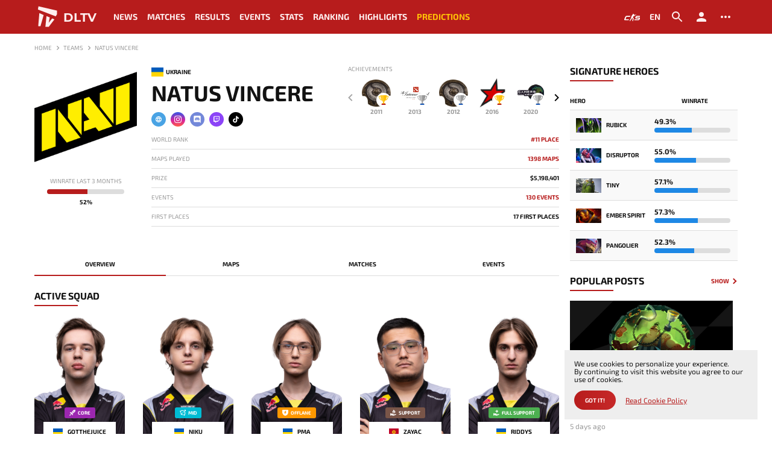

--- FILE ---
content_type: text/html; charset=UTF-8
request_url: https://dltv.org/teams/natus-vincere
body_size: 71054
content:
<!DOCTYPE html>
<html lang="en" data-moment-locale="en">
<head>
    <meta charset="UTF-8">
    <meta http-equiv="X-UA-Compatible" content="IE=edge">
    <meta name="viewport" content="width=device-width, initial-scale=1">

    <title>Natus Vincere  — Dota 2 team, news, team roster, match schedule and results, statistics, liquipedia on DLTV</title>
    <meta name="description" content="Natus Vincere Dota 2 team on DLTV: latest news, team roster, season schedule and match schedule, statistics, liquipedia, history">
    <meta name="keywords" content="">

            <link rel="canonical" href="https://dltv.org/teams/natus-vincere">
        <meta name="robots" content="index, follow" />
    
    <meta property="og:type" content="website" />
    <meta property="og:title" content="Natus Vincere  — Dota 2 team, news, team roster, match schedule and results, statistics, liquipedia on DLTV" />
    <meta property="og:description" content="Natus Vincere Dota 2 team on DLTV: latest news, team roster, season schedule and match schedule, statistics, liquipedia, history" />
    <meta property="og:image" content="https://dltv.org/images/opengraph.png" />
    <meta property="og:url" content="https://dltv.org/teams/natus-vincere" />
    <meta property="og:locale" content="en_GB" />
    <meta name="twitter:title" content="Natus Vincere  — Dota 2 team, news, team roster, match schedule and results, statistics, liquipedia on DLTV">
    <meta name="twitter:description" content="Natus Vincere Dota 2 team on DLTV: latest news, team roster, season schedule and match schedule, statistics, liquipedia, history">
    <meta name="twitter:image" content="https://dltv.org/images/opengraph.png" />

    <!-- Additional meta tags -->
    <meta http-equiv="Content-Type" content="IE=edge,chrome=1">
    <meta name="viewport" content="width=device-width">
    <meta name="author" content="DLTV">
    <meta name="yandex-verification" content="10650f7d7999bae7" />

    <meta name="csrf-token" content="x8fMtSuLNuI6m9qsfD61vNNXremznPYIJs9f5ctF">

    <link href="/favicon.ico" rel="icon" type="img/ico">
    <link href="/favicon.ico" rel="apple-touch-icon">
    <link rel="icon" type="image/png" href="/favicon.ico" />

    <link href="/bundles/css/desktop.min.css?t=1769279092176" rel="stylesheet">
    <link href="/bundles/css/desktop_dark.min.css?t=1769279092176" rel="stylesheet">

    
                                        <link rel="alternate" href="https://dltv.org/teams/natus-vincere" hreflang="en" />
                <link rel="alternate" href="https://dltv.org/teams/natus-vincere" hreflang="x-default" />
                                                <link rel="alternate" href="https://dltv.org/teams/natus-vincere" hreflang="ru" />
                                                <link rel="alternate" href="https://dltv.org/teams/natus-vincere" hreflang="es" />
                                                <link rel="alternate" href="https://dltv.org/teams/natus-vincere" hreflang="pt" />
                                                <link rel="alternate" href="https://dltv.org/teams/natus-vincere" hreflang="fr" />
                                                <link rel="alternate" href="https://dltv.org/teams/natus-vincere" hreflang="cn" />
                                                <link rel="alternate" href="https://dltv.org/teams/natus-vincere" hreflang="it" />
                                                <link rel="alternate" href="https://dltv.org/teams/natus-vincere" hreflang="de" />
                                                <link rel="alternate" href="https://dltv.org/teams/natus-vincere" hreflang="cz" />
                                                <link rel="alternate" href="https://dltv.org/teams/natus-vincere" hreflang="pl" />
                                                <link rel="alternate" href="https://dltv.org/teams/natus-vincere" hreflang="sr" />
                                                <link rel="alternate" href="https://dltv.org/teams/natus-vincere" hreflang="tr" />
                                                <link rel="alternate" href="https://dltv.org/teams/natus-vincere" hreflang="th" />
                                                <link rel="alternate" href="https://dltv.org/teams/natus-vincere" hreflang="id" />
                                                <link rel="alternate" href="https://dltv.org/teams/natus-vincere" hreflang="ua" />
                        
        <script type="application/ld+json">
    {
        "@context": "https://schema.org",
        "@type": "BreadcrumbList",
        "itemListElement": [{
            "@type": "ListItem",
            "position": 1,
            "name": "Home",
            "item": "https://dltv.org"
                            }, {
            "@type": "ListItem",
            "position": 2,
            "name": "Teams"
                                        }, {
            "@type": "ListItem",
            "position": 3,
            "name": "Natus Vincere"
                            }]
    }
    </script>

<!-- Google tag (gtag.js) -->
<script async src="https://www.googletagmanager.com/gtag/js?id=G-S8B4Q72PL2"></script>
<script>
  window.dataLayer = window.dataLayer || [];
  function gtag(){dataLayer.push(arguments);}
  gtag('js', new Date());

  gtag('config', 'G-S8B4Q72PL2');
</script>

    <!-- Yandex.Metrika counter -->
    <script type="text/javascript" >
        (function(m,e,t,r,i,k,a){m[i]=m[i]||function(){(m[i].a=m[i].a||[]).push(arguments)};
            m[i].l=1*new Date();
            for (var j = 0; j < document.scripts.length; j++) {if (document.scripts[j].src === r) { return; }}
            k=e.createElement(t),a=e.getElementsByTagName(t)[0],k.async=1,k.src=r,a.parentNode.insertBefore(k,a)})
        (window, document, "script", "https://mc.yandex.ru/metrika/tag.js", "ym");

        ym(101510602, "init", {
            clickmap:true,
            trackLinks:true,
            accurateTrackBounce:true
        });
    </script>
    <noscript><div><img src="https://mc.yandex.ru/watch/101510602" style="position:absolute; left:-9999px;" alt="" /></div></noscript>
    <!-- /Yandex.Metrika counter -->
</head>
<body class="moment-loading theme-light ">
<header class="header">
    <div class="container">
        <div class="header__row">
            <div class="header__row-burger desktop-none">
                <svg width="24" height="24" viewBox="0 0 24 24" fill="none" xmlns="http://www.w3.org/2000/svg">
                    <path d="M3 18H21V16H3V18ZM3 13H21V11H3V13ZM3 6V8H21V6H3Z" fill="black"/>
                </svg>
            </div>
            <div class="header__row-logo">
                <a href="/">
                    <svg width="32" height="32" viewBox="0 0 32 32" fill="none" xmlns="http://www.w3.org/2000/svg">
                        <path d="M5.45411 1.95947L4.68317 6.22926L28.2857 15.3026L29.9462 12.634V7.65257L5.45411 1.95947Z" fill="#B71C1C"/>
                        <path d="M8.06346 28.4084H5.09833L6.58088 10.9734L12.3332 13.5828L8.06346 28.4084Z" fill="#B71C1C"/>
                        <path d="M19.0344 29.2387H14.5867L16.0693 14.9468L20.3984 16.7259L19.0344 23.8422L23.6008 18.0305L26.6252 19.3352L19.0344 29.2387Z" fill="#B71C1C"/>
                    </svg>
                    <span>DLTV</span>
                </a>
            </div>
            <nav class="header__row-menu mobile-none">
                                                            <div class="header__row-menu__item ">
                            <a href="/news" >News</a>
                        </div>
                                                                                <div class="header__row-menu__item ">
                            <a href="/matches" >Matches</a>
                        </div>
                                                                                <div class="header__row-menu__item ">
                            <a href="/results" >Results</a>
                        </div>
                                                                                <div class="header__row-menu__item ">
                            <a href="/events" >Events</a>
                        </div>
                                                                                <div class="header__row-menu__item with_submenu">
                            <span >Stats</span>
                            <ul class="submenu">
                                                                    <li><a href="/stats/heroes">Heroes</a></li>
                                                                    <li><a href="/stats/maps?event_tier%5B%5D=4&amp;event_tier%5B%5D=3&amp;event_tier%5B%5D=2&amp;event_tier%5B%5D=1">Maps</a></li>
                                                                    <li><a href="/stats/players">Players</a></li>
                                                                    <li><a href="/stats/teams">Teams</a></li>
                                                            </ul>
                        </div>
                                                                                <div class="header__row-menu__item ">
                            <a href="/ranking" >Ranking</a>
                        </div>
                                                                                <div class="header__row-menu__item ">
                            <a href="/highlights" >Highlights</a>
                        </div>
                                                                                <div class="header__row-menu__item plus">
                            <a href="/leaderboards" >Predictions</a>
                        </div>
                                    


            </nav>
            <div class="header__row-buttons">












                <div class="header__row-buttons__item external">
                    <a href="https://kda.live/" target="_blank"></a>
                    <svg width="32" height="32" fill="none" xmlns="http://www.w3.org/2000/svg"><path d="M5.69 15.308l-.836-.395h6.337c.26 0 .494-.155.596-.393l.534-1.25H6.167a2.593 2.593 0 00-2.382 1.565l-1.68 3.943a1.295 1.295 0 001.193 1.802h5.47a.65.65 0 00.597-.393l.544-1.273H4.15l1.54-3.606zm17.65-2.038a2.593 2.593 0 00-2.388 1.579l-.27.64-.195.455a1.295 1.295 0 001.194 1.801h4.366l-.499 1.17H19.65a.648.648 0 00-.596.391l-.548 1.274h6.66a2.592 2.592 0 002.385-1.573l.488-1.143a1.295 1.295 0 00-1.192-1.803h-4.362l.32-.753-.815-.395h6.882c.26 0 .495-.155.596-.394L30 13.27h-6.66zm-1.934-1.666a.01.01 0 01-.01-.011l.001-.21c0-.037-.026-.067-.058-.067a.057.057 0 00-.047.026l-.113.164a.012.012 0 01-.01.005h-3.247a.023.023 0 01-.024-.023l-.006-.087c0-.015.013-.027.027-.024l.166.016a.03.03 0 00.031-.022l.121-.49a.023.023 0 00-.014-.027l-.113-.042a.021.021 0 01-.013-.015c-.02-.085-.186-.656-.988-.784a.882.882 0 00-.782.238.79.79 0 00-.15.203l-.047.105a1.086 1.086 0 00-.023.116l.026.486c0 .017.007.033.02.043l.176.076-.097.16a.027.027 0 01-.026.02l-.309.01c-.19.007-.617.24-.93.911l-.36.768a.036.036 0 01-.033.02l-.286.001a.052.052 0 00-.044.03l-.446 1.26a.055.055 0 00.009.054l.31.195a.03.03 0 01.01.029l-.162.479a.097.097 0 01-.011.03l-.216.19a.052.052 0 00-.018.03l-.296.758a.031.031 0 01-.03.023h-.167a.08.08 0 00-.08.074l-.1 1.135a.765.765 0 01-.007.06l-.079.45a.064.064 0 01-.016.027l-.277.211a2.381 2.381 0 00-.38.497l-.922 1.945a.377.377 0 00-.039.16l.066.116c0 .042-.016.226-.036.263l-.308.54a.048.048 0 00-.002.042l.015.035.047.092.937.002c.058.005.123-.07.125-.15l.05-.642-.013-.097 1.788-2.098a1.36 1.36 0 00.142-.223l.852-1.878a.085.085 0 01.05-.044l.053-.017c.033-.01.069 0 .09.026.075.09.25.387.336.511.07.103.421.61.574.777.043.046.173.098.231.134a.041.041 0 01.014.055l-.51.897-.226 1.058a.483.483 0 00-.017.076l-.204.735c.001.093-.07.142-.076.251l-.074.538a.028.028 0 00.028.03l1.262.007a6.608 6.608 0 00.179-.007 1.97 1.97 0 00.372-.074c.054-.02.09-.04.112-.064.043-.045.093-.1.1-.17v-.037a.116.116 0 00-.008-.034h-.001a.064.064 0 00-.004-.008c0-.002-.002-.003-.003-.005a.046.046 0 00-.015-.014.064.064 0 00-.011-.005l-.586-.177a.183.183 0 01-.093-.066l-.158-.232a.043.043 0 01.009-.049l.306-.301a.103.103 0 00.024-.036l.944-2.225c.044-.141.03-.3 0-.468-.022-.124-.34-.658-.423-.805-.073-.13-.53-.927-.637-1.116a.167.167 0 00-.05-.054.218.218 0 01-.04-.037.12.12 0 01-.024-.046l-.036-.554a.02.02 0 01.018-.025l.164-.014a.046.046 0 00.037-.024l.568-1.068a.047.047 0 000-.046l-.117-.144a.043.043 0 010-.044l.173-.188a.027.027 0 01.037-.01l.463.261a.19.19 0 00.092.025c.129 0 .34-.077.45-.144a.19.19 0 00.069-.073l.227-.53c.003-.008.013-.007.015 0l.063.296a.03.03 0 00.039.024l.669-.148a.033.033 0 00.025-.04l-.158-.665a.034.034 0 01.005-.027l.065-.1a.14.14 0 00.018-.041l.078-.36a.02.02 0 01.02-.015l1.85.002c.026 0 .047-.02.047-.046V11.8a.01.01 0 01.01-.01h.714c.012 0 .023-.01.023-.023v-.142a.023.023 0 00-.023-.023h-.714v.002z" fill="#1B1C1C"/></svg>
                </div>

                <div class="header__row-buttons__item language" data-language>
                    <span>



                        <span>en</span>
                    </span>
                    <ul class="submenu">
                                                    <li><a href="https://dltv.org/api/v1/frontend/settings/language?value=en">English</a></li>
                                                    <li><a href="https://dltv.org/api/v1/frontend/settings/language?value=ru">Русский</a></li>
                                                    <li><a href="https://dltv.org/api/v1/frontend/settings/language?value=es">Espanol</a></li>
                                                    <li><a href="https://dltv.org/api/v1/frontend/settings/language?value=pt">Português</a></li>
                                                    <li><a href="https://dltv.org/api/v1/frontend/settings/language?value=fr">Français</a></li>
                                                    <li><a href="https://dltv.org/api/v1/frontend/settings/language?value=cn">中文</a></li>
                                                    <li><a href="https://dltv.org/api/v1/frontend/settings/language?value=it">Italiano</a></li>
                                                    <li><a href="https://dltv.org/api/v1/frontend/settings/language?value=de">Deutsch</a></li>
                                                    <li><a href="https://dltv.org/api/v1/frontend/settings/language?value=cs">čeština</a></li>
                                                    <li><a href="https://dltv.org/api/v1/frontend/settings/language?value=pl">Polski</a></li>
                                                    <li><a href="https://dltv.org/api/v1/frontend/settings/language?value=sr">Српски</a></li>
                                                    <li><a href="https://dltv.org/api/v1/frontend/settings/language?value=tr">Türkçe</a></li>
                                                    <li><a href="https://dltv.org/api/v1/frontend/settings/language?value=th">แบบไทย</a></li>
                                                    <li><a href="https://dltv.org/api/v1/frontend/settings/language?value=id">Indonesia</a></li>
                                                    <li><a href="https://dltv.org/api/v1/frontend/settings/language?value=ua">Ukraine</a></li>
                                            </ul>
                </div>
                <div class="header__row-buttons__item" data-search>
                    <span>
                        <svg width="24" height="24" viewBox="0 0 24 24" fill="none" xmlns="http://www.w3.org/2000/svg">
                        <path d="M15.5 14H14.71L14.43 13.73C15.41 12.59 16 11.11 16 9.5C16 5.91 13.09 3 9.5 3C5.91 3 3 5.91 3 9.5C3 13.09 5.91 16 9.5 16C11.11 16 12.59 15.41 13.73 14.43L14 14.71V15.5L19 20.49L20.49 19L15.5 14V14ZM9.5 14C7.01 14 5 11.99 5 9.5C5 7.01 7.01 5 9.5 5C11.99 5 14 7.01 14 9.5C14 11.99 11.99 14 9.5 14Z" fill="black"/>
                        </svg>
                    </span>
                </div>
                <div class="header__row-buttons__item">
                                            <a href="#" data-toggle="modal" data-target=".jsModalLogin">
                            <svg width="24" height="24" viewBox="0 0 24 24" fill="none" xmlns="http://www.w3.org/2000/svg">
                                <path d="M12 12C14.21 12 16 10.21 16 8C16 5.79 14.21 4 12 4C9.79 4 8 5.79 8 8C8 10.21 9.79 12 12 12ZM12 14C9.33 14 4 15.34 4 18V20H20V18C20 15.34 14.67 14 12 14Z" fill="black"/>
                            </svg>
                        </a>
                                    </div>
                <div class="header__row-buttons__item" data-settings>
                    <a href="#">
                        <svg width="24" height="24" viewBox="0 0 24 24" fill="none" xmlns="http://www.w3.org/2000/svg">
                            <path d="M6 10C4.9 10 4 10.9 4 12C4 13.1 4.9 14 6 14C7.1 14 8 13.1 8 12C8 10.9 7.1 10 6 10ZM18 10C16.9 10 16 10.9 16 12C16 13.1 16.9 14 18 14C19.1 14 20 13.1 20 12C20 10.9 19.1 10 18 10ZM12 10C10.9 10 10 10.9 10 12C10 13.1 10.9 14 12 14C13.1 14 14 13.1 14 12C14 10.9 13.1 10 12 10Z" fill="black"/>
                        </svg>
                    </a>
                    <div class="settings">
                        <div class="settings__title">Site Settings</div>
                        <div class="settings__items">
                            <div class="settings__items-item">
                                <label for="">Theme</label>
                                <div class="switch-field">
                                    <input type="radio" id="settings_theme_light" name="settings_theme" value="light" />
                                    <label for="settings_theme_light">Light</label>

                                    <input type="radio" id="settings_theme_dark" name="settings_theme" value="dark" />
                                    <label for="settings_theme_dark">Dark</label>
                                </div>
                            </div>
                            <div class="settings__items-item">
                                <label for="">Spoilers mode</label>
                                <div class="switch-field">
                                    <input type="radio" id="settings_live_all" name="settings_results" value="all" />
                                    <label for="settings_live_all">All</label>

                                    <input type="radio" id="settings_live_nw" name="settings_results" value="nw" />
                                    <label for="settings_live_nw">NW</label>

                                    <input type="radio" id="settings_live_scores" name="settings_results" value="scores" />
                                    <label for="settings_live_scores">Scores</label>

                                    <input type="radio" id="settings_live_off" name="settings_results" value="off" />
                                    <label for="settings_live_off">Off</label>
                                </div>
                            </div>
                            <div class="settings__items-item">
                                <label for="">Timezone</label>
                                <select name="settings_timezone" id="timezone">
                                                                            <option value="Pacific/Midway">(UTC -11:00) Pacific/Midway</option>
                                                                            <option value="Pacific/Niue">(UTC -11:00) Pacific/Niue</option>
                                                                            <option value="Pacific/Pago_Pago">(UTC -11:00) Pacific/Pago_Pago</option>
                                                                            <option value="America/Adak">(UTC -10:00) America/Adak</option>
                                                                            <option value="Pacific/Honolulu">(UTC -10:00) Pacific/Honolulu</option>
                                                                            <option value="Pacific/Rarotonga">(UTC -10:00) Pacific/Rarotonga</option>
                                                                            <option value="Pacific/Tahiti">(UTC -10:00) Pacific/Tahiti</option>
                                                                            <option value="Pacific/Marquesas">(UTC -09:30) Pacific/Marquesas</option>
                                                                            <option value="America/Anchorage">(UTC -09:00) America/Anchorage</option>
                                                                            <option value="America/Juneau">(UTC -09:00) America/Juneau</option>
                                                                            <option value="America/Metlakatla">(UTC -09:00) America/Metlakatla</option>
                                                                            <option value="America/Nome">(UTC -09:00) America/Nome</option>
                                                                            <option value="America/Sitka">(UTC -09:00) America/Sitka</option>
                                                                            <option value="America/Yakutat">(UTC -09:00) America/Yakutat</option>
                                                                            <option value="Pacific/Gambier">(UTC -09:00) Pacific/Gambier</option>
                                                                            <option value="America/Los_Angeles">(UTC -08:00) America/Los_Angeles</option>
                                                                            <option value="America/Tijuana">(UTC -08:00) America/Tijuana</option>
                                                                            <option value="America/Vancouver">(UTC -08:00) America/Vancouver</option>
                                                                            <option value="Pacific/Pitcairn">(UTC -08:00) Pacific/Pitcairn</option>
                                                                            <option value="America/Boise">(UTC -07:00) America/Boise</option>
                                                                            <option value="America/Cambridge_Bay">(UTC -07:00) America/Cambridge_Bay</option>
                                                                            <option value="America/Ciudad_Juarez">(UTC -07:00) America/Ciudad_Juarez</option>
                                                                            <option value="America/Creston">(UTC -07:00) America/Creston</option>
                                                                            <option value="America/Dawson">(UTC -07:00) America/Dawson</option>
                                                                            <option value="America/Dawson_Creek">(UTC -07:00) America/Dawson_Creek</option>
                                                                            <option value="America/Denver">(UTC -07:00) America/Denver</option>
                                                                            <option value="America/Edmonton">(UTC -07:00) America/Edmonton</option>
                                                                            <option value="America/Fort_Nelson">(UTC -07:00) America/Fort_Nelson</option>
                                                                            <option value="America/Hermosillo">(UTC -07:00) America/Hermosillo</option>
                                                                            <option value="America/Inuvik">(UTC -07:00) America/Inuvik</option>
                                                                            <option value="America/Mazatlan">(UTC -07:00) America/Mazatlan</option>
                                                                            <option value="America/Phoenix">(UTC -07:00) America/Phoenix</option>
                                                                            <option value="America/Whitehorse">(UTC -07:00) America/Whitehorse</option>
                                                                            <option value="America/Bahia_Banderas">(UTC -06:00) America/Bahia_Banderas</option>
                                                                            <option value="America/Belize">(UTC -06:00) America/Belize</option>
                                                                            <option value="America/Chicago">(UTC -06:00) America/Chicago</option>
                                                                            <option value="America/Chihuahua">(UTC -06:00) America/Chihuahua</option>
                                                                            <option value="America/Costa_Rica">(UTC -06:00) America/Costa_Rica</option>
                                                                            <option value="America/El_Salvador">(UTC -06:00) America/El_Salvador</option>
                                                                            <option value="America/Guatemala">(UTC -06:00) America/Guatemala</option>
                                                                            <option value="America/Indiana/Knox">(UTC -06:00) America/Indiana/Knox</option>
                                                                            <option value="America/Indiana/Tell_City">(UTC -06:00) America/Indiana/Tell_City</option>
                                                                            <option value="America/Managua">(UTC -06:00) America/Managua</option>
                                                                            <option value="America/Matamoros">(UTC -06:00) America/Matamoros</option>
                                                                            <option value="America/Menominee">(UTC -06:00) America/Menominee</option>
                                                                            <option value="America/Merida">(UTC -06:00) America/Merida</option>
                                                                            <option value="America/Mexico_City">(UTC -06:00) America/Mexico_City</option>
                                                                            <option value="America/Monterrey">(UTC -06:00) America/Monterrey</option>
                                                                            <option value="America/North_Dakota/Beulah">(UTC -06:00) America/North_Dakota/Beulah</option>
                                                                            <option value="America/North_Dakota/Center">(UTC -06:00) America/North_Dakota/Center</option>
                                                                            <option value="America/North_Dakota/New_Salem">(UTC -06:00) America/North_Dakota/New_Salem</option>
                                                                            <option value="America/Ojinaga">(UTC -06:00) America/Ojinaga</option>
                                                                            <option value="America/Rankin_Inlet">(UTC -06:00) America/Rankin_Inlet</option>
                                                                            <option value="America/Regina">(UTC -06:00) America/Regina</option>
                                                                            <option value="America/Resolute">(UTC -06:00) America/Resolute</option>
                                                                            <option value="America/Swift_Current">(UTC -06:00) America/Swift_Current</option>
                                                                            <option value="America/Tegucigalpa">(UTC -06:00) America/Tegucigalpa</option>
                                                                            <option value="America/Winnipeg">(UTC -06:00) America/Winnipeg</option>
                                                                            <option value="Pacific/Galapagos">(UTC -06:00) Pacific/Galapagos</option>
                                                                            <option value="America/Atikokan">(UTC -05:00) America/Atikokan</option>
                                                                            <option value="America/Bogota">(UTC -05:00) America/Bogota</option>
                                                                            <option value="America/Cancun">(UTC -05:00) America/Cancun</option>
                                                                            <option value="America/Cayman">(UTC -05:00) America/Cayman</option>
                                                                            <option value="America/Detroit">(UTC -05:00) America/Detroit</option>
                                                                            <option value="America/Eirunepe">(UTC -05:00) America/Eirunepe</option>
                                                                            <option value="America/Grand_Turk">(UTC -05:00) America/Grand_Turk</option>
                                                                            <option value="America/Guayaquil">(UTC -05:00) America/Guayaquil</option>
                                                                            <option value="America/Havana">(UTC -05:00) America/Havana</option>
                                                                            <option value="America/Indiana/Indianapolis">(UTC -05:00) America/Indiana/Indianapolis</option>
                                                                            <option value="America/Indiana/Marengo">(UTC -05:00) America/Indiana/Marengo</option>
                                                                            <option value="America/Indiana/Petersburg">(UTC -05:00) America/Indiana/Petersburg</option>
                                                                            <option value="America/Indiana/Vevay">(UTC -05:00) America/Indiana/Vevay</option>
                                                                            <option value="America/Indiana/Vincennes">(UTC -05:00) America/Indiana/Vincennes</option>
                                                                            <option value="America/Indiana/Winamac">(UTC -05:00) America/Indiana/Winamac</option>
                                                                            <option value="America/Iqaluit">(UTC -05:00) America/Iqaluit</option>
                                                                            <option value="America/Jamaica">(UTC -05:00) America/Jamaica</option>
                                                                            <option value="America/Kentucky/Louisville">(UTC -05:00) America/Kentucky/Louisville</option>
                                                                            <option value="America/Kentucky/Monticello">(UTC -05:00) America/Kentucky/Monticello</option>
                                                                            <option value="America/Lima">(UTC -05:00) America/Lima</option>
                                                                            <option value="America/Nassau">(UTC -05:00) America/Nassau</option>
                                                                            <option value="America/New_York">(UTC -05:00) America/New_York</option>
                                                                            <option value="America/Panama">(UTC -05:00) America/Panama</option>
                                                                            <option value="America/Port-au-Prince">(UTC -05:00) America/Port-au-Prince</option>
                                                                            <option value="America/Rio_Branco">(UTC -05:00) America/Rio_Branco</option>
                                                                            <option value="America/Toronto">(UTC -05:00) America/Toronto</option>
                                                                            <option value="Pacific/Easter">(UTC -05:00) Pacific/Easter</option>
                                                                            <option value="America/Anguilla">(UTC -04:00) America/Anguilla</option>
                                                                            <option value="America/Antigua">(UTC -04:00) America/Antigua</option>
                                                                            <option value="America/Aruba">(UTC -04:00) America/Aruba</option>
                                                                            <option value="America/Barbados">(UTC -04:00) America/Barbados</option>
                                                                            <option value="America/Blanc-Sablon">(UTC -04:00) America/Blanc-Sablon</option>
                                                                            <option value="America/Boa_Vista">(UTC -04:00) America/Boa_Vista</option>
                                                                            <option value="America/Campo_Grande">(UTC -04:00) America/Campo_Grande</option>
                                                                            <option value="America/Caracas">(UTC -04:00) America/Caracas</option>
                                                                            <option value="America/Cuiaba">(UTC -04:00) America/Cuiaba</option>
                                                                            <option value="America/Curacao">(UTC -04:00) America/Curacao</option>
                                                                            <option value="America/Dominica">(UTC -04:00) America/Dominica</option>
                                                                            <option value="America/Glace_Bay">(UTC -04:00) America/Glace_Bay</option>
                                                                            <option value="America/Goose_Bay">(UTC -04:00) America/Goose_Bay</option>
                                                                            <option value="America/Grenada">(UTC -04:00) America/Grenada</option>
                                                                            <option value="America/Guadeloupe">(UTC -04:00) America/Guadeloupe</option>
                                                                            <option value="America/Guyana">(UTC -04:00) America/Guyana</option>
                                                                            <option value="America/Halifax">(UTC -04:00) America/Halifax</option>
                                                                            <option value="America/Kralendijk">(UTC -04:00) America/Kralendijk</option>
                                                                            <option value="America/La_Paz">(UTC -04:00) America/La_Paz</option>
                                                                            <option value="America/Lower_Princes">(UTC -04:00) America/Lower_Princes</option>
                                                                            <option value="America/Manaus">(UTC -04:00) America/Manaus</option>
                                                                            <option value="America/Marigot">(UTC -04:00) America/Marigot</option>
                                                                            <option value="America/Martinique">(UTC -04:00) America/Martinique</option>
                                                                            <option value="America/Moncton">(UTC -04:00) America/Moncton</option>
                                                                            <option value="America/Montserrat">(UTC -04:00) America/Montserrat</option>
                                                                            <option value="America/Port_of_Spain">(UTC -04:00) America/Port_of_Spain</option>
                                                                            <option value="America/Porto_Velho">(UTC -04:00) America/Porto_Velho</option>
                                                                            <option value="America/Puerto_Rico">(UTC -04:00) America/Puerto_Rico</option>
                                                                            <option value="America/Santo_Domingo">(UTC -04:00) America/Santo_Domingo</option>
                                                                            <option value="America/St_Barthelemy">(UTC -04:00) America/St_Barthelemy</option>
                                                                            <option value="America/St_Kitts">(UTC -04:00) America/St_Kitts</option>
                                                                            <option value="America/St_Lucia">(UTC -04:00) America/St_Lucia</option>
                                                                            <option value="America/St_Thomas">(UTC -04:00) America/St_Thomas</option>
                                                                            <option value="America/St_Vincent">(UTC -04:00) America/St_Vincent</option>
                                                                            <option value="America/Thule">(UTC -04:00) America/Thule</option>
                                                                            <option value="America/Tortola">(UTC -04:00) America/Tortola</option>
                                                                            <option value="Atlantic/Bermuda">(UTC -04:00) Atlantic/Bermuda</option>
                                                                            <option value="America/St_Johns">(UTC -03:30) America/St_Johns</option>
                                                                            <option value="America/Araguaina">(UTC -03:00) America/Araguaina</option>
                                                                            <option value="America/Argentina/Buenos_Aires">(UTC -03:00) America/Argentina/Buenos_Aires</option>
                                                                            <option value="America/Argentina/Catamarca">(UTC -03:00) America/Argentina/Catamarca</option>
                                                                            <option value="America/Argentina/Cordoba">(UTC -03:00) America/Argentina/Cordoba</option>
                                                                            <option value="America/Argentina/Jujuy">(UTC -03:00) America/Argentina/Jujuy</option>
                                                                            <option value="America/Argentina/La_Rioja">(UTC -03:00) America/Argentina/La_Rioja</option>
                                                                            <option value="America/Argentina/Mendoza">(UTC -03:00) America/Argentina/Mendoza</option>
                                                                            <option value="America/Argentina/Rio_Gallegos">(UTC -03:00) America/Argentina/Rio_Gallegos</option>
                                                                            <option value="America/Argentina/Salta">(UTC -03:00) America/Argentina/Salta</option>
                                                                            <option value="America/Argentina/San_Juan">(UTC -03:00) America/Argentina/San_Juan</option>
                                                                            <option value="America/Argentina/San_Luis">(UTC -03:00) America/Argentina/San_Luis</option>
                                                                            <option value="America/Argentina/Tucuman">(UTC -03:00) America/Argentina/Tucuman</option>
                                                                            <option value="America/Argentina/Ushuaia">(UTC -03:00) America/Argentina/Ushuaia</option>
                                                                            <option value="America/Asuncion">(UTC -03:00) America/Asuncion</option>
                                                                            <option value="America/Bahia">(UTC -03:00) America/Bahia</option>
                                                                            <option value="America/Belem">(UTC -03:00) America/Belem</option>
                                                                            <option value="America/Cayenne">(UTC -03:00) America/Cayenne</option>
                                                                            <option value="America/Fortaleza">(UTC -03:00) America/Fortaleza</option>
                                                                            <option value="America/Maceio">(UTC -03:00) America/Maceio</option>
                                                                            <option value="America/Miquelon">(UTC -03:00) America/Miquelon</option>
                                                                            <option value="America/Montevideo">(UTC -03:00) America/Montevideo</option>
                                                                            <option value="America/Paramaribo">(UTC -03:00) America/Paramaribo</option>
                                                                            <option value="America/Punta_Arenas">(UTC -03:00) America/Punta_Arenas</option>
                                                                            <option value="America/Recife">(UTC -03:00) America/Recife</option>
                                                                            <option value="America/Santarem">(UTC -03:00) America/Santarem</option>
                                                                            <option value="America/Santiago">(UTC -03:00) America/Santiago</option>
                                                                            <option value="America/Sao_Paulo">(UTC -03:00) America/Sao_Paulo</option>
                                                                            <option value="Antarctica/Palmer">(UTC -03:00) Antarctica/Palmer</option>
                                                                            <option value="Antarctica/Rothera">(UTC -03:00) Antarctica/Rothera</option>
                                                                            <option value="Atlantic/Stanley">(UTC -03:00) Atlantic/Stanley</option>
                                                                            <option value="America/Noronha">(UTC -02:00) America/Noronha</option>
                                                                            <option value="America/Nuuk">(UTC -02:00) America/Nuuk</option>
                                                                            <option value="America/Scoresbysund">(UTC -02:00) America/Scoresbysund</option>
                                                                            <option value="Atlantic/South_Georgia">(UTC -02:00) Atlantic/South_Georgia</option>
                                                                            <option value="Atlantic/Azores">(UTC -01:00) Atlantic/Azores</option>
                                                                            <option value="Atlantic/Cape_Verde">(UTC -01:00) Atlantic/Cape_Verde</option>
                                                                            <option value="Africa/Abidjan">(UTC -00:00) Africa/Abidjan</option>
                                                                            <option value="Africa/Accra">(UTC -00:00) Africa/Accra</option>
                                                                            <option value="Africa/Bamako">(UTC -00:00) Africa/Bamako</option>
                                                                            <option value="Africa/Banjul">(UTC -00:00) Africa/Banjul</option>
                                                                            <option value="Africa/Bissau">(UTC -00:00) Africa/Bissau</option>
                                                                            <option value="Africa/Conakry">(UTC -00:00) Africa/Conakry</option>
                                                                            <option value="Africa/Dakar">(UTC -00:00) Africa/Dakar</option>
                                                                            <option value="Africa/Freetown">(UTC -00:00) Africa/Freetown</option>
                                                                            <option value="Africa/Lome">(UTC -00:00) Africa/Lome</option>
                                                                            <option value="Africa/Monrovia">(UTC -00:00) Africa/Monrovia</option>
                                                                            <option value="Africa/Nouakchott">(UTC -00:00) Africa/Nouakchott</option>
                                                                            <option value="Africa/Ouagadougou">(UTC -00:00) Africa/Ouagadougou</option>
                                                                            <option value="Africa/Sao_Tome">(UTC -00:00) Africa/Sao_Tome</option>
                                                                            <option value="America/Danmarkshavn">(UTC -00:00) America/Danmarkshavn</option>
                                                                            <option value="Antarctica/Troll">(UTC -00:00) Antarctica/Troll</option>
                                                                            <option value="Atlantic/Canary">(UTC -00:00) Atlantic/Canary</option>
                                                                            <option value="Atlantic/Faroe">(UTC -00:00) Atlantic/Faroe</option>
                                                                            <option value="Atlantic/Madeira">(UTC -00:00) Atlantic/Madeira</option>
                                                                            <option value="Atlantic/Reykjavik">(UTC -00:00) Atlantic/Reykjavik</option>
                                                                            <option value="Atlantic/St_Helena">(UTC -00:00) Atlantic/St_Helena</option>
                                                                            <option value="Europe/Dublin">(UTC -00:00) Europe/Dublin</option>
                                                                            <option value="Europe/Guernsey">(UTC -00:00) Europe/Guernsey</option>
                                                                            <option value="Europe/Isle_of_Man">(UTC -00:00) Europe/Isle_of_Man</option>
                                                                            <option value="Europe/Jersey">(UTC -00:00) Europe/Jersey</option>
                                                                            <option value="Europe/Lisbon">(UTC -00:00) Europe/Lisbon</option>
                                                                            <option value="Europe/London">(UTC -00:00) Europe/London</option>
                                                                            <option value="UTC">(UTC -00:00) UTC</option>
                                                                            <option value="Africa/Algiers">(UTC +01:00) Africa/Algiers</option>
                                                                            <option value="Africa/Bangui">(UTC +01:00) Africa/Bangui</option>
                                                                            <option value="Africa/Brazzaville">(UTC +01:00) Africa/Brazzaville</option>
                                                                            <option value="Africa/Casablanca">(UTC +01:00) Africa/Casablanca</option>
                                                                            <option value="Africa/Ceuta">(UTC +01:00) Africa/Ceuta</option>
                                                                            <option value="Africa/Douala">(UTC +01:00) Africa/Douala</option>
                                                                            <option value="Africa/El_Aaiun">(UTC +01:00) Africa/El_Aaiun</option>
                                                                            <option value="Africa/Kinshasa">(UTC +01:00) Africa/Kinshasa</option>
                                                                            <option value="Africa/Lagos">(UTC +01:00) Africa/Lagos</option>
                                                                            <option value="Africa/Libreville">(UTC +01:00) Africa/Libreville</option>
                                                                            <option value="Africa/Luanda">(UTC +01:00) Africa/Luanda</option>
                                                                            <option value="Africa/Malabo">(UTC +01:00) Africa/Malabo</option>
                                                                            <option value="Africa/Ndjamena">(UTC +01:00) Africa/Ndjamena</option>
                                                                            <option value="Africa/Niamey">(UTC +01:00) Africa/Niamey</option>
                                                                            <option value="Africa/Porto-Novo">(UTC +01:00) Africa/Porto-Novo</option>
                                                                            <option value="Africa/Tunis">(UTC +01:00) Africa/Tunis</option>
                                                                            <option value="Arctic/Longyearbyen">(UTC +01:00) Arctic/Longyearbyen</option>
                                                                            <option value="Europe/Amsterdam">(UTC +01:00) Europe/Amsterdam</option>
                                                                            <option value="Europe/Andorra">(UTC +01:00) Europe/Andorra</option>
                                                                            <option value="Europe/Belgrade">(UTC +01:00) Europe/Belgrade</option>
                                                                            <option value="Europe/Berlin">(UTC +01:00) Europe/Berlin</option>
                                                                            <option value="Europe/Bratislava">(UTC +01:00) Europe/Bratislava</option>
                                                                            <option value="Europe/Brussels">(UTC +01:00) Europe/Brussels</option>
                                                                            <option value="Europe/Budapest">(UTC +01:00) Europe/Budapest</option>
                                                                            <option value="Europe/Busingen">(UTC +01:00) Europe/Busingen</option>
                                                                            <option value="Europe/Copenhagen">(UTC +01:00) Europe/Copenhagen</option>
                                                                            <option value="Europe/Gibraltar">(UTC +01:00) Europe/Gibraltar</option>
                                                                            <option value="Europe/Ljubljana">(UTC +01:00) Europe/Ljubljana</option>
                                                                            <option value="Europe/Luxembourg">(UTC +01:00) Europe/Luxembourg</option>
                                                                            <option value="Europe/Madrid">(UTC +01:00) Europe/Madrid</option>
                                                                            <option value="Europe/Malta">(UTC +01:00) Europe/Malta</option>
                                                                            <option value="Europe/Monaco">(UTC +01:00) Europe/Monaco</option>
                                                                            <option value="Europe/Oslo">(UTC +01:00) Europe/Oslo</option>
                                                                            <option value="Europe/Paris">(UTC +01:00) Europe/Paris</option>
                                                                            <option value="Europe/Podgorica">(UTC +01:00) Europe/Podgorica</option>
                                                                            <option value="Europe/Prague">(UTC +01:00) Europe/Prague</option>
                                                                            <option value="Europe/Rome">(UTC +01:00) Europe/Rome</option>
                                                                            <option value="Europe/San_Marino">(UTC +01:00) Europe/San_Marino</option>
                                                                            <option value="Europe/Sarajevo">(UTC +01:00) Europe/Sarajevo</option>
                                                                            <option value="Europe/Skopje">(UTC +01:00) Europe/Skopje</option>
                                                                            <option value="Europe/Stockholm">(UTC +01:00) Europe/Stockholm</option>
                                                                            <option value="Europe/Tirane">(UTC +01:00) Europe/Tirane</option>
                                                                            <option value="Europe/Vaduz">(UTC +01:00) Europe/Vaduz</option>
                                                                            <option value="Europe/Vatican">(UTC +01:00) Europe/Vatican</option>
                                                                            <option value="Europe/Vienna">(UTC +01:00) Europe/Vienna</option>
                                                                            <option value="Europe/Warsaw">(UTC +01:00) Europe/Warsaw</option>
                                                                            <option value="Europe/Zagreb">(UTC +01:00) Europe/Zagreb</option>
                                                                            <option value="Europe/Zurich">(UTC +01:00) Europe/Zurich</option>
                                                                            <option value="Africa/Blantyre">(UTC +02:00) Africa/Blantyre</option>
                                                                            <option value="Africa/Bujumbura">(UTC +02:00) Africa/Bujumbura</option>
                                                                            <option value="Africa/Cairo">(UTC +02:00) Africa/Cairo</option>
                                                                            <option value="Africa/Gaborone">(UTC +02:00) Africa/Gaborone</option>
                                                                            <option value="Africa/Harare">(UTC +02:00) Africa/Harare</option>
                                                                            <option value="Africa/Johannesburg">(UTC +02:00) Africa/Johannesburg</option>
                                                                            <option value="Africa/Juba">(UTC +02:00) Africa/Juba</option>
                                                                            <option value="Africa/Khartoum">(UTC +02:00) Africa/Khartoum</option>
                                                                            <option value="Africa/Kigali">(UTC +02:00) Africa/Kigali</option>
                                                                            <option value="Africa/Lubumbashi">(UTC +02:00) Africa/Lubumbashi</option>
                                                                            <option value="Africa/Lusaka">(UTC +02:00) Africa/Lusaka</option>
                                                                            <option value="Africa/Maputo">(UTC +02:00) Africa/Maputo</option>
                                                                            <option value="Africa/Maseru">(UTC +02:00) Africa/Maseru</option>
                                                                            <option value="Africa/Mbabane">(UTC +02:00) Africa/Mbabane</option>
                                                                            <option value="Africa/Tripoli">(UTC +02:00) Africa/Tripoli</option>
                                                                            <option value="Africa/Windhoek">(UTC +02:00) Africa/Windhoek</option>
                                                                            <option value="Asia/Beirut">(UTC +02:00) Asia/Beirut</option>
                                                                            <option value="Asia/Famagusta">(UTC +02:00) Asia/Famagusta</option>
                                                                            <option value="Asia/Gaza">(UTC +02:00) Asia/Gaza</option>
                                                                            <option value="Asia/Hebron">(UTC +02:00) Asia/Hebron</option>
                                                                            <option value="Asia/Jerusalem">(UTC +02:00) Asia/Jerusalem</option>
                                                                            <option value="Asia/Nicosia">(UTC +02:00) Asia/Nicosia</option>
                                                                            <option value="Europe/Athens">(UTC +02:00) Europe/Athens</option>
                                                                            <option value="Europe/Bucharest">(UTC +02:00) Europe/Bucharest</option>
                                                                            <option value="Europe/Chisinau">(UTC +02:00) Europe/Chisinau</option>
                                                                            <option value="Europe/Helsinki">(UTC +02:00) Europe/Helsinki</option>
                                                                            <option value="Europe/Kaliningrad">(UTC +02:00) Europe/Kaliningrad</option>
                                                                            <option value="Europe/Kyiv">(UTC +02:00) Europe/Kyiv</option>
                                                                            <option value="Europe/Mariehamn">(UTC +02:00) Europe/Mariehamn</option>
                                                                            <option value="Europe/Riga">(UTC +02:00) Europe/Riga</option>
                                                                            <option value="Europe/Sofia">(UTC +02:00) Europe/Sofia</option>
                                                                            <option value="Europe/Tallinn">(UTC +02:00) Europe/Tallinn</option>
                                                                            <option value="Europe/Vilnius">(UTC +02:00) Europe/Vilnius</option>
                                                                            <option value="Africa/Addis_Ababa">(UTC +03:00) Africa/Addis_Ababa</option>
                                                                            <option value="Africa/Asmara">(UTC +03:00) Africa/Asmara</option>
                                                                            <option value="Africa/Dar_es_Salaam">(UTC +03:00) Africa/Dar_es_Salaam</option>
                                                                            <option value="Africa/Djibouti">(UTC +03:00) Africa/Djibouti</option>
                                                                            <option value="Africa/Kampala">(UTC +03:00) Africa/Kampala</option>
                                                                            <option value="Africa/Mogadishu">(UTC +03:00) Africa/Mogadishu</option>
                                                                            <option value="Africa/Nairobi">(UTC +03:00) Africa/Nairobi</option>
                                                                            <option value="Antarctica/Syowa">(UTC +03:00) Antarctica/Syowa</option>
                                                                            <option value="Asia/Aden">(UTC +03:00) Asia/Aden</option>
                                                                            <option value="Asia/Amman">(UTC +03:00) Asia/Amman</option>
                                                                            <option value="Asia/Baghdad">(UTC +03:00) Asia/Baghdad</option>
                                                                            <option value="Asia/Bahrain">(UTC +03:00) Asia/Bahrain</option>
                                                                            <option value="Asia/Damascus">(UTC +03:00) Asia/Damascus</option>
                                                                            <option value="Asia/Kuwait">(UTC +03:00) Asia/Kuwait</option>
                                                                            <option value="Asia/Qatar">(UTC +03:00) Asia/Qatar</option>
                                                                            <option value="Asia/Riyadh">(UTC +03:00) Asia/Riyadh</option>
                                                                            <option value="Europe/Istanbul">(UTC +03:00) Europe/Istanbul</option>
                                                                            <option value="Europe/Kirov">(UTC +03:00) Europe/Kirov</option>
                                                                            <option value="Europe/Minsk">(UTC +03:00) Europe/Minsk</option>
                                                                            <option value="Europe/Moscow">(UTC +03:00) Europe/Moscow</option>
                                                                            <option value="Europe/Simferopol">(UTC +03:00) Europe/Simferopol</option>
                                                                            <option value="Europe/Volgograd">(UTC +03:00) Europe/Volgograd</option>
                                                                            <option value="Indian/Antananarivo">(UTC +03:00) Indian/Antananarivo</option>
                                                                            <option value="Indian/Comoro">(UTC +03:00) Indian/Comoro</option>
                                                                            <option value="Indian/Mayotte">(UTC +03:00) Indian/Mayotte</option>
                                                                            <option value="Asia/Tehran">(UTC +03:30) Asia/Tehran</option>
                                                                            <option value="Asia/Baku">(UTC +04:00) Asia/Baku</option>
                                                                            <option value="Asia/Dubai">(UTC +04:00) Asia/Dubai</option>
                                                                            <option value="Asia/Muscat">(UTC +04:00) Asia/Muscat</option>
                                                                            <option value="Asia/Tbilisi">(UTC +04:00) Asia/Tbilisi</option>
                                                                            <option value="Asia/Yerevan">(UTC +04:00) Asia/Yerevan</option>
                                                                            <option value="Europe/Astrakhan">(UTC +04:00) Europe/Astrakhan</option>
                                                                            <option value="Europe/Samara">(UTC +04:00) Europe/Samara</option>
                                                                            <option value="Europe/Saratov">(UTC +04:00) Europe/Saratov</option>
                                                                            <option value="Europe/Ulyanovsk">(UTC +04:00) Europe/Ulyanovsk</option>
                                                                            <option value="Indian/Mahe">(UTC +04:00) Indian/Mahe</option>
                                                                            <option value="Indian/Mauritius">(UTC +04:00) Indian/Mauritius</option>
                                                                            <option value="Indian/Reunion">(UTC +04:00) Indian/Reunion</option>
                                                                            <option value="Asia/Kabul">(UTC +04:30) Asia/Kabul</option>
                                                                            <option value="Antarctica/Mawson">(UTC +05:00) Antarctica/Mawson</option>
                                                                            <option value="Antarctica/Vostok">(UTC +05:00) Antarctica/Vostok</option>
                                                                            <option value="Asia/Almaty">(UTC +05:00) Asia/Almaty</option>
                                                                            <option value="Asia/Aqtau">(UTC +05:00) Asia/Aqtau</option>
                                                                            <option value="Asia/Aqtobe">(UTC +05:00) Asia/Aqtobe</option>
                                                                            <option value="Asia/Ashgabat">(UTC +05:00) Asia/Ashgabat</option>
                                                                            <option value="Asia/Atyrau">(UTC +05:00) Asia/Atyrau</option>
                                                                            <option value="Asia/Dushanbe">(UTC +05:00) Asia/Dushanbe</option>
                                                                            <option value="Asia/Karachi">(UTC +05:00) Asia/Karachi</option>
                                                                            <option value="Asia/Oral">(UTC +05:00) Asia/Oral</option>
                                                                            <option value="Asia/Qostanay">(UTC +05:00) Asia/Qostanay</option>
                                                                            <option value="Asia/Qyzylorda">(UTC +05:00) Asia/Qyzylorda</option>
                                                                            <option value="Asia/Samarkand">(UTC +05:00) Asia/Samarkand</option>
                                                                            <option value="Asia/Tashkent">(UTC +05:00) Asia/Tashkent</option>
                                                                            <option value="Asia/Yekaterinburg">(UTC +05:00) Asia/Yekaterinburg</option>
                                                                            <option value="Indian/Kerguelen">(UTC +05:00) Indian/Kerguelen</option>
                                                                            <option value="Indian/Maldives">(UTC +05:00) Indian/Maldives</option>
                                                                            <option value="Asia/Colombo">(UTC +05:30) Asia/Colombo</option>
                                                                            <option value="Asia/Kolkata">(UTC +05:30) Asia/Kolkata</option>
                                                                            <option value="Asia/Kathmandu">(UTC +05:45) Asia/Kathmandu</option>
                                                                            <option value="Asia/Bishkek">(UTC +06:00) Asia/Bishkek</option>
                                                                            <option value="Asia/Dhaka">(UTC +06:00) Asia/Dhaka</option>
                                                                            <option value="Asia/Omsk">(UTC +06:00) Asia/Omsk</option>
                                                                            <option value="Asia/Thimphu">(UTC +06:00) Asia/Thimphu</option>
                                                                            <option value="Asia/Urumqi">(UTC +06:00) Asia/Urumqi</option>
                                                                            <option value="Indian/Chagos">(UTC +06:00) Indian/Chagos</option>
                                                                            <option value="Asia/Yangon">(UTC +06:30) Asia/Yangon</option>
                                                                            <option value="Indian/Cocos">(UTC +06:30) Indian/Cocos</option>
                                                                            <option value="Antarctica/Davis">(UTC +07:00) Antarctica/Davis</option>
                                                                            <option value="Asia/Bangkok">(UTC +07:00) Asia/Bangkok</option>
                                                                            <option value="Asia/Barnaul">(UTC +07:00) Asia/Barnaul</option>
                                                                            <option value="Asia/Ho_Chi_Minh">(UTC +07:00) Asia/Ho_Chi_Minh</option>
                                                                            <option value="Asia/Hovd">(UTC +07:00) Asia/Hovd</option>
                                                                            <option value="Asia/Jakarta">(UTC +07:00) Asia/Jakarta</option>
                                                                            <option value="Asia/Krasnoyarsk">(UTC +07:00) Asia/Krasnoyarsk</option>
                                                                            <option value="Asia/Novokuznetsk">(UTC +07:00) Asia/Novokuznetsk</option>
                                                                            <option value="Asia/Novosibirsk">(UTC +07:00) Asia/Novosibirsk</option>
                                                                            <option value="Asia/Phnom_Penh">(UTC +07:00) Asia/Phnom_Penh</option>
                                                                            <option value="Asia/Pontianak">(UTC +07:00) Asia/Pontianak</option>
                                                                            <option value="Asia/Tomsk">(UTC +07:00) Asia/Tomsk</option>
                                                                            <option value="Asia/Vientiane">(UTC +07:00) Asia/Vientiane</option>
                                                                            <option value="Indian/Christmas">(UTC +07:00) Indian/Christmas</option>
                                                                            <option value="Antarctica/Casey">(UTC +08:00) Antarctica/Casey</option>
                                                                            <option value="Asia/Brunei">(UTC +08:00) Asia/Brunei</option>
                                                                            <option value="Asia/Choibalsan">(UTC +08:00) Asia/Choibalsan</option>
                                                                            <option value="Asia/Hong_Kong">(UTC +08:00) Asia/Hong_Kong</option>
                                                                            <option value="Asia/Irkutsk">(UTC +08:00) Asia/Irkutsk</option>
                                                                            <option value="Asia/Kuala_Lumpur">(UTC +08:00) Asia/Kuala_Lumpur</option>
                                                                            <option value="Asia/Kuching">(UTC +08:00) Asia/Kuching</option>
                                                                            <option value="Asia/Macau">(UTC +08:00) Asia/Macau</option>
                                                                            <option value="Asia/Makassar">(UTC +08:00) Asia/Makassar</option>
                                                                            <option value="Asia/Manila">(UTC +08:00) Asia/Manila</option>
                                                                            <option value="Asia/Shanghai">(UTC +08:00) Asia/Shanghai</option>
                                                                            <option value="Asia/Singapore">(UTC +08:00) Asia/Singapore</option>
                                                                            <option value="Asia/Taipei">(UTC +08:00) Asia/Taipei</option>
                                                                            <option value="Asia/Ulaanbaatar">(UTC +08:00) Asia/Ulaanbaatar</option>
                                                                            <option value="Australia/Perth">(UTC +08:00) Australia/Perth</option>
                                                                            <option value="Australia/Eucla">(UTC +08:45) Australia/Eucla</option>
                                                                            <option value="Asia/Chita">(UTC +09:00) Asia/Chita</option>
                                                                            <option value="Asia/Dili">(UTC +09:00) Asia/Dili</option>
                                                                            <option value="Asia/Jayapura">(UTC +09:00) Asia/Jayapura</option>
                                                                            <option value="Asia/Khandyga">(UTC +09:00) Asia/Khandyga</option>
                                                                            <option value="Asia/Pyongyang">(UTC +09:00) Asia/Pyongyang</option>
                                                                            <option value="Asia/Seoul">(UTC +09:00) Asia/Seoul</option>
                                                                            <option value="Asia/Tokyo">(UTC +09:00) Asia/Tokyo</option>
                                                                            <option value="Asia/Yakutsk">(UTC +09:00) Asia/Yakutsk</option>
                                                                            <option value="Pacific/Palau">(UTC +09:00) Pacific/Palau</option>
                                                                            <option value="Australia/Darwin">(UTC +09:30) Australia/Darwin</option>
                                                                            <option value="Antarctica/DumontDUrville">(UTC +10:00) Antarctica/DumontDUrville</option>
                                                                            <option value="Asia/Ust-Nera">(UTC +10:00) Asia/Ust-Nera</option>
                                                                            <option value="Asia/Vladivostok">(UTC +10:00) Asia/Vladivostok</option>
                                                                            <option value="Australia/Brisbane">(UTC +10:00) Australia/Brisbane</option>
                                                                            <option value="Australia/Lindeman">(UTC +10:00) Australia/Lindeman</option>
                                                                            <option value="Pacific/Chuuk">(UTC +10:00) Pacific/Chuuk</option>
                                                                            <option value="Pacific/Guam">(UTC +10:00) Pacific/Guam</option>
                                                                            <option value="Pacific/Port_Moresby">(UTC +10:00) Pacific/Port_Moresby</option>
                                                                            <option value="Pacific/Saipan">(UTC +10:00) Pacific/Saipan</option>
                                                                            <option value="Australia/Adelaide">(UTC +10:30) Australia/Adelaide</option>
                                                                            <option value="Australia/Broken_Hill">(UTC +10:30) Australia/Broken_Hill</option>
                                                                            <option value="Antarctica/Macquarie">(UTC +11:00) Antarctica/Macquarie</option>
                                                                            <option value="Asia/Magadan">(UTC +11:00) Asia/Magadan</option>
                                                                            <option value="Asia/Sakhalin">(UTC +11:00) Asia/Sakhalin</option>
                                                                            <option value="Asia/Srednekolymsk">(UTC +11:00) Asia/Srednekolymsk</option>
                                                                            <option value="Australia/Hobart">(UTC +11:00) Australia/Hobart</option>
                                                                            <option value="Australia/Lord_Howe">(UTC +11:00) Australia/Lord_Howe</option>
                                                                            <option value="Australia/Melbourne">(UTC +11:00) Australia/Melbourne</option>
                                                                            <option value="Australia/Sydney">(UTC +11:00) Australia/Sydney</option>
                                                                            <option value="Pacific/Bougainville">(UTC +11:00) Pacific/Bougainville</option>
                                                                            <option value="Pacific/Efate">(UTC +11:00) Pacific/Efate</option>
                                                                            <option value="Pacific/Guadalcanal">(UTC +11:00) Pacific/Guadalcanal</option>
                                                                            <option value="Pacific/Kosrae">(UTC +11:00) Pacific/Kosrae</option>
                                                                            <option value="Pacific/Noumea">(UTC +11:00) Pacific/Noumea</option>
                                                                            <option value="Pacific/Pohnpei">(UTC +11:00) Pacific/Pohnpei</option>
                                                                            <option value="Asia/Anadyr">(UTC +12:00) Asia/Anadyr</option>
                                                                            <option value="Asia/Kamchatka">(UTC +12:00) Asia/Kamchatka</option>
                                                                            <option value="Pacific/Fiji">(UTC +12:00) Pacific/Fiji</option>
                                                                            <option value="Pacific/Funafuti">(UTC +12:00) Pacific/Funafuti</option>
                                                                            <option value="Pacific/Kwajalein">(UTC +12:00) Pacific/Kwajalein</option>
                                                                            <option value="Pacific/Majuro">(UTC +12:00) Pacific/Majuro</option>
                                                                            <option value="Pacific/Nauru">(UTC +12:00) Pacific/Nauru</option>
                                                                            <option value="Pacific/Norfolk">(UTC +12:00) Pacific/Norfolk</option>
                                                                            <option value="Pacific/Tarawa">(UTC +12:00) Pacific/Tarawa</option>
                                                                            <option value="Pacific/Wake">(UTC +12:00) Pacific/Wake</option>
                                                                            <option value="Pacific/Wallis">(UTC +12:00) Pacific/Wallis</option>
                                                                            <option value="Antarctica/McMurdo">(UTC +13:00) Antarctica/McMurdo</option>
                                                                            <option value="Pacific/Apia">(UTC +13:00) Pacific/Apia</option>
                                                                            <option value="Pacific/Auckland">(UTC +13:00) Pacific/Auckland</option>
                                                                            <option value="Pacific/Fakaofo">(UTC +13:00) Pacific/Fakaofo</option>
                                                                            <option value="Pacific/Kanton">(UTC +13:00) Pacific/Kanton</option>
                                                                            <option value="Pacific/Tongatapu">(UTC +13:00) Pacific/Tongatapu</option>
                                                                            <option value="Pacific/Chatham">(UTC +13:45) Pacific/Chatham</option>
                                                                            <option value="Pacific/Kiritimati">(UTC +14:00) Pacific/Kiritimati</option>
                                                                    </select>
                            </div>
                        </div>
                    </div>
                </div>
            </div>
        </div>

        <div class="header__search">
            <form action="https://dltv.org/search">
                <div class="header__search-form">
                    <div class="header__search-form__button">
                        <button>
                            <svg width="24" height="24" viewBox="0 0 24 24" fill="none" xmlns="http://www.w3.org/2000/svg">
                                <path d="M15.5 14H14.71L14.43 13.73C15.41 12.59 16 11.11 16 9.5C16 5.91 13.09 3 9.5 3C5.91 3 3 5.91 3 9.5C3 13.09 5.91 16 9.5 16C11.11 16 12.59 15.41 13.73 14.43L14 14.71V15.5L19 20.49L20.49 19L15.5 14V14ZM9.5 14C7.01 14 5 11.99 5 9.5C5 7.01 7.01 5 9.5 5C11.99 5 14 7.01 14 9.5C14 11.99 11.99 14 9.5 14Z" fill="black"/>
                            </svg>
                        </button>
                    </div>
                    <div class="header__search-form__input">
                        <input name="q" type="text" placeholder="Type Team, Player, Event or Steam id..." autocomplete="off">
                    </div>
                    <div class="header__search-form__close">
                        <svg width="24" height="24" viewBox="0 0 24 24" fill="none" xmlns="http://www.w3.org/2000/svg">
                            <path d="M19 6.41L17.59 5L12 10.59L6.41 5L5 6.41L10.59 12L5 17.59L6.41 19L12 13.41L17.59 19L19 17.59L13.41 12L19 6.41Z" fill="black"/>
                        </svg>
                    </div>
                </div>
            </form>
        </div>
    </div>
</header>





































































<div class="burger">
    <div class="burger__background"></div>
    <div class="container">
        <div class="burger__logo">
            <a href="/">
                <svg width="32" height="32" viewBox="0 0 32 32" fill="none" xmlns="http://www.w3.org/2000/svg">
                    <path d="M5.45411 1.95947L4.68317 6.22926L28.2857 15.3026L29.9462 12.634V7.65257L5.45411 1.95947Z" fill="#B71C1C"/>
                    <path d="M8.06346 28.4084H5.09833L6.58088 10.9734L12.3332 13.5828L8.06346 28.4084Z" fill="#B71C1C"/>
                    <path d="M19.0344 29.2387H14.5867L16.0693 14.9468L20.3984 16.7259L19.0344 23.8422L23.6008 18.0305L26.6252 19.3352L19.0344 29.2387Z" fill="#B71C1C"/>
                </svg>
                <span>DLTV.ORG</span>
            </a>
        </div>
        <div class="burger__close">
            <svg width="24" height="24" viewBox="0 0 24 24" fill="none" xmlns="http://www.w3.org/2000/svg">
                <path d="M19 6.41L17.59 5L12 10.59L6.41 5L5 6.41L10.59 12L5 17.59L6.41 19L12 13.41L17.59 19L19 17.59L13.41 12L19 6.41Z" fill="black"/>
            </svg>
        </div>
        <div class="burger__menu">
            <nav class="burger__menu-items">
                                                            <div class="burger__menu-items__item ">
                            <a href="/news" >News</a>
                        </div>
                                                                                <div class="burger__menu-items__item ">
                            <a href="/matches" >Matches</a>
                        </div>
                                                                                <div class="burger__menu-items__item ">
                            <a href="/results" >Results</a>
                        </div>
                                                                                <div class="burger__menu-items__item ">
                            <a href="/events" >Events</a>
                        </div>
                                                                                <div class="burger__menu-items__item with_submenu">
                            <span>Stats</span>
                            <ul class="submenu">
                                                                    <li><a href="/stats/heroes">Heroes</a></li>
                                                                    <li><a href="/stats/maps?event_tier%5B%5D=4&amp;event_tier%5B%5D=3&amp;event_tier%5B%5D=2&amp;event_tier%5B%5D=1">Maps</a></li>
                                                                    <li><a href="/stats/players">Players</a></li>
                                                                    <li><a href="/stats/teams">Teams</a></li>
                                                            </ul>
                        </div>
                                                                                <div class="burger__menu-items__item ">
                            <a href="/ranking" >Ranking</a>
                        </div>
                                                                                <div class="burger__menu-items__item ">
                            <a href="/highlights" >Highlights</a>
                        </div>
                                                                                <div class="burger__menu-items__item ">
                            <a href="/leaderboards" >Predictions</a>
                        </div>
                                    


            </nav>
        </div>
        <div class="burger__socials">
            <span>Follow Us</span>
            <ul class="burger__socials-items"></ul>
        </div>
    </div>
</div>

<div class="autocomplete">
    <div class="autocomplete__box">
        <div class="row">
            <div class="col-xl-6" data-search-layout="players-teams-events">
                <div class="row" data-search-layout="players-teams">
                    <div class="col-xl-6">
                        <div class="card">
                            <div class="card__title">header_nav_stats_players</div>
                            
                            
                            <div class="card__body">
                                <div class="table" data-search-header-table="players">
                                    <div class="table__head">
            <div class="table__head-item width-60  " >
                            Player
                    </div>
            <div class="table__head-item width-20  text-center" >
                            Winrate
                    </div>
            <div class="table__head-item width-20  text-center" >
                            Maps
                    </div>
    </div>                                    <div class="table__body"></div>
                                </div>
                            </div>
                        </div>
                    </div>
                    <div class="col-xl-6">
                        <div class="card">
                            <div class="card__title">Teams</div>
                            
                            
                            <div class="card__body">
                                <div class="table" data-search-header-table="teams">
                                    <div class="table__head">
            <div class="table__head-item width-60  " >
                            Team
                    </div>
            <div class="table__head-item width-20  text-center" >
                            Winrate
                    </div>
            <div class="table__head-item width-20  text-center" >
                            Maps
                    </div>
    </div>                                    <div class="table__body"></div>
                                </div>
                            </div>
                        </div>
                    </div>
                </div>
                <div class="card">
                    <div class="card__title">Events</div>
                    
                    
                    <div class="card__body">
                        <div class="events table" data-search-header-table="events">
                            <div class="table__head">
            <div class="table__head-item width-70  " >
                            Tournament
                    </div>
            <div class="table__head-item width-10  text-center mobile-none" >
                            Country
                    </div>
            <div class="table__head-item width-10  text-center mobile-none" >
                            Type
                    </div>
            <div class="table__head-item width-10  text-center mobile-none" >
                            Tier
                    </div>
    </div>                            <div class="table__body"></div>
                        </div>
                    </div>
                </div>
            </div>
            <div class="col-xl-3">
                <div class="card">
                    <div class="card__title">Results</div>
                    <div class="card__body">
                        <div class="result__matches" data-search-header-table="series"></div>
                    </div>
                </div>
            </div>
            <div class="col-xl-3">
                <div class="card">
                    <div class="card__title">News</div>
                    
                    
                    <div class="card__body">
                        <div class="posts">
                            <div class="posts__col" data-search-header-table="news"></div>
                        </div>
                    </div>
                </div>
            </div>
        </div>
    </div>
    <div class="autocomplete__mobile active">
        <div class="autocomplete__mobile-results">
            <strong></strong>
            <div class="items"></div>
            <a href="/search?q=" class="button">
                <span>More results</span>
            </a>
        </div>
    </div>
</div>

<div class="page__content">
    <div class="karmadata" data-position="0"></div>
        <div class="container">
        <div class="karmadata" data-position="1"></div>














        <ol class="breadcrumbs" vocab="https://schema.org/" typeof="BreadcrumbList">
    <li class="breadcrumbs__nav">
        <a class="breadcrumbs__nav-item" href="https://dltv.org">Home</a>
    </li>

            <li class="breadcrumbs__nav" property="itemListElement" typeof="ListItem">
                            <span class="breadcrumbs__nav-item">Teams</span>
                    </li>
            <li class="breadcrumbs__nav" property="itemListElement" typeof="ListItem">
                            <span class="breadcrumbs__nav-item">Natus Vincere</span>
                    </li>
    </ol>


        <div class="row">
            <div class="col-xl-9">
                <section class="profile__card">
    <div class="card">
        <div class="profile__v2">
            <div class="profile__v2-left">
                <div class="profile__v2-left__image">
                    <span data-theme-light="https://s3.dltv.org/uploads/teams/4Qxd8LGsNkAKWHKwfoSJiRoRE8IdflDI.png.webp" data-theme-dark="https://s3.dltv.org/uploads/teams/foQbFHzrnM9pp1Gd1TIiiTuwJtU1F3zl.png.webp"></span>
                </div>
                                    <div class="profile__v2-left__winrate">
                        <span>Winrate Last 3 Months</span>
                        <div class="progress__bar">
                            <span data-progress="52%" style="width: 52%;"></span>
                        </div>
                        <div class="percent">52%</div>
                    </div>
                            </div>
            <div class="profile__v2-right">
                <div class="profile__v2-right__title">
                                            <div class="country">
                            <span style="background-image: url('/assets/plugins/flag-icon/flags/4x3/ua.svg')"></span>
                            <span>Ukraine</span>
                        </div>
                                        <h1>Natus Vincere</h1>

                                            <ul class="socials">
                                                                                                <li class="socials__item">
                                        <a href="https://navi.gg/" class="home" noindex rel="nofollow" target="_blank">
                                                                                            <svg width="44" height="44" viewBox="0 0 44 44" fill="none" xmlns="http://www.w3.org/2000/svg">
<g clip-path="url(#clip0_557_20)">
<path d="M21.9817 3.66669C11.8617 3.66669 3.66675 11.88 3.66675 22C3.66675 32.12 11.8617 40.3334 21.9817 40.3334C32.1201 40.3334 40.3334 32.12 40.3334 22C40.3334 11.88 32.1201 3.66669 21.9817 3.66669ZM34.6867 14.6667H29.2784C28.6917 12.375 27.8484 10.175 26.7484 8.14002C30.1217 9.29502 32.9267 11.6417 34.6867 14.6667ZM22.0001 7.40669C23.5217 9.60669 24.7134 12.045 25.5017 14.6667H18.4984C19.2867 12.045 20.4784 9.60669 22.0001 7.40669ZM7.81008 25.6667C7.51675 24.4934 7.33341 23.265 7.33341 22C7.33341 20.735 7.51675 19.5067 7.81008 18.3334H14.0067C13.8601 19.5434 13.7501 20.7534 13.7501 22C13.7501 23.2467 13.8601 24.4567 14.0067 25.6667H7.81008ZM9.31341 29.3334H14.7217C15.3084 31.625 16.1517 33.825 17.2517 35.86C13.8784 34.705 11.0734 32.3767 9.31341 29.3334ZM14.7217 14.6667H9.31341C11.0734 11.6234 13.8784 9.29502 17.2517 8.14002C16.1517 10.175 15.3084 12.375 14.7217 14.6667ZM22.0001 36.5934C20.4784 34.3934 19.2867 31.955 18.4984 29.3334H25.5017C24.7134 31.955 23.5217 34.3934 22.0001 36.5934ZM26.2901 25.6667H17.7101C17.5451 24.4567 17.4167 23.2467 17.4167 22C17.4167 20.7534 17.5451 19.525 17.7101 18.3334H26.2901C26.4551 19.525 26.5834 20.7534 26.5834 22C26.5834 23.2467 26.4551 24.4567 26.2901 25.6667ZM26.7484 35.86C27.8484 33.825 28.6917 31.625 29.2784 29.3334H34.6867C32.9267 32.3584 30.1217 34.705 26.7484 35.86ZM29.9934 25.6667C30.1401 24.4567 30.2501 23.2467 30.2501 22C30.2501 20.7534 30.1401 19.5434 29.9934 18.3334H36.1901C36.4834 19.5067 36.6667 20.735 36.6667 22C36.6667 23.265 36.4834 24.4934 36.1901 25.6667H29.9934Z" fill="#999999"/>
</g>
<defs>
<clipPath id="clip0_557_20">
<rect width="44" height="44" fill="white"/>
</clipPath>
</defs>
</svg>

                                                                                    </a>
                                    </li>
                                                                                                                                                                                            <li class="socials__item">
                                        <a href="https://www.instagram.com/natus_vincere_official" class="inst" noindex rel="nofollow" target="_blank">
                                                                                            <svg width="19" height="19" viewBox="0 0 19 19" fill="none" xmlns="http://www.w3.org/2000/svg">
<path d="M9.50212 4.6287C6.8063 4.6287 4.63185 6.80364 4.63185 9.50006C4.63185 12.1965 6.8063 14.3714 9.50212 14.3714C12.1979 14.3714 14.3724 12.1965 14.3724 9.50006C14.3724 6.80364 12.1979 4.6287 9.50212 4.6287ZM9.50212 12.6671C7.76001 12.6671 6.33581 11.2468 6.33581 9.50006C6.33581 7.75332 7.75577 6.33304 9.50212 6.33304C11.2485 6.33304 12.6684 7.75332 12.6684 9.50006C12.6684 11.2468 11.2442 12.6671 9.50212 12.6671ZM15.7076 4.42944C15.7076 5.06115 15.1989 5.56566 14.5716 5.56566C13.94 5.56566 13.4356 5.05691 13.4356 4.42944C13.4356 3.80197 13.9443 3.29321 14.5716 3.29321C15.1989 3.29321 15.7076 3.80197 15.7076 4.42944ZM18.9332 5.58262C18.8612 4.06059 18.5136 2.71238 17.3988 1.60159C16.2883 0.490801 14.9404 0.143149 13.4187 0.0668356C11.8504 -0.0221971 7.14964 -0.0221971 5.58132 0.0668356C4.06386 0.13891 2.71595 0.486561 1.60117 1.59735C0.486392 2.70814 0.143056 4.05635 0.0667596 5.57838C-0.0222532 7.14705 -0.0222532 11.8488 0.0667596 13.4175C0.138818 14.9395 0.486392 16.2877 1.60117 17.3985C2.71595 18.5093 4.05962 18.857 5.58132 18.9333C7.14964 19.0223 11.8504 19.0223 13.4187 18.9333C14.9404 18.8612 16.2883 18.5136 17.3988 17.3985C18.5094 16.2877 18.8569 14.9395 18.9332 13.4175C19.0223 11.8488 19.0223 7.15129 18.9332 5.58262ZM16.9071 15.1006C16.5765 15.9316 15.9365 16.5718 15.1015 16.9067C13.851 17.4028 10.8839 17.2883 9.50212 17.2883C8.1203 17.2883 5.14897 17.3985 3.90279 16.9067C3.072 16.576 2.43196 15.9359 2.0971 15.1006C1.60117 13.8499 1.71562 10.8822 1.71562 9.50006C1.71562 8.11793 1.60541 5.14594 2.0971 3.89948C2.42772 3.06851 3.06776 2.42832 3.90279 2.09339C5.15321 1.59735 8.1203 1.71182 9.50212 1.71182C10.8839 1.71182 13.8553 1.60159 15.1015 2.09339C15.9322 2.42408 16.5723 3.06427 16.9071 3.89948C17.4031 5.15018 17.2886 8.11793 17.2886 9.50006C17.2886 10.8822 17.4031 13.8542 16.9071 15.1006Z" fill="#999999"/>
</svg>

                                                                                    </a>
                                    </li>
                                                                                                                                <li class="socials__item">
                                        <a href="https://discord.com/invite/navination" class="discord" noindex rel="nofollow" target="_blank">
                                                                                            <svg width="19" height="20" viewBox="0 0 19 20" fill="none" xmlns="http://www.w3.org/2000/svg">
<path d="M12.6051 9.50006C12.6051 10.1101 12.1166 10.6101 11.4977 10.6101C10.8897 10.6101 10.3903 10.1101 10.3903 9.50006C10.3903 8.89006 10.8789 8.39006 11.4977 8.39006C12.1166 8.39006 12.6051 8.89006 12.6051 9.50006ZM7.53486 8.39006C6.916 8.39006 6.42743 8.89006 6.42743 9.50006C6.42743 10.1101 6.92686 10.6101 7.53486 10.6101C8.15371 10.6101 8.64229 10.1101 8.64229 9.50006C8.65314 8.89006 8.15371 8.39006 7.53486 8.39006ZM19 2.06006V20.0001C16.2648 17.7737 17.1395 18.5107 13.9623 15.7901L14.5377 17.6401H2.22571C0.998857 17.6401 0 16.7201 0 15.5801V2.06006C0 0.920061 0.998857 6.10352e-05 2.22571 6.10352e-05H16.7743C18.0011 6.10352e-05 19 0.920061 19 2.06006ZM15.9057 11.5401C15.9057 8.32006 14.3423 5.71006 14.3423 5.71006C12.7789 4.63006 11.2914 4.66006 11.2914 4.66006L11.1394 4.82006C12.9851 5.34006 13.8429 6.09006 13.8429 6.09006C11.2638 4.78815 8.23429 4.78791 5.73257 5.80006C5.33086 5.97006 5.092 6.09006 5.092 6.09006C5.092 6.09006 5.99314 5.30006 7.94743 4.78006L7.83886 4.66006C7.83886 4.66006 6.35143 4.63006 4.788 5.71006C4.788 5.71006 3.22457 8.32006 3.22457 11.5401C3.22457 11.5401 4.13657 12.9901 6.536 13.0601C6.536 13.0601 6.93771 12.6101 7.26343 12.2301C5.88457 11.8501 5.36343 11.0501 5.36343 11.0501C5.52315 11.153 5.78652 11.2865 5.80857 11.3001C7.64114 12.2453 10.2442 12.555 12.5834 11.6501C12.9634 11.5201 13.3869 11.3301 13.832 11.0601C13.832 11.0601 13.2891 11.8801 11.8669 12.2501C12.1926 12.6301 12.5834 13.0601 12.5834 13.0601C14.9829 12.9901 15.9057 11.5401 15.9057 11.5401Z" fill="#999999"/>
</svg>

                                                                                    </a>
                                    </li>
                                                                                                                                                                                                                                                        <li class="socials__item">
                                        <a href="https://www.twitch.tv/team/navi" class="twitch" noindex rel="nofollow" target="_blank">
                                                                                            <svg width="44" height="44" viewBox="0 0 44 44" fill="none" xmlns="http://www.w3.org/2000/svg">
<path d="M6.19609 2.75L3.60938 9.35859V36.3688H12.8047V41.25H17.9781L22.8594 36.3688H30.3359L40.3906 26.3141V2.75H6.19609ZM36.9445 24.5867L31.1953 30.3359H22L17.1187 35.2172V30.3359H9.35859V6.19609H36.9445V24.5867ZM31.1953 12.8047V22.8508H27.7492V12.8047H31.1953ZM22 12.8047V22.8508H18.5539V12.8047H22Z" fill="#999999"/>
</svg>

                                                                                    </a>
                                    </li>
                                                                                                                                <li class="socials__item">
                                        <a href="https://tiktok.com/@navi_gg" class="tiktok" noindex rel="nofollow" target="_blank">
                                                                                            <svg width="44" height="44" viewBox="0 0 44 44" fill="none" xmlns="http://www.w3.org/2000/svg">
<path d="M35.4227 10.1973C35.1443 10.0534 34.8732 9.89569 34.6106 9.72469C33.8468 9.21977 33.1466 8.62482 32.5249 7.95266C30.9694 6.17289 30.3885 4.36734 30.1745 3.1032H30.1831C30.0043 2.05391 30.0782 1.375 30.0894 1.375H23.0047V28.7702C23.0047 29.138 23.0047 29.5015 22.9893 29.8607C22.9893 29.9054 22.985 29.9466 22.9824 29.9948C22.9824 30.0145 22.9824 30.0352 22.9781 30.0558C22.9781 30.0609 22.9781 30.0661 22.9781 30.0712C22.9034 31.0542 22.5883 32.0037 22.0605 32.8363C21.5328 33.6689 20.8085 34.359 19.9514 34.8459C19.0581 35.3541 18.0478 35.6207 17.02 35.6194C13.7192 35.6194 11.0439 32.9278 11.0439 29.6037C11.0439 26.2797 13.7192 23.5881 17.02 23.5881C17.6449 23.5875 18.2659 23.6859 18.86 23.8795L18.8686 16.6659C17.065 16.4329 15.2328 16.5762 13.4875 17.0868C11.7421 17.5974 10.1215 18.4642 8.72793 19.6324C7.50681 20.6934 6.48022 21.9593 5.69433 23.3733C5.39527 23.8889 4.26691 25.9609 4.13027 29.3236C4.04433 31.2323 4.61754 33.2097 4.89082 34.027V34.0441C5.06269 34.5254 5.72871 36.1677 6.8141 37.5521C7.68932 38.6626 8.72336 39.6382 9.88293 40.4473V40.4302L9.90012 40.4473C13.3299 42.778 17.1326 42.625 17.1326 42.625C17.7909 42.5984 19.9961 42.625 22.5003 41.4382C25.2778 40.1225 26.859 38.1623 26.859 38.1623C27.8692 36.991 28.6725 35.6562 29.2343 34.2152C29.8754 32.5299 30.0894 30.5087 30.0894 29.7009V15.1671C30.1753 15.2187 31.32 15.9758 31.32 15.9758C31.32 15.9758 32.9692 17.0328 35.5421 17.7212C37.3881 18.211 39.8751 18.3141 39.8751 18.3141V11.281C39.0037 11.3755 37.2343 11.1005 35.4227 10.1973Z" fill="#999999"/>
</svg>

                                                                                    </a>
                                    </li>
                                                                                    </ul>
                    
                                            <div class="achievements">
                            <span>achievements</span>
                            <div class="swiper-container">
                                <div class="swiper-wrapper">
                                                                            <div class="swiper-slide">
                                            <a href="https://dltv.org/events/the-international-2011" data-tippy-content="The International 2011">
                                                                                                <span data-theme-light="https://s3.dltv.org/uploads/events/small/ZOyCEahTQkWIDeqVNXCBoWMmVtFBe1XV.png" data-theme-dark="https://s3.dltv.org/uploads/events/small/R3vimWZc664L898z8j0EgkXCVjb0jWYG.png"></span>
                                                <span class="cup gold"></span>
                                                <small>2011</small>
                                            </a>
                                        </div>
                                                                            <div class="swiper-slide">
                                            <a href="https://dltv.org/events/the-international-2013" data-tippy-content="The International 2013">
                                                                                                <span data-theme-light="https://s3.dltv.org/uploads/events/small/R52rdH1YJ2sffrB1352pXU06oYnnZuJH.png" data-theme-dark="https://s3.dltv.org/uploads/events/small/y0kzEriYZK7LBaXJaXhjgTqSIa4CAafK.png"></span>
                                                <span class="cup silver"></span>
                                                <small>2013</small>
                                            </a>
                                        </div>
                                                                            <div class="swiper-slide">
                                            <a href="https://dltv.org/events/the-international-2012" data-tippy-content="The International 2012">
                                                                                                <span data-theme-light="https://s3.dltv.org/uploads/events/small/Gc1McEQbaHFXuq9dZZmCH7FVpdOfVB89.png" data-theme-dark="https://s3.dltv.org/uploads/events/small/5zgAMdewMjk02y7DcTqfwbtjCwi2bc8v.png"></span>
                                                <span class="cup silver"></span>
                                                <small>2012</small>
                                            </a>
                                        </div>
                                                                            <div class="swiper-slide">
                                            <a href="https://dltv.org/events/sl-i-league-starseries-season-2" data-tippy-content="SL i-League StarSeries Season 2">
                                                                                                <span data-theme-light="https://s3.dltv.org/uploads/events/small/Z0EDEQevYZTqVZnwaifgGKPSgg5BbZVu.png" data-theme-dark="https://s3.dltv.org/uploads/events/small/eRnsTMF0C53zHHZC3KZJNima8c1qy9Jw.png"></span>
                                                <span class="cup gold"></span>
                                                <small>2016</small>
                                            </a>
                                        </div>
                                                                            <div class="swiper-slide">
                                            <a href="https://dltv.org/events/gamers-without-borders" data-tippy-content="Gamers Without Borders 2020">
                                                                                                <span data-theme-light="https://s3.dltv.org/uploads/events/small/WOvBtpP4CHvO0rdtNrbOttsbWZF8a3fS.png" data-theme-dark="https://s3.dltv.org/uploads/events/small/5zifneaqgAU5xzXILm8glH7CTy02ikQF.png"></span>
                                                <span class="cup silver"></span>
                                                <small>2020</small>
                                            </a>
                                        </div>
                                                                            <div class="swiper-slide">
                                            <a href="https://dltv.org/events/esl-one-germany" data-tippy-content="ESL One Germany 2020">
                                                                                                <span data-theme-light="https://s3.dltv.org/uploads/events/small/t5dNv8ZQOchPwa6UfhkJuCz9tDsKU2A8.png" data-theme-dark="https://s3.dltv.org/uploads/events/small/QpReUR6U6uxi23ykGhDm9bNGuqQbpSIe.png"></span>
                                                <span class="cup silver"></span>
                                                <small>2020</small>
                                            </a>
                                        </div>
                                                                            <div class="swiper-slide">
                                            <a href="https://dltv.org/events/dreamleague-season-10-2" data-tippy-content="DreamLeague Season 10">
                                                                                                <span data-theme-light="https://s3.dltv.org/uploads/events/small/7hcDqO2hFiJpAHb80mN5eWycvDanjZIX.png" data-theme-dark="https://s3.dltv.org/uploads/events/small/EnexDT7I1LKtp5NGCEO1Suu6AnVrYmid.png"></span>
                                                <span class="cup silver"></span>
                                                <small>2018</small>
                                            </a>
                                        </div>
                                                                            <div class="swiper-slide">
                                            <a href="https://dltv.org/events/adrenaline-cyber-league" data-tippy-content="Adrenaline Cyber League">
                                                                                                <span data-theme-light="https://s3.dltv.org/uploads/events/small/EvmUwz3Gm7iGTM0lNNVsUznqMLjg4qvB.png" data-theme-dark="https://s3.dltv.org/uploads/events/small/Unbi6h7y9fJAKFuK6YLEqXIKvkjq4iYy.png"></span>
                                                <span class="cup gold"></span>
                                                <small>2017</small>
                                            </a>
                                        </div>
                                                                            <div class="swiper-slide">
                                            <a href="https://dltv.org/events/oga-dota-pit-season-4-europecis" data-tippy-content="OGA Dota PIT Season 4: Europe/CIS">
                                                                                                <span data-theme-light="https://s3.dltv.org/uploads/events/small/SF4WQpei9Ggmle6tJdZ9VlrblHBuu8hL.png" data-theme-dark="https://s3.dltv.org/uploads/events/small/UShEJ04igyOeVD5kBRGiJMWYi03RKo0F.png"></span>
                                                <span class="cup gold"></span>
                                                <small>2020</small>
                                            </a>
                                        </div>
                                                                            <div class="swiper-slide">
                                            <a href="https://dltv.org/events/xmg-captains-draft-20" data-tippy-content="XMG Captains Draft 2.0">
                                                                                                <span data-theme-light="https://s3.dltv.org/uploads/events/small/VbrUh7Orgb1IaiFbyizlhHSU1zdujARq.png" data-theme-dark="https://s3.dltv.org/uploads/events/small/iT6cEB73cl1HSg4DRSiTI5qocVkVbxIt.png"></span>
                                                <span class="cup bronze"></span>
                                                <small>2014</small>
                                            </a>
                                        </div>
                                                                            <div class="swiper-slide">
                                            <a href="https://dltv.org/events/dpc-2022-summer-season--eastern-europe-division-1" data-tippy-content="DPC 2022 Summer Tour - Eastern Europe Division 1">
                                                                                                <span data-theme-light="https://s3.dltv.org/uploads/events/hwPTBKHJleYrZiO6UX88ZWx06IjVjNsN.webp" data-theme-dark="https://s3.dltv.org/uploads/events/JSy2bII2Ks5LXEqWBp9zG3hTxxNLNDSQ.webp"></span>
                                                <span class="cup silver"></span>
                                                <small>2022</small>
                                            </a>
                                        </div>
                                                                            <div class="swiper-slide">
                                            <a href="https://dltv.org/events/dota-pro-circuit-2021-season-1-cis-upper-division" data-tippy-content="DPC 2021 Season 1 - CIS Upper Division">
                                                                                                <span data-theme-light="https://s3.dltv.org/uploads/events/small/oWhwQEp5DqURxiOxTHdhDEx2pmYMkw8S.png" data-theme-dark="https://s3.dltv.org/uploads/events/small/YVmRvMPtdo8iBuuT1gFxXRBWx1OGkW2G.png"></span>
                                                <span class="cup silver"></span>
                                                <small>2021</small>
                                            </a>
                                        </div>
                                                                            <div class="swiper-slide">
                                            <a href="https://dltv.org/events/weplay-dota-2-valentine-madness" data-tippy-content="WePlay! Dota 2 Valentine Madness">
                                                                                                <span data-theme-light="https://s3.dltv.org/uploads/events/small/aueGbLRcgAogETWuPSkyT0Bp1awaKdPM.png" data-theme-dark="https://s3.dltv.org/uploads/events/small/zOObpYildHSvNt9anubPlLCQ97eIajNG.png"></span>
                                                <span class="cup bronze"></span>
                                                <small>2019</small>
                                            </a>
                                        </div>
                                                                    </div>
                            </div>

                            <div class="swiper-navigation">
                                <div class="swiper-button swiper-button-prev">
                                    <svg width="24" height="24" viewBox="0 0 24 24" fill="none" xmlns="http://www.w3.org/2000/svg">
                                        <path d="M15.41 16.59L10.83 12L15.41 7.41L14 6L8 12L14 18L15.41 16.59Z" fill="black"/>
                                    </svg>

                                </div>
                                <div class="swiper-button swiper-button-next">
                                    <svg width="24" height="24" viewBox="0 0 24 24" fill="none" xmlns="http://www.w3.org/2000/svg">
                                        <path d="M8.58984 16.59L13.1698 12L8.58984 7.41L9.99984 6L15.9998 12L9.99984 18L8.58984 16.59Z" fill="black"/>
                                    </svg>

                                </div>
                            </div>
                        </div>
                                    </div>
                <div class="profile__v2-right__list">
                                            <div class="item">
                            <span>World Rank</span>
                            <a href="https://dltv.org/ranking">#11 Place</a>
                        </div>
                                        <div class="item">
                        <span>Maps played</span>
                        <a href="https://dltv.org/teams/natus-vincere/maps">1398&nbsp;maps</a>
                    </div>
                                            <div class="item">
                            <span>Prize</span>
                            <span>$5,198,401</span>
                        </div>
                    



                    <div class="item">
                        <span>Events</span>
                        <a href="https://dltv.org/teams/natus-vincere/events">130 Events</a>
                    </div>
                                            <div class="item">
                            <span>First places</span>
                            <span>17 First places</span>
                        </div>
                                    </div>
            </div>
        </div>
    </div>
</section>

                <section>
                    <div class="tab big">
                        <div class="tab__header">
                            <a href="https://dltv.org/teams/natus-vincere" class="tab__header-item active" data-tab>
                                Overview
                            </a>
                            <a href="https://dltv.org/teams/natus-vincere/maps" class="tab__header-item" data-tab>
                                Maps
                            </a>
                            <a href="https://dltv.org/teams/natus-vincere/matches" class="tab__header-item" data-tab>
                                Matches
                            </a>
                            <a href="https://dltv.org/teams/natus-vincere/events" class="tab__header-item" data-tab>
                                Events
                            </a>
                        </div>
                    </div>
                </section>

                                    <section class="squad">
                        <div class="card">
                            <div class="card__title">Active squad</div>
                            <div class="card__body">
                                <div class="squad__box mobile-none">
                                                                                                                <a href="https://dltv.org/players/gotthejuice" class="squad__box-item">
                                            <div class="squad__box-item__photo">
                                                <div class="photo" data-theme-light="https://s3.dltv.org/uploads/players/medium/d1gtBvqkt8tj33Um03vK9sXNLzR7MiDz.png" data-theme-dark="https://s3.dltv.org/uploads/players/medium/d1gtBvqkt8tj33Um03vK9sXNLzR7MiDz.png"></div>
                                                                                                    <div class="role">
                                                        <div class="role__item role__bg-1">
                                                            <i style="background-image: url('/images/icons/roles/1.svg')"></i>
                                                            <span>Core</span>
                                                        </div>
                                                    </div>
                                                                                            </div>
                                            <div class="squad__box-item__info">
                                                <div class="name">
                                                    <div>
                                                        <div class="flag" style="background-image: url('/assets/plugins/flag-icon/flags/4x3/ua.svg')"></div>
                                                        <span>gotthejuice</span>
                                                    </div>
                                                    <div>Taras Linnikov</div>
                                                </div>
                                                <div class="rank" style="background-image: url('/images/desktop/ranks/2.png')">
                                                    <div class="rank__num">39</div>
                                                </div>
                                            </div>
                                        </a>
                                                                            <a href="https://dltv.org/players/niku" class="squad__box-item">
                                            <div class="squad__box-item__photo">
                                                <div class="photo" data-theme-light="https://s3.dltv.org/uploads/players/medium/lFnk2dht3qYR1wVqbAkPnkHYGgx1WdkS.png" data-theme-dark="https://s3.dltv.org/uploads/players/medium/lFnk2dht3qYR1wVqbAkPnkHYGgx1WdkS.png"></div>
                                                                                                    <div class="role">
                                                        <div class="role__item role__bg-2">
                                                            <i style="background-image: url('/images/icons/roles/2.svg')"></i>
                                                            <span>Mid</span>
                                                        </div>
                                                    </div>
                                                                                            </div>
                                            <div class="squad__box-item__info">
                                                <div class="name">
                                                    <div>
                                                        <div class="flag" style="background-image: url('/assets/plugins/flag-icon/flags/4x3/ua.svg')"></div>
                                                        <span>Niku</span>
                                                    </div>
                                                    <div>Artem Bachkur</div>
                                                </div>
                                                <div class="rank" style="background-image: url('/images/desktop/ranks/3.png')">
                                                    <div class="rank__num">10</div>
                                                </div>
                                            </div>
                                        </a>
                                                                            <a href="https://dltv.org/players/pma" class="squad__box-item">
                                            <div class="squad__box-item__photo">
                                                <div class="photo" data-theme-light="https://s3.dltv.org/uploads/players/medium/PrpkANpD5CNamI4xdOF3YmJmCQntGSNi.png" data-theme-dark="https://s3.dltv.org/uploads/players/medium/PrpkANpD5CNamI4xdOF3YmJmCQntGSNi.png"></div>
                                                                                                    <div class="role">
                                                        <div class="role__item role__bg-3">
                                                            <i style="background-image: url('/images/icons/roles/3.svg')"></i>
                                                            <span>Offlane</span>
                                                        </div>
                                                    </div>
                                                                                            </div>
                                            <div class="squad__box-item__info">
                                                <div class="name">
                                                    <div>
                                                        <div class="flag" style="background-image: url('/assets/plugins/flag-icon/flags/4x3/ua.svg')"></div>
                                                        <span>pma</span>
                                                    </div>
                                                    <div>Yuri Prots</div>
                                                </div>
                                                <div class="rank" style="background-image: url('/images/desktop/ranks/2.png')">
                                                    <div class="rank__num">82</div>
                                                </div>
                                            </div>
                                        </a>
                                                                            <a href="https://dltv.org/players/zayac" class="squad__box-item">
                                            <div class="squad__box-item__photo">
                                                <div class="photo" data-theme-light="https://s3.dltv.org/uploads/players/medium/M9c3H3ogyaJ2ucHHsGlPqX0dXYMjWcS8.png" data-theme-dark="https://s3.dltv.org/uploads/players/medium/M9c3H3ogyaJ2ucHHsGlPqX0dXYMjWcS8.png"></div>
                                                                                                    <div class="role">
                                                        <div class="role__item role__bg-4">
                                                            <i style="background-image: url('/images/icons/roles/4.svg')"></i>
                                                            <span>Support</span>
                                                        </div>
                                                    </div>
                                                                                            </div>
                                            <div class="squad__box-item__info">
                                                <div class="name">
                                                    <div>
                                                        <div class="flag" style="background-image: url('/assets/plugins/flag-icon/flags/4x3/kg.svg')"></div>
                                                        <span>Zayac</span>
                                                    </div>
                                                    <div>Bakyt Emilzhanov</div>
                                                </div>
                                                <div class="rank" style="background-image: url('/images/desktop/ranks/0.png')">
                                                    <div class="rank__num">-</div>
                                                </div>
                                            </div>
                                        </a>
                                                                            <a href="https://dltv.org/players/riddys" class="squad__box-item">
                                            <div class="squad__box-item__photo">
                                                <div class="photo" data-theme-light="https://s3.dltv.org/uploads/players/medium/XCo15lPVq3tD00L0bwdmDwoj1dmPVlgJ.png" data-theme-dark="https://s3.dltv.org/uploads/players/medium/XCo15lPVq3tD00L0bwdmDwoj1dmPVlgJ.png"></div>
                                                                                                    <div class="role">
                                                        <div class="role__item role__bg-5">
                                                            <i style="background-image: url('/images/icons/roles/5.svg')"></i>
                                                            <span>Full Support</span>
                                                        </div>
                                                    </div>
                                                                                            </div>
                                            <div class="squad__box-item__info">
                                                <div class="name">
                                                    <div>
                                                        <div class="flag" style="background-image: url('/assets/plugins/flag-icon/flags/4x3/ua.svg')"></div>
                                                        <span>Riddys</span>
                                                    </div>
                                                    <div>Stanislav Mitroshkin</div>
                                                </div>
                                                <div class="rank" style="background-image: url('/images/desktop/ranks/2.png')">
                                                    <div class="rank__num">94</div>
                                                </div>
                                            </div>
                                        </a>
                                                                    </div>
                                <div class="ranking__list-case__item desktop-none">
                                    <div class="item__team-case">
                                                                                                                            <a href="https://dltv.org/players/gotthejuice" class="item__team-case__item">
                                                <div class="photo" data-theme-light="https://s3.dltv.org/uploads/players/medium/d1gtBvqkt8tj33Um03vK9sXNLzR7MiDz.png" data-theme-dark="https://s3.dltv.org/uploads/players/medium/d1gtBvqkt8tj33Um03vK9sXNLzR7MiDz.png">
                                                                                                            <div class="role">
                                                            <div class="role__item role__bg-1">
                                                                <i style="background-image: url('/images/icons/roles/1.svg')"></i>
                                                            </div>
                                                        </div>
                                                                                                        <div class="photo__rank" style="background-image: url('/images/desktop/ranks/2.png')">
                                                        <div class="photo__rank-num">39</div>
                                                    </div>
                                                </div>
                                                <div class="name">
                                                    <div class="name__flag" style="background-image: url('/assets/plugins/flag-icon/flags/4x3/ua.svg')"></div>
                                                    <div class="name__name overflow-text-1">gotthejuice</div>
                                                </div>
                                            </a>
                                                                                    <a href="https://dltv.org/players/niku" class="item__team-case__item">
                                                <div class="photo" data-theme-light="https://s3.dltv.org/uploads/players/medium/lFnk2dht3qYR1wVqbAkPnkHYGgx1WdkS.png" data-theme-dark="https://s3.dltv.org/uploads/players/medium/lFnk2dht3qYR1wVqbAkPnkHYGgx1WdkS.png">
                                                                                                            <div class="role">
                                                            <div class="role__item role__bg-2">
                                                                <i style="background-image: url('/images/icons/roles/2.svg')"></i>
                                                            </div>
                                                        </div>
                                                                                                        <div class="photo__rank" style="background-image: url('/images/desktop/ranks/3.png')">
                                                        <div class="photo__rank-num">10</div>
                                                    </div>
                                                </div>
                                                <div class="name">
                                                    <div class="name__flag" style="background-image: url('/assets/plugins/flag-icon/flags/4x3/ua.svg')"></div>
                                                    <div class="name__name overflow-text-1">Niku</div>
                                                </div>
                                            </a>
                                                                                    <a href="https://dltv.org/players/pma" class="item__team-case__item">
                                                <div class="photo" data-theme-light="https://s3.dltv.org/uploads/players/medium/PrpkANpD5CNamI4xdOF3YmJmCQntGSNi.png" data-theme-dark="https://s3.dltv.org/uploads/players/medium/PrpkANpD5CNamI4xdOF3YmJmCQntGSNi.png">
                                                                                                            <div class="role">
                                                            <div class="role__item role__bg-3">
                                                                <i style="background-image: url('/images/icons/roles/3.svg')"></i>
                                                            </div>
                                                        </div>
                                                                                                        <div class="photo__rank" style="background-image: url('/images/desktop/ranks/2.png')">
                                                        <div class="photo__rank-num">82</div>
                                                    </div>
                                                </div>
                                                <div class="name">
                                                    <div class="name__flag" style="background-image: url('/assets/plugins/flag-icon/flags/4x3/ua.svg')"></div>
                                                    <div class="name__name overflow-text-1">pma</div>
                                                </div>
                                            </a>
                                                                                    <a href="https://dltv.org/players/zayac" class="item__team-case__item">
                                                <div class="photo" data-theme-light="https://s3.dltv.org/uploads/players/medium/M9c3H3ogyaJ2ucHHsGlPqX0dXYMjWcS8.png" data-theme-dark="https://s3.dltv.org/uploads/players/medium/M9c3H3ogyaJ2ucHHsGlPqX0dXYMjWcS8.png">
                                                                                                            <div class="role">
                                                            <div class="role__item role__bg-4">
                                                                <i style="background-image: url('/images/icons/roles/4.svg')"></i>
                                                            </div>
                                                        </div>
                                                                                                        <div class="photo__rank" style="background-image: url('/images/desktop/ranks/0.png')">
                                                        <div class="photo__rank-num">-</div>
                                                    </div>
                                                </div>
                                                <div class="name">
                                                    <div class="name__flag" style="background-image: url('/assets/plugins/flag-icon/flags/4x3/kg.svg')"></div>
                                                    <div class="name__name overflow-text-1">Zayac</div>
                                                </div>
                                            </a>
                                                                                    <a href="https://dltv.org/players/riddys" class="item__team-case__item">
                                                <div class="photo" data-theme-light="https://s3.dltv.org/uploads/players/medium/XCo15lPVq3tD00L0bwdmDwoj1dmPVlgJ.png" data-theme-dark="https://s3.dltv.org/uploads/players/medium/XCo15lPVq3tD00L0bwdmDwoj1dmPVlgJ.png">
                                                                                                            <div class="role">
                                                            <div class="role__item role__bg-5">
                                                                <i style="background-image: url('/images/icons/roles/5.svg')"></i>
                                                            </div>
                                                        </div>
                                                                                                        <div class="photo__rank" style="background-image: url('/images/desktop/ranks/2.png')">
                                                        <div class="photo__rank-num">94</div>
                                                    </div>
                                                </div>
                                                <div class="name">
                                                    <div class="name__flag" style="background-image: url('/assets/plugins/flag-icon/flags/4x3/ua.svg')"></div>
                                                    <div class="name__name overflow-text-1">Riddys</div>
                                                </div>
                                            </a>
                                                                            </div>
                                </div>
                            </div>
                        </div>
                    </section>
                
                
                                    <section>
                        <div class="card">
                            <div class="card__title">Team biography</div>
                            <div class="card__body">
                                Natus Vincere is one of the most famous Esports organizations from CIS around the world. From the founding until 2014, it was at the peak of her strength and won over 20 major tournaments. Natus Vincere is the champion of the first The International. From that roster, only Dendi and Puppey continue their career as professional players.
                            </div>
                        </div>
                    </section>
                
                <section class="stats__overview">
                    <div class="card">
                        <div class="card__title">Stats overview</div>
                        <div class="card__body">
                            <div class="filters active">
    <form action="" method="get" class="jsFiltersForm">
        <div class="filters__form">
                                        <div class="filters__form-item">
                    <label for="range">Date range</label>
                    <select name="date_range" id="range">
                        <option value="">All time</option>
                                                    <option value="1" >Last Month</option>
                                                    <option value="2" >Last 3 Months</option>
                                                    <option value="3" >Last 6 Months</option>
                                                    <option value="4" >Last 12 Months</option>
                                                    <option value="16" >Last 500 Maps</option>
                                                    <option value="30" >Patch 7.40</option>
                                                    <option value="28" >Patch 7.39</option>
                                                    <option value="27" >Patch 7.38</option>
                                                    <option value="22" >Patch 7.37</option>
                                                    <option value="29" >2025</option>
                                                    <option value="23" >2024</option>
                                                    <option value="19" >2023</option>
                                            </select>
                </div>
                                        <div class="filters__form-item">
                    <label for="">Event type</label>
                    <div class="switch-field">
                        <input type="radio" id="all" name="event_type" value="" checked>
                        <label for="all">All</label>
                        <input type="radio" id="online" name="event_type" value="1" >
                        <label for="online">Online</label>
                        <input type="radio" id="offline" name="event_type" value="0" >
                        <label for="offline">Offline</label>
                    </div>
                </div>
                                                        <div class="filters__form-item tier">
                    <label for="tier">Event tier</label>
                    <select name="event_tier[]" id="tier" multiple>
                                                    <option value="1" >S-Tier</option>
                                                    <option value="3" >A-Tier</option>
                                                    <option value="5" >B-Tier</option>
                                                    <option value="7" >C-Tier</option>
                                                    <option value="2" >S-Qual Tier</option>
                                                    <option value="4" >A-Qual Tier</option>
                                                    <option value="6" >B-Qual Tier</option>
                                                    <option value="8" >C-Qual Tier</option>
                                            </select>
                </div>
                                                                    </div>

        
        
            </form>
</div>


                            <div class="stats__overview-tables loading profile__stats">
                                <div class="cssload-loader">
                                    <span></span>
                                </div>

                                <div class="tab desktop-none">
                                    <div class="tab__header">
                                        <div class="tab__header-item active" data-tab data-target=".stats__overview-tables__stats">Stats</div>
                                        <div class="tab__header-item" data-tab data-target=".stats__overview-tables__maps">Recent maps</div>
                                    </div>
                                </div>

                                <div class="table width-31 width-m-19 stats__overview-tables__heroes">
                                    <div class="table__head">
                                        <div class="table__head-item width-60 width-m-100">Heroes</div>
                                        <div class="table__head-item width-20 text-center mobile-none">Maps</div>
                                        <div class="table__head-item width-20 text-center mobile-none">Winrate</div>
                                    </div>
                                    <div class="table__body">
                                        <div class="table__body-row fixed__row" data-hero-id="0">
                                            <div class="table__body-row__cell width-60 mobile-none">
                                                <div class="cell__name mobile-none">All <span class="mobile-none">Heroes</span></div>
                                            </div>
                                            <div class="table__body-row__cell width-60 width-m-100 desktop-none align-center">
                                                <div class="cell__name">All</div>
                                            </div>
                                            <div class="table__body-row__cell width-20 align-center mobile-none">
                                                <div class="cell__text" data-content="maps_total" data-hero-id="0">-</div>
                                            </div>
                                            <div class="table__body-row__cell width-20 align-center mobile-none">
                                                <div class="cell__text" data-content="win_rate" data-hero-id="0">-</div>
                                            </div>
                                        </div>
                                        <div class="heroes__table-box" data-stats-heroes>
                                            <div class="heroes__table-box__content">
                                                <div class="rows__box"></div>
                                            </div>
                                        </div>
                                    </div>
                                </div>
                                <div class="table width-26 width-m-81 stats__overview-tables__stats" data-tab-body>
                                    <div class="table__head">
                                        <div class="table__head-item width-100 text-center mobile-none">Stats</div>
                                    </div>
                                    <div class="table__body">
                                        <div class="table__body-row">
                                            <div class="table__body-row__cell width-60">
                                                <div class="cell__name">Maps</div>
                                            </div>
                                            <div class="table__body-row__cell width-40 align-center">
                                                <div class="cell__text" data-content="maps_total" data-hero-id="0">-</div>
                                            </div>
                                        </div>
                                        <div class="table__body-row">
                                            <div class="table__body-row__cell width-60">
                                                <div class="cell__name">Winrate</div>
                                            </div>
                                            <div class="table__body-row__cell width-40 align-center">
                                                <div class="cell__text" data-content="win_rate" data-hero-id="0">-</div>
                                            </div>
                                        </div>
                                        <div class="table__body-row">
                                            <div class="table__body-row__cell width-60">
                                                <div class="cell__name">Kills Avg.</div>
                                            </div>
                                            <div class="table__body-row__cell width-40 align-center">
                                                <div class="cell__text" data-content="avg_kills" data-hero-id="0">-</div>
                                            </div>
                                        </div>
                                        <div class="table__body-row">
                                            <div class="table__body-row__cell width-60">
                                                <div class="cell__name">Deaths Avg.</div>
                                            </div>
                                            <div class="table__body-row__cell width-40 align-center">
                                                <div class="cell__text" data-content="avg_deaths" data-hero-id="0">-</div>
                                            </div>
                                        </div>
                                        <div class="table__body-row">
                                            <div class="table__body-row__cell width-60">
                                                <div class="cell__name">Assists per game</div>
                                            </div>
                                            <div class="table__body-row__cell width-40 align-center">
                                                <div class="cell__text" data-content="avg_assists" data-hero-id="0">-</div>
                                            </div>
                                        </div>
                                        <div class="table__body-row">
                                            <div class="table__body-row__cell width-60">
                                                <div class="cell__name">FB</div>
                                            </div>
                                            <div class="table__body-row__cell width-40 align-center">
                                                <div class="cell__text" data-content="first_blood" data-hero-id="0">-</div>
                                            </div>
                                        </div>
                                        <div class="table__body-row">
                                            <div class="table__body-row__cell width-60">
                                                <div class="cell__name">F10</div>
                                            </div>
                                            <div class="table__body-row__cell width-40 align-center">
                                                <div class="cell__text" data-content="first_ten" data-hero-id="0">-</div>
                                            </div>
                                        </div>
                                        <div class="table__body-row">
                                            <div class="table__body-row__cell width-60">
                                                <div class="cell__name">WIN WHEN FB</div>
                                            </div>
                                            <div class="table__body-row__cell width-40 align-center">
                                                <div class="cell__text" data-content="wins_first_blood" data-hero-id="0">-</div>
                                            </div>
                                        </div>
                                        <div class="table__body-row">
                                            <div class="table__body-row__cell width-60">
                                                <div class="cell__name">WIN WHEN F10</div>
                                            </div>
                                            <div class="table__body-row__cell width-40 align-center">
                                                <div class="cell__text" data-content="wins_first_ten" data-hero-id="0">-</div>
                                            </div>
                                        </div>
                                        <div class="table__body-row">
                                            <div class="table__body-row__cell width-60">
                                                <div class="cell__name">Av. duration</div>
                                            </div>
                                            <div class="table__body-row__cell width-40 align-center">
                                                <div class="cell__text" data-content="avg_time" data-hero-id="0">-</div>
                                            </div>
                                        </div>
                                    </div>
                                </div>
                                <div class="table width-43 width-m-81 stats__overview-tables__maps loading mobile-none" data-tab-body>
                                    <div class="cssload-loader">
                                        <span></span>
                                    </div>
                                    <div class="table__head">
                                        <div class="table__head-item width-100 text-center mobile-none">Recent maps</div>
                                    </div>
                                    <div class="table__body"></div>
                                </div>
                            </div>
                        </div>
                    </div>
                </section>

                                    <section class="ranking__history">
                        <div class="card">
                            <div class="card__title">Ranking history</div>
                            <div class="card__body">
                                <canvas id="ranking_chart" height="300"></canvas>
                            </div>
                        </div>
                    </section>
                
                                    <section class="active__players" data-table-visible>
                        <div class="card">
                            <div class="card__title">Active Players</div>
                            <div class="table">
                                <div class="table__head">
                                    <div class="table__head-item width-15 width-m-40">Player</div>
                                    <div class="table__head-item width-20 text-center mobile-none">Last Played</div>
                                    <div class="table__head-item width-30 width-m-60 text-center">Last Match</div>
                                    <div class="table__head-item width-15 text-center mobile-none">Maps played</div>
                                    <div class="table__head-item width-20 text-center mobile-none">Signature heroes</div>
                                </div>
                                <div class="table__body">
                                                                            <div class="table__body-row">
                                            <a href="https://dltv.org/players/zayac" class="table__body-row__cell width-15 width-m-40">
                                                <div class="cell__flag" style="background-image: url('/assets/plugins/flag-icon/flags/4x3/kg.svg')"></div>
                                                <div class="cell__name">Zayac</div>
                                            </a>
                                            <div class="table__body-row__cell width-20 mobile-none">
                                                                                                    <div class="cell__num" data-moment="MMM DD">
                                                        2026-01-20 15:04:00
                                                    </div>
                                                                                            </div>
                                            <div class="table__body-row__cell width-30 width-m-60 align-center">
                                                                                                    <a href="https://dltv.org/matches/424520/natus-vincere-vs-nigma-esl-one-birmingham-2026-western-europe-closed-qualifier" class="match mobile-fix">
														<div class="team">
															<div class="cell__logo" data-theme-light="https://s3.dltv.org/uploads/teams/rawK7xDgxwI7Ff8GumO9sC7Z9fHvyCQ2.png.webp" data-theme-dark="https://s3.dltv.org/uploads/teams/ASAY4yOTXJuRzChrhyTvwmKCGjjSOo8I.png.webp"></div>
															<div class="cell__name mobile-none">Nigma</div>
														</div>
														<div class="score text-gray">
															<span class="num">(<span>34</span>)</span>
															<span class="text-red">1</span>
															<span>:</span>
															<span >0</span>
															<span class="num">(<span>14</span>)</span>
														</div>
														<div class="team">
															<div class="cell__name mobile-none">NAVI</div>
															<div class="cell__logo" data-theme-light="https://s3.dltv.org/uploads/teams/4Qxd8LGsNkAKWHKwfoSJiRoRE8IdflDI.png.webp" data-theme-dark="https://s3.dltv.org/uploads/teams/foQbFHzrnM9pp1Gd1TIiiTuwJtU1F3zl.png.webp"></div>
														</div>
                                                    </a>
                                                                                            </div>
                                            <div class="table__body-row__cell width-15 align-center mobile-none">
                                                <div class="cell__text">402</div>
                                            </div>
                                            <div class="table__body-row__cell width-20 align-center mobile-none">
                                                <div class="cell__heroes">
                                                                                                            <div class="cell__heroes-m" style="background-image: url('https://s3.dltv.org/uploads/heroes/t3kWbwzCZMkNf6CvXWlMdF39xbcaTeeo.png')" data-tippy-content="Shadow Demon"></div>
                                                                                                            <div class="cell__heroes-m" style="background-image: url('https://s3.dltv.org/uploads/heroes/ScNcvOlU36snD8kiP4tPPxFihVT0wxE3.png')" data-tippy-content="Nyx Assassin"></div>
                                                                                                            <div class="cell__heroes-m" style="background-image: url('https://s3.dltv.org/uploads/heroes/UZi7YMKljaLM9GZqzQFpQlkYBWyDm4Qj.png')" data-tippy-content="Earth Spirit"></div>
                                                                                                    </div>
                                            </div>
                                        </div>
                                                                            <div class="table__body-row">
                                            <a href="https://dltv.org/players/riddys" class="table__body-row__cell width-15 width-m-40">
                                                <div class="cell__flag" style="background-image: url('/assets/plugins/flag-icon/flags/4x3/ua.svg')"></div>
                                                <div class="cell__name">Riddys</div>
                                            </a>
                                            <div class="table__body-row__cell width-20 mobile-none">
                                                                                                    <div class="cell__num" data-moment="MMM DD">
                                                        2026-01-20 15:04:00
                                                    </div>
                                                                                            </div>
                                            <div class="table__body-row__cell width-30 width-m-60 align-center">
                                                                                                    <a href="https://dltv.org/matches/424520/natus-vincere-vs-nigma-esl-one-birmingham-2026-western-europe-closed-qualifier" class="match mobile-fix">
														<div class="team">
															<div class="cell__logo" data-theme-light="https://s3.dltv.org/uploads/teams/rawK7xDgxwI7Ff8GumO9sC7Z9fHvyCQ2.png.webp" data-theme-dark="https://s3.dltv.org/uploads/teams/ASAY4yOTXJuRzChrhyTvwmKCGjjSOo8I.png.webp"></div>
															<div class="cell__name mobile-none">Nigma</div>
														</div>
														<div class="score text-gray">
															<span class="num">(<span>34</span>)</span>
															<span class="text-red">1</span>
															<span>:</span>
															<span >0</span>
															<span class="num">(<span>14</span>)</span>
														</div>
														<div class="team">
															<div class="cell__name mobile-none">NAVI</div>
															<div class="cell__logo" data-theme-light="https://s3.dltv.org/uploads/teams/4Qxd8LGsNkAKWHKwfoSJiRoRE8IdflDI.png.webp" data-theme-dark="https://s3.dltv.org/uploads/teams/foQbFHzrnM9pp1Gd1TIiiTuwJtU1F3zl.png.webp"></div>
														</div>
                                                    </a>
                                                                                            </div>
                                            <div class="table__body-row__cell width-15 align-center mobile-none">
                                                <div class="cell__text">134</div>
                                            </div>
                                            <div class="table__body-row__cell width-20 align-center mobile-none">
                                                <div class="cell__heroes">
                                                                                                            <div class="cell__heroes-m" style="background-image: url('https://s3.dltv.org/uploads/heroes/1qhQreFjvTjqMMk6YjIpvkXXv2krjZA7.png')" data-tippy-content="Lion"></div>
                                                                                                            <div class="cell__heroes-m" style="background-image: url('https://s3.dltv.org/uploads/heroes/hEOz70EufKM1SvIpY1LazNvKArtuZY2s.png')" data-tippy-content="Grimstroke"></div>
                                                                                                            <div class="cell__heroes-m" style="background-image: url('https://s3.dltv.org/uploads/heroes/97XQyifnkY2wX5agRsXxdS1y0yM90hNY.png')" data-tippy-content="Phoenix"></div>
                                                                                                    </div>
                                            </div>
                                        </div>
                                                                            <div class="table__body-row">
                                            <a href="https://dltv.org/players/gotthejuice" class="table__body-row__cell width-15 width-m-40">
                                                <div class="cell__flag" style="background-image: url('/assets/plugins/flag-icon/flags/4x3/ua.svg')"></div>
                                                <div class="cell__name">gotthejuice</div>
                                            </a>
                                            <div class="table__body-row__cell width-20 mobile-none">
                                                                                                    <div class="cell__num" data-moment="MMM DD">
                                                        2026-01-20 15:04:00
                                                    </div>
                                                                                            </div>
                                            <div class="table__body-row__cell width-30 width-m-60 align-center">
                                                                                                    <a href="https://dltv.org/matches/424520/natus-vincere-vs-nigma-esl-one-birmingham-2026-western-europe-closed-qualifier" class="match mobile-fix">
														<div class="team">
															<div class="cell__logo" data-theme-light="https://s3.dltv.org/uploads/teams/rawK7xDgxwI7Ff8GumO9sC7Z9fHvyCQ2.png.webp" data-theme-dark="https://s3.dltv.org/uploads/teams/ASAY4yOTXJuRzChrhyTvwmKCGjjSOo8I.png.webp"></div>
															<div class="cell__name mobile-none">Nigma</div>
														</div>
														<div class="score text-gray">
															<span class="num">(<span>34</span>)</span>
															<span class="text-red">1</span>
															<span>:</span>
															<span >0</span>
															<span class="num">(<span>14</span>)</span>
														</div>
														<div class="team">
															<div class="cell__name mobile-none">NAVI</div>
															<div class="cell__logo" data-theme-light="https://s3.dltv.org/uploads/teams/4Qxd8LGsNkAKWHKwfoSJiRoRE8IdflDI.png.webp" data-theme-dark="https://s3.dltv.org/uploads/teams/foQbFHzrnM9pp1Gd1TIiiTuwJtU1F3zl.png.webp"></div>
														</div>
                                                    </a>
                                                                                            </div>
                                            <div class="table__body-row__cell width-15 align-center mobile-none">
                                                <div class="cell__text">134</div>
                                            </div>
                                            <div class="table__body-row__cell width-20 align-center mobile-none">
                                                <div class="cell__heroes">
                                                                                                            <div class="cell__heroes-m" style="background-image: url('https://s3.dltv.org/uploads/heroes/nmER1Z3j3vkazQePdpDycS63U9ksKq95.png')" data-tippy-content="Morphling"></div>
                                                                                                            <div class="cell__heroes-m" style="background-image: url('https://s3.dltv.org/uploads/heroes/pethqKDQjJLPolvncSyuAOsDwWZUuUe8.png')" data-tippy-content="Templar Assassin"></div>
                                                                                                            <div class="cell__heroes-m" style="background-image: url('https://s3.dltv.org/uploads/heroes/whv70S8ATunoXSRBlvW2kRoIUZK5JkRx.png')" data-tippy-content="Gyrocopter"></div>
                                                                                                    </div>
                                            </div>
                                        </div>
                                                                            <div class="table__body-row">
                                            <a href="https://dltv.org/players/pma" class="table__body-row__cell width-15 width-m-40">
                                                <div class="cell__flag" style="background-image: url('/assets/plugins/flag-icon/flags/4x3/ua.svg')"></div>
                                                <div class="cell__name">pma</div>
                                            </a>
                                            <div class="table__body-row__cell width-20 mobile-none">
                                                                                                    <div class="cell__num" data-moment="MMM DD">
                                                        2026-01-20 15:04:00
                                                    </div>
                                                                                            </div>
                                            <div class="table__body-row__cell width-30 width-m-60 align-center">
                                                                                                    <a href="https://dltv.org/matches/424520/natus-vincere-vs-nigma-esl-one-birmingham-2026-western-europe-closed-qualifier" class="match mobile-fix">
														<div class="team">
															<div class="cell__logo" data-theme-light="https://s3.dltv.org/uploads/teams/rawK7xDgxwI7Ff8GumO9sC7Z9fHvyCQ2.png.webp" data-theme-dark="https://s3.dltv.org/uploads/teams/ASAY4yOTXJuRzChrhyTvwmKCGjjSOo8I.png.webp"></div>
															<div class="cell__name mobile-none">Nigma</div>
														</div>
														<div class="score text-gray">
															<span class="num">(<span>34</span>)</span>
															<span class="text-red">1</span>
															<span>:</span>
															<span >0</span>
															<span class="num">(<span>14</span>)</span>
														</div>
														<div class="team">
															<div class="cell__name mobile-none">NAVI</div>
															<div class="cell__logo" data-theme-light="https://s3.dltv.org/uploads/teams/4Qxd8LGsNkAKWHKwfoSJiRoRE8IdflDI.png.webp" data-theme-dark="https://s3.dltv.org/uploads/teams/foQbFHzrnM9pp1Gd1TIiiTuwJtU1F3zl.png.webp"></div>
														</div>
                                                    </a>
                                                                                            </div>
                                            <div class="table__body-row__cell width-15 align-center mobile-none">
                                                <div class="cell__text">154</div>
                                            </div>
                                            <div class="table__body-row__cell width-20 align-center mobile-none">
                                                <div class="cell__heroes">
                                                                                                            <div class="cell__heroes-m" style="background-image: url('https://s3.dltv.org/uploads/heroes/UkWrK3A4rg9YubgqK3P7syz2sj5GwnjH.png')" data-tippy-content="Centaur Warrunner"></div>
                                                                                                            <div class="cell__heroes-m" style="background-image: url('https://s3.dltv.org/uploads/heroes/4YBvYjfUVoOqEQtjBXCB5zuwkU4bbiDg.png')" data-tippy-content="Pangolier"></div>
                                                                                                            <div class="cell__heroes-m" style="background-image: url('https://s3.dltv.org/uploads/heroes/gPC8MKafUTaN9v31W5EqEJRqLaicfgYF.png')" data-tippy-content="Beastmaster"></div>
                                                                                                    </div>
                                            </div>
                                        </div>
                                                                            <div class="table__body-row">
                                            <a href="https://dltv.org/players/niku" class="table__body-row__cell width-15 width-m-40">
                                                <div class="cell__flag" style="background-image: url('/assets/plugins/flag-icon/flags/4x3/ua.svg')"></div>
                                                <div class="cell__name">Niku</div>
                                            </a>
                                            <div class="table__body-row__cell width-20 mobile-none">
                                                                                                    <div class="cell__num" data-moment="MMM DD">
                                                        2026-01-20 15:04:00
                                                    </div>
                                                                                            </div>
                                            <div class="table__body-row__cell width-30 width-m-60 align-center">
                                                                                                    <a href="https://dltv.org/matches/424520/natus-vincere-vs-nigma-esl-one-birmingham-2026-western-europe-closed-qualifier" class="match mobile-fix">
														<div class="team">
															<div class="cell__logo" data-theme-light="https://s3.dltv.org/uploads/teams/rawK7xDgxwI7Ff8GumO9sC7Z9fHvyCQ2.png.webp" data-theme-dark="https://s3.dltv.org/uploads/teams/ASAY4yOTXJuRzChrhyTvwmKCGjjSOo8I.png.webp"></div>
															<div class="cell__name mobile-none">Nigma</div>
														</div>
														<div class="score text-gray">
															<span class="num">(<span>34</span>)</span>
															<span class="text-red">1</span>
															<span>:</span>
															<span >0</span>
															<span class="num">(<span>14</span>)</span>
														</div>
														<div class="team">
															<div class="cell__name mobile-none">NAVI</div>
															<div class="cell__logo" data-theme-light="https://s3.dltv.org/uploads/teams/4Qxd8LGsNkAKWHKwfoSJiRoRE8IdflDI.png.webp" data-theme-dark="https://s3.dltv.org/uploads/teams/foQbFHzrnM9pp1Gd1TIiiTuwJtU1F3zl.png.webp"></div>
														</div>
                                                    </a>
                                                                                            </div>
                                            <div class="table__body-row__cell width-15 align-center mobile-none">
                                                <div class="cell__text">134</div>
                                            </div>
                                            <div class="table__body-row__cell width-20 align-center mobile-none">
                                                <div class="cell__heroes">
                                                                                                            <div class="cell__heroes-m" style="background-image: url('https://s3.dltv.org/uploads/heroes/AFXZWYuaE282pIyxa4kScNtCKtA4EhHC.png')" data-tippy-content="Puck"></div>
                                                                                                            <div class="cell__heroes-m" style="background-image: url('https://s3.dltv.org/uploads/heroes/9AYAZPhCmCyXCzkKQI72YepjApBMCfPr.png')" data-tippy-content="Timbersaw"></div>
                                                                                                            <div class="cell__heroes-m" style="background-image: url('https://s3.dltv.org/uploads/heroes/W1XNCjiVgmeicn57l9zJvhFfpjHjHRKZ.png')" data-tippy-content="Tiny"></div>
                                                                                                    </div>
                                            </div>
                                        </div>
                                                                    </div>
                            </div>
                        </div>
                    </section>
                
                                    <section class="active__players" data-table-visible>
                        <div class="card">
                            <div class="card__title">Former &amp; Stand-In</div>
                            <div class="table">
                                <div class="table__head">
                                    <div class="table__head-item width-15 width-m-40">Player</div>
                                    <div class="table__head-item width-20 text-center mobile-none">Last Played</div>
                                    <div class="table__head-item width-30 width-m-60 text-center">Last Match</div>
                                    <div class="table__head-item width-15 text-center mobile-none">Maps played</div>
                                    <div class="table__head-item width-20 text-center mobile-none">Signature heroes</div>
                                </div>
                                <div class="table__body">
                                                                                                                                                                                                                                                                                                                                                                                                                                                                                                                    <div class="table__body-row">
                                                <a href="https://dltv.org/players/kaori" class="table__body-row__cell multi width-15 width-m-40">
                                                    <div>
                                                        <div class="cell__flag" style="background-image: url('/assets/plugins/flag-icon/flags/4x3/ua.svg')"></div>
                                                                                                                    <div class="cell__logo-sm" style="background-image: url('https://s3.dltv.org/uploads/teams/CiPyyFif5pBUjKO3bEjzAh3Edd1b0JGu.png')"></div>
                                                                                                            </div>
                                                    <div>
                                                        <div class="cell__name">Kaori</div>
                                                                                                                    <div class="cell__text text-gray">Aurora</div>
                                                                                                            </div>
                                                </a>
                                                <div class="table__body-row__cell width-20 mobile-none">
                                                    <div class="cell__num" data-moment="MMM DD YYYY">
                                                        2025-06-28 09:31:34
                                                    </div>
                                                </div>
                                                <div class="table__body-row__cell width-30 width-m-60 align-center">
                                                    <a href="https://dltv.org/matches/421250/betboom-team-vs-natus-vincere-pgl-wallachia-season-5" class="match mobile-fix">
                                                        <div class="team">
																															<div class="cell__logo" data-theme-light="https://s3.dltv.org/uploads/teams/4Qxd8LGsNkAKWHKwfoSJiRoRE8IdflDI.png.webp" data-theme-dark="https://s3.dltv.org/uploads/teams/foQbFHzrnM9pp1Gd1TIiiTuwJtU1F3zl.png.webp"></div>
																<div class="cell__name mobile-none">NAVI</div>
																													</div>
														<div class="score text-gray">
                                                                                                                            <span class="num">(<span>16</span>)</span>
                                                                <span >0</span>
                                                                <span>:</span>
                                                                <span class="text-red">1</span>
                                                                <span class="num">(<span>41</span>)</span>
                                                            														</div>
														<div class="team">
																															<div class="cell__name mobile-none">BetBoom</div>
																<div class="cell__logo" data-theme-light="https://s3.dltv.org/uploads/teams/QoOnPgu1RpLhomwHIxKUabSiCx9d6AGK.png.webp" data-theme-dark="https://s3.dltv.org/uploads/teams/uy6DxOllnIUmOVS9XwXLTe7DL1XOGt24.png.webp"></div>
																													</div>
                                                    </a>
                                                </div>
                                                <div class="table__body-row__cell width-15 align-center mobile-none">
                                                    <div class="cell__text">122</div>
                                                </div>
                                                <div class="table__body-row__cell width-20 align-center mobile-none">
                                                    <div class="cell__heroes">
                                                                                                                    <div class="cell__heroes-m" style="background-image: url('https://s3.dltv.org/uploads/heroes/97XQyifnkY2wX5agRsXxdS1y0yM90hNY.png')" data-tippy-content="Phoenix"></div>
                                                                                                                    <div class="cell__heroes-m" style="background-image: url('https://s3.dltv.org/uploads/heroes/yH6pDuxlVTWUGzc5lO9x53yZ9jb7ETG9.png')" data-tippy-content="Shadow Shaman"></div>
                                                                                                                    <div class="cell__heroes-m" style="background-image: url('https://s3.dltv.org/uploads/heroes/t3kWbwzCZMkNf6CvXWlMdF39xbcaTeeo.png')" data-tippy-content="Shadow Demon"></div>
                                                                                                            </div>
                                                </div>
                                            </div>
                                                                                                                                                                <div class="table__body-row">
                                                <a href="https://dltv.org/players/boom" class="table__body-row__cell multi width-15 width-m-40">
                                                    <div>
                                                        <div class="cell__flag" style="background-image: url('/assets/plugins/flag-icon/flags/4x3/cz.svg')"></div>
                                                                                                                    <div class="cell__logo-sm" style="background-image: url('https://s3.dltv.org/uploads/teams/XvST6sGtx30WVvvQJJaAMqpYzwzlLdvN.png.webp')"></div>
                                                                                                            </div>
                                                    <div>
                                                        <div class="cell__name">BOOM</div>
                                                                                                                    <div class="cell__text text-gray">MOUZ</div>
                                                                                                            </div>
                                                </a>
                                                <div class="table__body-row__cell width-20 mobile-none">
                                                    <div class="cell__num" data-moment="MMM DD YYYY">
                                                        2025-06-28 09:31:34
                                                    </div>
                                                </div>
                                                <div class="table__body-row__cell width-30 width-m-60 align-center">
                                                    <a href="https://dltv.org/matches/421250/betboom-team-vs-natus-vincere-pgl-wallachia-season-5" class="match mobile-fix">
                                                        <div class="team">
																															<div class="cell__logo" data-theme-light="https://s3.dltv.org/uploads/teams/4Qxd8LGsNkAKWHKwfoSJiRoRE8IdflDI.png.webp" data-theme-dark="https://s3.dltv.org/uploads/teams/foQbFHzrnM9pp1Gd1TIiiTuwJtU1F3zl.png.webp"></div>
																<div class="cell__name mobile-none">NAVI</div>
																													</div>
														<div class="score text-gray">
                                                                                                                            <span class="num">(<span>16</span>)</span>
                                                                <span >0</span>
                                                                <span>:</span>
                                                                <span class="text-red">1</span>
                                                                <span class="num">(<span>41</span>)</span>
                                                            														</div>
														<div class="team">
																															<div class="cell__name mobile-none">BetBoom</div>
																<div class="cell__logo" data-theme-light="https://s3.dltv.org/uploads/teams/QoOnPgu1RpLhomwHIxKUabSiCx9d6AGK.png.webp" data-theme-dark="https://s3.dltv.org/uploads/teams/uy6DxOllnIUmOVS9XwXLTe7DL1XOGt24.png.webp"></div>
																													</div>
                                                    </a>
                                                </div>
                                                <div class="table__body-row__cell width-15 align-center mobile-none">
                                                    <div class="cell__text">148</div>
                                                </div>
                                                <div class="table__body-row__cell width-20 align-center mobile-none">
                                                    <div class="cell__heroes">
                                                                                                                    <div class="cell__heroes-m" style="background-image: url('https://s3.dltv.org/uploads/heroes/TsV2Qhw6UKkDuQWyDCynKCAui4Fnr2ak.png')" data-tippy-content="Storm Spirit"></div>
                                                                                                                    <div class="cell__heroes-m" style="background-image: url('https://s3.dltv.org/uploads/heroes/aAgm1pglrEhYMcB3PYlEOqjn5gfnLGXj.png')" data-tippy-content="Ember Spirit"></div>
                                                                                                                    <div class="cell__heroes-m" style="background-image: url('https://s3.dltv.org/uploads/heroes/lgz1ywqvPrglJkdI1i58EzTiJKPliBM9.png')" data-tippy-content="Tidehunter"></div>
                                                                                                            </div>
                                                </div>
                                            </div>
                                                                                                                                                                <div class="table__body-row">
                                                <a href="https://dltv.org/players/copy" class="table__body-row__cell multi width-15 width-m-40">
                                                    <div>
                                                        <div class="cell__flag" style="background-image: url('/assets/plugins/flag-icon/flags/4x3/de.svg')"></div>
                                                                                                                    <div class="cell__logo-sm" style="background-image: url('https://s3.dltv.org/uploads/teams/ymkjoRoNAIznI3ukYKy66JS110wxloue.png')"></div>
                                                                                                            </div>
                                                    <div>
                                                        <div class="cell__name">Copy</div>
                                                                                                                    <div class="cell__text text-gray">Pipsqueak+4</div>
                                                                                                            </div>
                                                </a>
                                                <div class="table__body-row__cell width-20 mobile-none">
                                                    <div class="cell__num" data-moment="MMM DD YYYY">
                                                        2025-06-28 09:31:34
                                                    </div>
                                                </div>
                                                <div class="table__body-row__cell width-30 width-m-60 align-center">
                                                    <a href="https://dltv.org/matches/421250/betboom-team-vs-natus-vincere-pgl-wallachia-season-5" class="match mobile-fix">
                                                        <div class="team">
																															<div class="cell__logo" data-theme-light="https://s3.dltv.org/uploads/teams/4Qxd8LGsNkAKWHKwfoSJiRoRE8IdflDI.png.webp" data-theme-dark="https://s3.dltv.org/uploads/teams/foQbFHzrnM9pp1Gd1TIiiTuwJtU1F3zl.png.webp"></div>
																<div class="cell__name mobile-none">NAVI</div>
																													</div>
														<div class="score text-gray">
                                                                                                                            <span class="num">(<span>16</span>)</span>
                                                                <span >0</span>
                                                                <span>:</span>
                                                                <span class="text-red">1</span>
                                                                <span class="num">(<span>41</span>)</span>
                                                            														</div>
														<div class="team">
																															<div class="cell__name mobile-none">BetBoom</div>
																<div class="cell__logo" data-theme-light="https://s3.dltv.org/uploads/teams/QoOnPgu1RpLhomwHIxKUabSiCx9d6AGK.png.webp" data-theme-dark="https://s3.dltv.org/uploads/teams/uy6DxOllnIUmOVS9XwXLTe7DL1XOGt24.png.webp"></div>
																													</div>
                                                    </a>
                                                </div>
                                                <div class="table__body-row__cell width-15 align-center mobile-none">
                                                    <div class="cell__text">43</div>
                                                </div>
                                                <div class="table__body-row__cell width-20 align-center mobile-none">
                                                    <div class="cell__heroes">
                                                                                                                    <div class="cell__heroes-m" style="background-image: url('https://s3.dltv.org/uploads/heroes/TsV2Qhw6UKkDuQWyDCynKCAui4Fnr2ak.png')" data-tippy-content="Storm Spirit"></div>
                                                                                                                    <div class="cell__heroes-m" style="background-image: url('https://s3.dltv.org/uploads/heroes/aAgm1pglrEhYMcB3PYlEOqjn5gfnLGXj.png')" data-tippy-content="Ember Spirit"></div>
                                                                                                                    <div class="cell__heroes-m" style="background-image: url('https://s3.dltv.org/uploads/heroes/4YBvYjfUVoOqEQtjBXCB5zuwkU4bbiDg.png')" data-tippy-content="Pangolier"></div>
                                                                                                            </div>
                                                </div>
                                            </div>
                                                                                                                                                                <div class="table__body-row">
                                                <a href="https://dltv.org/players/yuragi" class="table__body-row__cell multi width-15 width-m-40">
                                                    <div>
                                                        <div class="cell__flag" style="background-image: url('/assets/plugins/flag-icon/flags/4x3/ua.svg')"></div>
                                                                                                                    <div class="cell__logo-sm" style="background-image: url('/images/desktop/empty/team.svg')"></div>
                                                                                                            </div>
                                                    <div>
                                                        <div class="cell__name">yuragi</div>
                                                                                                                    <div class="cell__text text-gray">Team Public</div>
                                                                                                            </div>
                                                </a>
                                                <div class="table__body-row__cell width-20 mobile-none">
                                                    <div class="cell__num" data-moment="MMM DD YYYY">
                                                        2025-06-28 09:31:34
                                                    </div>
                                                </div>
                                                <div class="table__body-row__cell width-30 width-m-60 align-center">
                                                    <a href="https://dltv.org/matches/421250/betboom-team-vs-natus-vincere-pgl-wallachia-season-5" class="match mobile-fix">
                                                        <div class="team">
																															<div class="cell__logo" data-theme-light="https://s3.dltv.org/uploads/teams/4Qxd8LGsNkAKWHKwfoSJiRoRE8IdflDI.png.webp" data-theme-dark="https://s3.dltv.org/uploads/teams/foQbFHzrnM9pp1Gd1TIiiTuwJtU1F3zl.png.webp"></div>
																<div class="cell__name mobile-none">NAVI</div>
																													</div>
														<div class="score text-gray">
                                                                                                                            <span class="num">(<span>16</span>)</span>
                                                                <span >0</span>
                                                                <span>:</span>
                                                                <span class="text-red">1</span>
                                                                <span class="num">(<span>41</span>)</span>
                                                            														</div>
														<div class="team">
																															<div class="cell__name mobile-none">BetBoom</div>
																<div class="cell__logo" data-theme-light="https://s3.dltv.org/uploads/teams/QoOnPgu1RpLhomwHIxKUabSiCx9d6AGK.png.webp" data-theme-dark="https://s3.dltv.org/uploads/teams/uy6DxOllnIUmOVS9XwXLTe7DL1XOGt24.png.webp"></div>
																													</div>
                                                    </a>
                                                </div>
                                                <div class="table__body-row__cell width-15 align-center mobile-none">
                                                    <div class="cell__text">192</div>
                                                </div>
                                                <div class="table__body-row__cell width-20 align-center mobile-none">
                                                    <div class="cell__heroes">
                                                                                                                    <div class="cell__heroes-m" style="background-image: url('https://s3.dltv.org/uploads/heroes/sE36pS68cj69BDz4eLNra4rLZZX3lDFJ.png')" data-tippy-content="Terrorblade"></div>
                                                                                                                    <div class="cell__heroes-m" style="background-image: url('https://s3.dltv.org/uploads/heroes/nmER1Z3j3vkazQePdpDycS63U9ksKq95.png')" data-tippy-content="Morphling"></div>
                                                                                                                    <div class="cell__heroes-m" style="background-image: url('https://s3.dltv.org/uploads/heroes/xYMs5RrWG36Jdwd17KZeB8vHmfspjBSk.png')" data-tippy-content="Slark"></div>
                                                                                                            </div>
                                                </div>
                                            </div>
                                                                                                                                                                <div class="table__body-row">
                                                <a href="https://dltv.org/players/ari" class="table__body-row__cell multi width-15 width-m-40">
                                                    <div>
                                                        <div class="cell__flag" style="background-image: url('https://s3.dltv.org/uploads/countries/1D9EQucG254u0BHsU4tpSgnlBFZ80Ec7.png')"></div>
                                                                                                                    <div class="cell__logo-sm" style="background-image: url('https://s3.dltv.org/uploads/teams/CtrXsptaf8MFFBjcvdj9mbCtwcTBbnzm.png')"></div>
                                                                                                            </div>
                                                    <div>
                                                        <div class="cell__name">Ari</div>
                                                                                                                    <div class="cell__text text-gray">Tundra Esports</div>
                                                                                                            </div>
                                                </a>
                                                <div class="table__body-row__cell width-20 mobile-none">
                                                    <div class="cell__num" data-moment="MMM DD YYYY">
                                                        2025-06-28 09:31:34
                                                    </div>
                                                </div>
                                                <div class="table__body-row__cell width-30 width-m-60 align-center">
                                                    <a href="https://dltv.org/matches/421250/betboom-team-vs-natus-vincere-pgl-wallachia-season-5" class="match mobile-fix">
                                                        <div class="team">
																															<div class="cell__logo" data-theme-light="https://s3.dltv.org/uploads/teams/4Qxd8LGsNkAKWHKwfoSJiRoRE8IdflDI.png.webp" data-theme-dark="https://s3.dltv.org/uploads/teams/foQbFHzrnM9pp1Gd1TIiiTuwJtU1F3zl.png.webp"></div>
																<div class="cell__name mobile-none">NAVI</div>
																													</div>
														<div class="score text-gray">
                                                                                                                            <span class="num">(<span>16</span>)</span>
                                                                <span >0</span>
                                                                <span>:</span>
                                                                <span class="text-red">1</span>
                                                                <span class="num">(<span>41</span>)</span>
                                                            														</div>
														<div class="team">
																															<div class="cell__name mobile-none">BetBoom</div>
																<div class="cell__logo" data-theme-light="https://s3.dltv.org/uploads/teams/QoOnPgu1RpLhomwHIxKUabSiCx9d6AGK.png.webp" data-theme-dark="https://s3.dltv.org/uploads/teams/uy6DxOllnIUmOVS9XwXLTe7DL1XOGt24.png.webp"></div>
																													</div>
                                                    </a>
                                                </div>
                                                <div class="table__body-row__cell width-15 align-center mobile-none">
                                                    <div class="cell__text">64</div>
                                                </div>
                                                <div class="table__body-row__cell width-20 align-center mobile-none">
                                                    <div class="cell__heroes">
                                                                                                                    <div class="cell__heroes-m" style="background-image: url('https://s3.dltv.org/uploads/heroes/PkZYTU6NzNS4cgfnTYAjVfUznSSCyxI3.jpg')" data-tippy-content="Hoodwink"></div>
                                                                                                                    <div class="cell__heroes-m" style="background-image: url('https://s3.dltv.org/uploads/heroes/tSwIUgDqwSEviXv0v1wowm0osKdRsgRb.png')" data-tippy-content="Rubick"></div>
                                                                                                                    <div class="cell__heroes-m" style="background-image: url('https://s3.dltv.org/uploads/heroes/Rwo2oEa3jbTZnD26CE8OkzKTz638bC8A.png')" data-tippy-content="Batrider"></div>
                                                                                                            </div>
                                                </div>
                                            </div>
                                                                                                                                                                <div class="table__body-row">
                                                <a href="https://dltv.org/players/sanctity" class="table__body-row__cell  width-15 width-m-40">
                                                    <div>
                                                        <div class="cell__flag" style="background-image: url('/assets/plugins/flag-icon/flags/4x3/mn.svg')"></div>
                                                                                                            </div>
                                                    <div>
                                                        <div class="cell__name">Sanctity-</div>
                                                                                                            </div>
                                                </a>
                                                <div class="table__body-row__cell width-20 mobile-none">
                                                    <div class="cell__num" data-moment="MMM DD YYYY">
                                                        2025-04-11 08:03:31
                                                    </div>
                                                </div>
                                                <div class="table__body-row__cell width-30 width-m-60 align-center">
                                                    <a href="https://dltv.org/matches/420135/natus-vincere-vs-rabotyagi-cct-series-8" class="match mobile-fix">
                                                        <div class="team">
																															<div class="cell__logo" data-theme-light="https://s3.dltv.org/uploads/teams/4Qxd8LGsNkAKWHKwfoSJiRoRE8IdflDI.png.webp" data-theme-dark="https://s3.dltv.org/uploads/teams/foQbFHzrnM9pp1Gd1TIiiTuwJtU1F3zl.png.webp"></div>
																<div class="cell__name mobile-none">NAVI</div>
																													</div>
														<div class="score text-gray">
                                                                                                                            <span class="num">(<span>22</span>)</span>
                                                                <span class="text-red">1</span>
                                                                <span>:</span>
                                                                <span >0</span>
                                                                <span class="num">(<span>7</span>)</span>
                                                            														</div>
														<div class="team">
																															<div class="cell__name mobile-none">RABOT</div>
																<div class="cell__logo" data-theme-light="https://s3.dltv.org/uploads/teams/small/ksE1njrISqLaOdaf8FuhyJbvF3sckkjt.png" data-theme-dark="https://s3.dltv.org/uploads/teams/small/maLLwJS01Pbq9qTSbfqcsBMxmWXqjApE.png"></div>
																													</div>
                                                    </a>
                                                </div>
                                                <div class="table__body-row__cell width-15 align-center mobile-none">
                                                    <div class="cell__text">186</div>
                                                </div>
                                                <div class="table__body-row__cell width-20 align-center mobile-none">
                                                    <div class="cell__heroes">
                                                                                                                    <div class="cell__heroes-m" style="background-image: url('https://s3.dltv.org/uploads/heroes/aAgm1pglrEhYMcB3PYlEOqjn5gfnLGXj.png')" data-tippy-content="Ember Spirit"></div>
                                                                                                                    <div class="cell__heroes-m" style="background-image: url('https://s3.dltv.org/uploads/heroes/pethqKDQjJLPolvncSyuAOsDwWZUuUe8.png')" data-tippy-content="Templar Assassin"></div>
                                                                                                                    <div class="cell__heroes-m" style="background-image: url('https://s3.dltv.org/uploads/heroes/W1XNCjiVgmeicn57l9zJvhFfpjHjHRKZ.png')" data-tippy-content="Tiny"></div>
                                                                                                            </div>
                                                </div>
                                            </div>
                                                                                                                                                                <div class="table__body-row">
                                                <a href="https://dltv.org/players/qbfy" class="table__body-row__cell multi width-15 width-m-40">
                                                    <div>
                                                        <div class="cell__flag" style="background-image: url('/assets/plugins/flag-icon/flags/4x3/ua.svg')"></div>
                                                                                                                    <div class="cell__logo-sm" style="background-image: url('https://s3.dltv.org/uploads/teams/2Y6MO3U1BRMtR38mJlOmXaDU831ZVdbR.png')"></div>
                                                                                                            </div>
                                                    <div>
                                                        <div class="cell__name">QBFY</div>
                                                                                                                    <div class="cell__text text-gray">Team Lynx</div>
                                                                                                            </div>
                                                </a>
                                                <div class="table__body-row__cell width-20 mobile-none">
                                                    <div class="cell__num" data-moment="MMM DD YYYY">
                                                        2025-03-12 12:49:42
                                                    </div>
                                                </div>
                                                <div class="table__body-row__cell width-30 width-m-60 align-center">
                                                    <a href="https://dltv.org/matches/419769/tundra-esports-vs-natus-vincere-pgl-wallachia-season-3" class="match mobile-fix">
                                                        <div class="team">
																															<div class="cell__logo" data-theme-light="https://s3.dltv.org/uploads/teams/small/CtrXsptaf8MFFBjcvdj9mbCtwcTBbnzm.png" data-theme-dark="https://s3.dltv.org/uploads/teams/small/UA0TkIDfiYKdehswu3gIMyqZWkzsf1xc.png"></div>
																<div class="cell__name mobile-none">Tundra</div>
																													</div>
														<div class="score text-gray">
                                                                                                                            <span class="num">(<span>34</span>)</span>
                                                                <span class="text-red">1</span>
                                                                <span>:</span>
                                                                <span >0</span>
                                                                <span class="num">(<span>8</span>)</span>
                                                            														</div>
														<div class="team">
																															<div class="cell__name mobile-none">NAVI</div>
																<div class="cell__logo" data-theme-light="https://s3.dltv.org/uploads/teams/4Qxd8LGsNkAKWHKwfoSJiRoRE8IdflDI.png.webp" data-theme-dark="https://s3.dltv.org/uploads/teams/foQbFHzrnM9pp1Gd1TIiiTuwJtU1F3zl.png.webp"></div>
																													</div>
                                                    </a>
                                                </div>
                                                <div class="table__body-row__cell width-15 align-center mobile-none">
                                                    <div class="cell__text">58</div>
                                                </div>
                                                <div class="table__body-row__cell width-20 align-center mobile-none">
                                                    <div class="cell__heroes">
                                                                                                                    <div class="cell__heroes-m" style="background-image: url('https://s3.dltv.org/uploads/heroes/n9Iaxtlt4OSB0CDaaN7enKDEragv40WX.png')" data-tippy-content="Dark Willow"></div>
                                                                                                                    <div class="cell__heroes-m" style="background-image: url('https://s3.dltv.org/uploads/heroes/W1XNCjiVgmeicn57l9zJvhFfpjHjHRKZ.png')" data-tippy-content="Tiny"></div>
                                                                                                                    <div class="cell__heroes-m" style="background-image: url('https://s3.dltv.org/uploads/heroes/t3kWbwzCZMkNf6CvXWlMdF39xbcaTeeo.png')" data-tippy-content="Shadow Demon"></div>
                                                                                                            </div>
                                                </div>
                                            </div>
                                                                                                                                                                <div class="table__body-row">
                                                <a href="https://dltv.org/players/shad" class="table__body-row__cell multi width-15 width-m-40">
                                                    <div>
                                                        <div class="cell__flag" style="background-image: url('/assets/plugins/flag-icon/flags/4x3/nl.svg')"></div>
                                                                                                                    <div class="cell__logo-sm" style="background-image: url('https://s3.dltv.org/uploads/teams/e35zdU8z0Bhbcb21EkBtfuafm97cvxls.png')"></div>
                                                                                                            </div>
                                                    <div>
                                                        <div class="cell__name">Shad</div>
                                                                                                                    <div class="cell__text text-gray">monkey Business</div>
                                                                                                            </div>
                                                </a>
                                                <div class="table__body-row__cell width-20 mobile-none">
                                                    <div class="cell__num" data-moment="MMM DD YYYY">
                                                        2025-03-12 12:49:42
                                                    </div>
                                                </div>
                                                <div class="table__body-row__cell width-30 width-m-60 align-center">
                                                    <a href="https://dltv.org/matches/419769/tundra-esports-vs-natus-vincere-pgl-wallachia-season-3" class="match mobile-fix">
                                                        <div class="team">
																															<div class="cell__logo" data-theme-light="https://s3.dltv.org/uploads/teams/small/CtrXsptaf8MFFBjcvdj9mbCtwcTBbnzm.png" data-theme-dark="https://s3.dltv.org/uploads/teams/small/UA0TkIDfiYKdehswu3gIMyqZWkzsf1xc.png"></div>
																<div class="cell__name mobile-none">Tundra</div>
																													</div>
														<div class="score text-gray">
                                                                                                                            <span class="num">(<span>34</span>)</span>
                                                                <span class="text-red">1</span>
                                                                <span>:</span>
                                                                <span >0</span>
                                                                <span class="num">(<span>8</span>)</span>
                                                            														</div>
														<div class="team">
																															<div class="cell__name mobile-none">NAVI</div>
																<div class="cell__logo" data-theme-light="https://s3.dltv.org/uploads/teams/4Qxd8LGsNkAKWHKwfoSJiRoRE8IdflDI.png.webp" data-theme-dark="https://s3.dltv.org/uploads/teams/foQbFHzrnM9pp1Gd1TIiiTuwJtU1F3zl.png.webp"></div>
																													</div>
                                                    </a>
                                                </div>
                                                <div class="table__body-row__cell width-15 align-center mobile-none">
                                                    <div class="cell__text">58</div>
                                                </div>
                                                <div class="table__body-row__cell width-20 align-center mobile-none">
                                                    <div class="cell__heroes">
                                                                                                                    <div class="cell__heroes-m" style="background-image: url('https://s3.dltv.org/uploads/heroes/CRYJ6UGKdEuO5qkgDk9TlSYWTMAjt7xl.png')" data-tippy-content="Faceless Void"></div>
                                                                                                                    <div class="cell__heroes-m" style="background-image: url('https://s3.dltv.org/uploads/heroes/whv70S8ATunoXSRBlvW2kRoIUZK5JkRx.png')" data-tippy-content="Gyrocopter"></div>
                                                                                                                    <div class="cell__heroes-m" style="background-image: url('https://s3.dltv.org/uploads/heroes/NzIy0xZZB8CXpdunITZ1a6fDSpyj5YF0.png')" data-tippy-content="Lifestealer"></div>
                                                                                                            </div>
                                                </div>
                                            </div>
                                                                                                                                                                <div class="table__body-row">
                                                <a href="https://dltv.org/players/bzm" class="table__body-row__cell multi width-15 width-m-40">
                                                    <div>
                                                        <div class="cell__flag" style="background-image: url('/assets/plugins/flag-icon/flags/4x3/bg.svg')"></div>
                                                                                                                    <div class="cell__logo-sm" style="background-image: url('https://s3.dltv.org/uploads/teams/CtrXsptaf8MFFBjcvdj9mbCtwcTBbnzm.png')"></div>
                                                                                                            </div>
                                                    <div>
                                                        <div class="cell__name">Bzm</div>
                                                                                                                    <div class="cell__text text-gray">Tundra Esports</div>
                                                                                                            </div>
                                                </a>
                                                <div class="table__body-row__cell width-20 mobile-none">
                                                    <div class="cell__num" data-moment="MMM DD YYYY">
                                                        2024-10-12 17:02:37
                                                    </div>
                                                </div>
                                                <div class="table__body-row__cell width-30 width-m-60 align-center">
                                                    <a href="https://dltv.org/matches/417056/natus-vincere-vs-tundra-esports-pgl-wallachia-season-2" class="match mobile-fix">
                                                        <div class="team">
																															<div class="cell__logo" data-theme-light="https://s3.dltv.org/uploads/teams/small/CtrXsptaf8MFFBjcvdj9mbCtwcTBbnzm.png" data-theme-dark="https://s3.dltv.org/uploads/teams/small/UA0TkIDfiYKdehswu3gIMyqZWkzsf1xc.png"></div>
																<div class="cell__name mobile-none">Tundra</div>
																													</div>
														<div class="score text-gray">
                                                                                                                            <span class="num">(<span>29</span>)</span>
                                                                <span class="text-red">1</span>
                                                                <span>:</span>
                                                                <span >0</span>
                                                                <span class="num">(<span>9</span>)</span>
                                                            														</div>
														<div class="team">
																															<div class="cell__name mobile-none">NAVI</div>
																<div class="cell__logo" data-theme-light="https://s3.dltv.org/uploads/teams/4Qxd8LGsNkAKWHKwfoSJiRoRE8IdflDI.png.webp" data-theme-dark="https://s3.dltv.org/uploads/teams/foQbFHzrnM9pp1Gd1TIiiTuwJtU1F3zl.png.webp"></div>
																													</div>
                                                    </a>
                                                </div>
                                                <div class="table__body-row__cell width-15 align-center mobile-none">
                                                    <div class="cell__text">21</div>
                                                </div>
                                                <div class="table__body-row__cell width-20 align-center mobile-none">
                                                    <div class="cell__heroes">
                                                                                                                    <div class="cell__heroes-m" style="background-image: url('https://s3.dltv.org/uploads/heroes/13vyinyVj8bmqTm0aVSVCpKe0x5bGjfG.png')" data-tippy-content="Invoker"></div>
                                                                                                                    <div class="cell__heroes-m" style="background-image: url('https://s3.dltv.org/uploads/heroes/AFXZWYuaE282pIyxa4kScNtCKtA4EhHC.png')" data-tippy-content="Puck"></div>
                                                                                                                    <div class="cell__heroes-m" style="background-image: url('https://s3.dltv.org/uploads/heroes/aAgm1pglrEhYMcB3PYlEOqjn5gfnLGXj.png')" data-tippy-content="Ember Spirit"></div>
                                                                                                            </div>
                                                </div>
                                            </div>
                                                                                                                                                                <div class="table__body-row">
                                                <a href="https://dltv.org/players/puppey" class="table__body-row__cell  width-15 width-m-40">
                                                    <div>
                                                        <div class="cell__flag" style="background-image: url('/assets/plugins/flag-icon/flags/4x3/ee.svg')"></div>
                                                                                                            </div>
                                                    <div>
                                                        <div class="cell__name">Puppey</div>
                                                                                                            </div>
                                                </a>
                                                <div class="table__body-row__cell width-20 mobile-none">
                                                    <div class="cell__num" data-moment="MMM DD YYYY">
                                                        2024-10-12 17:02:37
                                                    </div>
                                                </div>
                                                <div class="table__body-row__cell width-30 width-m-60 align-center">
                                                    <a href="https://dltv.org/matches/417056/natus-vincere-vs-tundra-esports-pgl-wallachia-season-2" class="match mobile-fix">
                                                        <div class="team">
																															<div class="cell__logo" data-theme-light="https://s3.dltv.org/uploads/teams/small/CtrXsptaf8MFFBjcvdj9mbCtwcTBbnzm.png" data-theme-dark="https://s3.dltv.org/uploads/teams/small/UA0TkIDfiYKdehswu3gIMyqZWkzsf1xc.png"></div>
																<div class="cell__name mobile-none">Tundra</div>
																													</div>
														<div class="score text-gray">
                                                                                                                            <span class="num">(<span>29</span>)</span>
                                                                <span class="text-red">1</span>
                                                                <span>:</span>
                                                                <span >0</span>
                                                                <span class="num">(<span>9</span>)</span>
                                                            														</div>
														<div class="team">
																															<div class="cell__name mobile-none">NAVI</div>
																<div class="cell__logo" data-theme-light="https://s3.dltv.org/uploads/teams/4Qxd8LGsNkAKWHKwfoSJiRoRE8IdflDI.png.webp" data-theme-dark="https://s3.dltv.org/uploads/teams/foQbFHzrnM9pp1Gd1TIiiTuwJtU1F3zl.png.webp"></div>
																													</div>
                                                    </a>
                                                </div>
                                                <div class="table__body-row__cell width-15 align-center mobile-none">
                                                    <div class="cell__text">72</div>
                                                </div>
                                                <div class="table__body-row__cell width-20 align-center mobile-none">
                                                    <div class="cell__heroes">
                                                                                                                    <div class="cell__heroes-m" style="background-image: url('https://s3.dltv.org/uploads/heroes/nA2jlzPA5ctKLmyzGucz41Enni2M5WWI.png')" data-tippy-content="Chen"></div>
                                                                                                                    <div class="cell__heroes-m" style="background-image: url('https://s3.dltv.org/uploads/heroes/YihtAC2PQM5GqFAawX6ZBwKUIYJDQ8E6.png')" data-tippy-content="Enchantress"></div>
                                                                                                                    <div class="cell__heroes-m" style="background-image: url('https://s3.dltv.org/uploads/heroes/3JUsikPjzrK8zSfXgF80wVU1yKlBlz0F.png')" data-tippy-content="Bane"></div>
                                                                                                            </div>
                                                </div>
                                            </div>
                                                                                                                                                                <div class="table__body-row">
                                                <a href="https://dltv.org/players/malady" class="table__body-row__cell multi width-15 width-m-40">
                                                    <div>
                                                        <div class="cell__flag" style="background-image: url('/assets/plugins/flag-icon/flags/4x3/kz.svg')"></div>
                                                                                                                    <div class="cell__logo-sm" style="background-image: url('https://s3.dltv.org/uploads/teams/12pnnPv0JfxJO0MneMlJDb0pjsV82oVB.png.webp')"></div>
                                                                                                            </div>
                                                    <div>
                                                        <div class="cell__name">Malady</div>
                                                                                                                    <div class="cell__text text-gray">Team Yandex</div>
                                                                                                            </div>
                                                </a>
                                                <div class="table__body-row__cell width-20 mobile-none">
                                                    <div class="cell__num" data-moment="MMM DD YYYY">
                                                        2024-08-17 10:01:43
                                                    </div>
                                                </div>
                                                <div class="table__body-row__cell width-30 width-m-60 align-center">
                                                    <a href="https://dltv.org/matches/416031/passion-ua-vs-natus-vincere-pgl-wallachia-season-2-eastern-europe-closed-qualifier" class="match mobile-fix">
                                                        <div class="team">
																															<div class="cell__logo" data-theme-light="https://s3.dltv.org/uploads/teams/4Qxd8LGsNkAKWHKwfoSJiRoRE8IdflDI.png.webp" data-theme-dark="https://s3.dltv.org/uploads/teams/foQbFHzrnM9pp1Gd1TIiiTuwJtU1F3zl.png.webp"></div>
																<div class="cell__name mobile-none">NAVI</div>
																													</div>
														<div class="score text-gray">
                                                                                                                            <span class="num">(<span>11</span>)</span>
                                                                <span >0</span>
                                                                <span>:</span>
                                                                <span class="text-red">1</span>
                                                                <span class="num">(<span>39</span>)</span>
                                                            														</div>
														<div class="team">
																															<div class="cell__name mobile-none">Passion</div>
																<div class="cell__logo" data-theme-light="https://s3.dltv.org/uploads/teams/Bq7Ps37i4lBrCRJPgRfvyGG4WpEe3agx.png.webp" data-theme-dark="https://s3.dltv.org/uploads/teams/oDiVvs7Ian0tzTlvkmZA7jF9zhFH0zCz.png.webp"></div>
																													</div>
                                                    </a>
                                                </div>
                                                <div class="table__body-row__cell width-15 align-center mobile-none">
                                                    <div class="cell__text">222</div>
                                                </div>
                                                <div class="table__body-row__cell width-20 align-center mobile-none">
                                                    <div class="cell__heroes">
                                                                                                                    <div class="cell__heroes-m" style="background-image: url('https://s3.dltv.org/uploads/heroes/QRXI089Oxu6wdOB2j4TthXmLse3w3Y0Y.png')" data-tippy-content="Treant Protector"></div>
                                                                                                                    <div class="cell__heroes-m" style="background-image: url('https://s3.dltv.org/uploads/heroes/3LlLINBL0Hw9BbWXYpoh3vZskknz2ncg.png')" data-tippy-content="Jakiro"></div>
                                                                                                                    <div class="cell__heroes-m" style="background-image: url('https://s3.dltv.org/uploads/heroes/GJurDUJ6zW6QPzCuSauhHBm5xrKLBbzl.png')" data-tippy-content="Disruptor"></div>
                                                                                                            </div>
                                                </div>
                                            </div>
                                                                                                                                                                <div class="table__body-row">
                                                <a href="https://dltv.org/players/nefrit" class="table__body-row__cell multi width-15 width-m-40">
                                                    <div>
                                                        <div class="cell__flag" style="background-image: url('/assets/plugins/flag-icon/flags/4x3/ua.svg')"></div>
                                                                                                                    <div class="cell__logo-sm" style="background-image: url('https://s3.dltv.org/uploads/teams/5yx2eoxvvmNGonvFCWcZ6FKFsNXskVlM.png.webp')"></div>
                                                                                                            </div>
                                                    <div>
                                                        <div class="cell__name">nefrit</div>
                                                                                                                    <div class="cell__text text-gray">Zero Tenacity</div>
                                                                                                            </div>
                                                </a>
                                                <div class="table__body-row__cell width-20 mobile-none">
                                                    <div class="cell__num" data-moment="MMM DD YYYY">
                                                        2024-08-17 10:01:43
                                                    </div>
                                                </div>
                                                <div class="table__body-row__cell width-30 width-m-60 align-center">
                                                    <a href="https://dltv.org/matches/416031/passion-ua-vs-natus-vincere-pgl-wallachia-season-2-eastern-europe-closed-qualifier" class="match mobile-fix">
                                                        <div class="team">
																															<div class="cell__logo" data-theme-light="https://s3.dltv.org/uploads/teams/4Qxd8LGsNkAKWHKwfoSJiRoRE8IdflDI.png.webp" data-theme-dark="https://s3.dltv.org/uploads/teams/foQbFHzrnM9pp1Gd1TIiiTuwJtU1F3zl.png.webp"></div>
																<div class="cell__name mobile-none">NAVI</div>
																													</div>
														<div class="score text-gray">
                                                                                                                            <span class="num">(<span>11</span>)</span>
                                                                <span >0</span>
                                                                <span>:</span>
                                                                <span class="text-red">1</span>
                                                                <span class="num">(<span>39</span>)</span>
                                                            														</div>
														<div class="team">
																															<div class="cell__name mobile-none">Passion</div>
																<div class="cell__logo" data-theme-light="https://s3.dltv.org/uploads/teams/Bq7Ps37i4lBrCRJPgRfvyGG4WpEe3agx.png.webp" data-theme-dark="https://s3.dltv.org/uploads/teams/oDiVvs7Ian0tzTlvkmZA7jF9zhFH0zCz.png.webp"></div>
																													</div>
                                                    </a>
                                                </div>
                                                <div class="table__body-row__cell width-15 align-center mobile-none">
                                                    <div class="cell__text">122</div>
                                                </div>
                                                <div class="table__body-row__cell width-20 align-center mobile-none">
                                                    <div class="cell__heroes">
                                                                                                                    <div class="cell__heroes-m" style="background-image: url('https://s3.dltv.org/uploads/heroes/gPC8MKafUTaN9v31W5EqEJRqLaicfgYF.png')" data-tippy-content="Beastmaster"></div>
                                                                                                                    <div class="cell__heroes-m" style="background-image: url('https://s3.dltv.org/uploads/heroes/C3nAv1w0cWglh4jbn8AP0EbWYrfHDpiN.png')" data-tippy-content="Bristleback"></div>
                                                                                                                    <div class="cell__heroes-m" style="background-image: url('https://s3.dltv.org/uploads/heroes/UkWrK3A4rg9YubgqK3P7syz2sj5GwnjH.png')" data-tippy-content="Centaur Warrunner"></div>
                                                                                                            </div>
                                                </div>
                                            </div>
                                                                                                                                                                <div class="table__body-row">
                                                <a href="https://dltv.org/players/kuroky" class="table__body-row__cell multi width-15 width-m-40">
                                                    <div>
                                                        <div class="cell__flag" style="background-image: url('/assets/plugins/flag-icon/flags/4x3/de.svg')"></div>
                                                                                                            </div>
                                                    <div>
                                                        <div class="cell__name">KuroKy</div>
                                                                                                            </div>
                                                </a>
                                                <div class="table__body-row__cell width-20 mobile-none">
                                                    <div class="cell__num" data-moment="MMM DD YYYY">
                                                        2024-06-28 08:58:02
                                                    </div>
                                                </div>
                                                <div class="table__body-row__cell width-30 width-m-60 align-center">
                                                    <a href="https://dltv.org/matches/415213/l1ga-team-vs-natus-vincere-elite-league-season-2-eastern-europe-closed-qualifier" class="match mobile-fix">
                                                        <div class="team">
																															<div class="cell__logo" data-theme-light="https://s3.dltv.org/uploads/teams/4Qxd8LGsNkAKWHKwfoSJiRoRE8IdflDI.png.webp" data-theme-dark="https://s3.dltv.org/uploads/teams/foQbFHzrnM9pp1Gd1TIiiTuwJtU1F3zl.png.webp"></div>
																<div class="cell__name mobile-none">NAVI</div>
																													</div>
														<div class="score text-gray">
                                                                                                                            <span class="num">(<span>7</span>)</span>
                                                                <span >0</span>
                                                                <span>:</span>
                                                                <span class="text-red">1</span>
                                                                <span class="num">(<span>24</span>)</span>
                                                            														</div>
														<div class="team">
																															<div class="cell__name mobile-none">L1ga</div>
																<div class="cell__logo" data-theme-light="https://s3.dltv.org/uploads/teams/uQJaIiSimwmryYQvilcNjjqXo6CYTEiN.png.webp" data-theme-dark="https://s3.dltv.org/uploads/teams/ZtneB4oOpkSmXwf5FxAilvPsWem8igty.png.webp"></div>
																													</div>
                                                    </a>
                                                </div>
                                                <div class="table__body-row__cell width-15 align-center mobile-none">
                                                    <div class="cell__text">32</div>
                                                </div>
                                                <div class="table__body-row__cell width-20 align-center mobile-none">
                                                    <div class="cell__heroes">
                                                                                                                    <div class="cell__heroes-m" style="background-image: url('https://s3.dltv.org/uploads/heroes/nA2jlzPA5ctKLmyzGucz41Enni2M5WWI.png')" data-tippy-content="Chen"></div>
                                                                                                                    <div class="cell__heroes-m" style="background-image: url('https://s3.dltv.org/uploads/heroes/YihtAC2PQM5GqFAawX6ZBwKUIYJDQ8E6.png')" data-tippy-content="Enchantress"></div>
                                                                                                                    <div class="cell__heroes-m" style="background-image: url('https://s3.dltv.org/uploads/heroes/ewRoypks5e4b3PWYS9lsniGLKwBqRsDZ.png')" data-tippy-content="Vengeful Spirit"></div>
                                                                                                            </div>
                                                </div>
                                            </div>
                                                                                                                                                                <div class="table__body-row">
                                                <a href="https://dltv.org/players/mellojul" class="table__body-row__cell multi width-15 width-m-40">
                                                    <div>
                                                        <div class="cell__flag" style="background-image: url('/assets/plugins/flag-icon/flags/4x3/ua.svg')"></div>
                                                                                                                    <div class="cell__logo-sm" style="background-image: url('https://s3.dltv.org/uploads/teams/2Y6MO3U1BRMtR38mJlOmXaDU831ZVdbR.png')"></div>
                                                                                                            </div>
                                                    <div>
                                                        <div class="cell__name">mellojul</div>
                                                                                                                    <div class="cell__text text-gray">Team Lynx</div>
                                                                                                            </div>
                                                </a>
                                                <div class="table__body-row__cell width-20 mobile-none">
                                                    <div class="cell__num" data-moment="MMM DD YYYY">
                                                        2024-01-27 14:03:00
                                                    </div>
                                                </div>
                                                <div class="table__body-row__cell width-30 width-m-60 align-center">
                                                    <a href="https://dltv.org/matches/411798/natus-vincere-vs-klim-sani4-esl-one-birmingham-2024-eastern-europe-closed-qualifier" class="match mobile-fix">
                                                        <div class="team">
																															<div class="cell__logo" data-theme-light="https://s3.dltv.org/uploads/teams/xDTm82hF4NIZVwhGvOxzjGmCdiBxORHO.png.webp" data-theme-dark="https://s3.dltv.org/uploads/teams/Z5GXCiPXXV9Z9k4a63SHqnCecjzgSIzY.png.webp"></div>
																<div class="cell__name mobile-none">sani4</div>
																													</div>
														<div class="score text-gray">
                                                                                                                            <span class="num">(<span>23</span>)</span>
                                                                <span class="text-red">1</span>
                                                                <span>:</span>
                                                                <span >0</span>
                                                                <span class="num">(<span>13</span>)</span>
                                                            														</div>
														<div class="team">
																															<div class="cell__name mobile-none">NAVI</div>
																<div class="cell__logo" data-theme-light="https://s3.dltv.org/uploads/teams/4Qxd8LGsNkAKWHKwfoSJiRoRE8IdflDI.png.webp" data-theme-dark="https://s3.dltv.org/uploads/teams/foQbFHzrnM9pp1Gd1TIiiTuwJtU1F3zl.png.webp"></div>
																													</div>
                                                    </a>
                                                </div>
                                                <div class="table__body-row__cell width-15 align-center mobile-none">
                                                    <div class="cell__text">108</div>
                                                </div>
                                                <div class="table__body-row__cell width-20 align-center mobile-none">
                                                    <div class="cell__heroes">
                                                                                                                    <div class="cell__heroes-m" style="background-image: url('https://s3.dltv.org/uploads/heroes/aAgm1pglrEhYMcB3PYlEOqjn5gfnLGXj.png')" data-tippy-content="Ember Spirit"></div>
                                                                                                                    <div class="cell__heroes-m" style="background-image: url('https://s3.dltv.org/uploads/heroes/TsV2Qhw6UKkDuQWyDCynKCAui4Fnr2ak.png')" data-tippy-content="Storm Spirit"></div>
                                                                                                                    <div class="cell__heroes-m" style="background-image: url('https://s3.dltv.org/uploads/heroes/AFXZWYuaE282pIyxa4kScNtCKtA4EhHC.png')" data-tippy-content="Puck"></div>
                                                                                                            </div>
                                                </div>
                                            </div>
                                                                                                                                                                <div class="table__body-row">
                                                <a href="https://dltv.org/players/shigetsu" class="table__body-row__cell multi width-15 width-m-40">
                                                    <div>
                                                        <div class="cell__flag" style="background-image: url('/assets/plugins/flag-icon/flags/4x3/ua.svg')"></div>
                                                                                                                    <div class="cell__logo-sm" style="background-image: url('/images/desktop/empty/team.svg')"></div>
                                                                                                            </div>
                                                    <div>
                                                        <div class="cell__name">Shigetsu</div>
                                                                                                                    <div class="cell__text text-gray">alohasquad</div>
                                                                                                            </div>
                                                </a>
                                                <div class="table__body-row__cell width-20 mobile-none">
                                                    <div class="cell__num" data-moment="MMM DD YYYY">
                                                        2024-01-27 14:03:00
                                                    </div>
                                                </div>
                                                <div class="table__body-row__cell width-30 width-m-60 align-center">
                                                    <a href="https://dltv.org/matches/411798/natus-vincere-vs-klim-sani4-esl-one-birmingham-2024-eastern-europe-closed-qualifier" class="match mobile-fix">
                                                        <div class="team">
																															<div class="cell__logo" data-theme-light="https://s3.dltv.org/uploads/teams/xDTm82hF4NIZVwhGvOxzjGmCdiBxORHO.png.webp" data-theme-dark="https://s3.dltv.org/uploads/teams/Z5GXCiPXXV9Z9k4a63SHqnCecjzgSIzY.png.webp"></div>
																<div class="cell__name mobile-none">sani4</div>
																													</div>
														<div class="score text-gray">
                                                                                                                            <span class="num">(<span>23</span>)</span>
                                                                <span class="text-red">1</span>
                                                                <span>:</span>
                                                                <span >0</span>
                                                                <span class="num">(<span>13</span>)</span>
                                                            														</div>
														<div class="team">
																															<div class="cell__name mobile-none">NAVI</div>
																<div class="cell__logo" data-theme-light="https://s3.dltv.org/uploads/teams/4Qxd8LGsNkAKWHKwfoSJiRoRE8IdflDI.png.webp" data-theme-dark="https://s3.dltv.org/uploads/teams/foQbFHzrnM9pp1Gd1TIiiTuwJtU1F3zl.png.webp"></div>
																													</div>
                                                    </a>
                                                </div>
                                                <div class="table__body-row__cell width-15 align-center mobile-none">
                                                    <div class="cell__text">108</div>
                                                </div>
                                                <div class="table__body-row__cell width-20 align-center mobile-none">
                                                    <div class="cell__heroes">
                                                                                                                    <div class="cell__heroes-m" style="background-image: url('https://s3.dltv.org/uploads/heroes/hV21fCDdKEzR6JqPCHAinsUROdQDD7wk.png')" data-tippy-content="Ursa"></div>
                                                                                                                    <div class="cell__heroes-m" style="background-image: url('https://s3.dltv.org/uploads/heroes/EDOuv4a7NObHmuxRUqvoQaKh26zNXOp0.png')" data-tippy-content="Weaver"></div>
                                                                                                                    <div class="cell__heroes-m" style="background-image: url('https://s3.dltv.org/uploads/heroes/xYMs5RrWG36Jdwd17KZeB8vHmfspjBSk.png')" data-tippy-content="Slark"></div>
                                                                                                            </div>
                                                </div>
                                            </div>
                                                                                                                                                                <div class="table__body-row">
                                                <a href="https://dltv.org/players/daze" class="table__body-row__cell  width-15 width-m-40">
                                                    <div>
                                                        <div class="cell__flag" style="background-image: url('/assets/plugins/flag-icon/flags/4x3/kz.svg')"></div>
                                                                                                            </div>
                                                    <div>
                                                        <div class="cell__name">Daze</div>
                                                                                                            </div>
                                                </a>
                                                <div class="table__body-row__cell width-20 mobile-none">
                                                    <div class="cell__num" data-moment="MMM DD YYYY">
                                                        2023-11-17 12:06:37
                                                    </div>
                                                </div>
                                                <div class="table__body-row__cell width-30 width-m-60 align-center">
                                                    <a href="https://dltv.org/matches/410508/natus-vincere-vs-9-pandas-esl-one-kuala-lumpur-2023-eastern-europe-closed-qualifier" class="match mobile-fix">
                                                        <div class="team">
																															<div class="cell__logo" data-theme-light="https://s3.dltv.org/uploads/teams/small/j8PTDMRxeIrV7Zoeu9Xmqw6wkS7DAp2k.png" data-theme-dark="https://s3.dltv.org/uploads/teams/small/y3Xmfs4k2QN1me1l2mvOnJht3C78GXgp.png"></div>
																<div class="cell__name mobile-none">9P</div>
																													</div>
														<div class="score text-gray">
                                                                                                                            <span class="num">(<span>26</span>)</span>
                                                                <span class="text-red">1</span>
                                                                <span>:</span>
                                                                <span >0</span>
                                                                <span class="num">(<span>19</span>)</span>
                                                            														</div>
														<div class="team">
																															<div class="cell__name mobile-none">NAVI</div>
																<div class="cell__logo" data-theme-light="https://s3.dltv.org/uploads/teams/4Qxd8LGsNkAKWHKwfoSJiRoRE8IdflDI.png.webp" data-theme-dark="https://s3.dltv.org/uploads/teams/foQbFHzrnM9pp1Gd1TIiiTuwJtU1F3zl.png.webp"></div>
																													</div>
                                                    </a>
                                                </div>
                                                <div class="table__body-row__cell width-15 align-center mobile-none">
                                                    <div class="cell__text">8</div>
                                                </div>
                                                <div class="table__body-row__cell width-20 align-center mobile-none">
                                                    <div class="cell__heroes">
                                                                                                                    <div class="cell__heroes-m" style="background-image: url('https://s3.dltv.org/uploads/heroes/tSwIUgDqwSEviXv0v1wowm0osKdRsgRb.png')" data-tippy-content="Rubick"></div>
                                                                                                                    <div class="cell__heroes-m" style="background-image: url('https://s3.dltv.org/uploads/heroes/t3kWbwzCZMkNf6CvXWlMdF39xbcaTeeo.png')" data-tippy-content="Shadow Demon"></div>
                                                                                                                    <div class="cell__heroes-m" style="background-image: url('https://s3.dltv.org/uploads/heroes/gGQXW6Lu6424jDq73hucyHdSd2YzwHt4.png')" data-tippy-content="Snapfire"></div>
                                                                                                            </div>
                                                </div>
                                            </div>
                                                                                                                                                                <div class="table__body-row">
                                                <a href="https://dltv.org/players/xsvamp1re" class="table__body-row__cell  width-15 width-m-40">
                                                    <div>
                                                        <div class="cell__flag" style="background-image: url('/assets/plugins/flag-icon/flags/4x3/kz.svg')"></div>
                                                                                                            </div>
                                                    <div>
                                                        <div class="cell__name">Danial</div>
                                                                                                            </div>
                                                </a>
                                                <div class="table__body-row__cell width-20 mobile-none">
                                                    <div class="cell__num" data-moment="MMM DD YYYY">
                                                        2023-09-16 12:00:40
                                                    </div>
                                                </div>
                                                <div class="table__body-row__cell width-30 width-m-60 align-center">
                                                    <a href="https://dltv.org/matches/409689/natus-vincere-vs-luna-galaxy-pinnacle-cup-malta-vibes-3" class="match mobile-fix">
                                                        <div class="team">
																															<div class="cell__logo" data-theme-light="https://s3.dltv.org/uploads/teams/xlBOuysUYS35rttDjDXn5BrR6QU0lEuZ.png.webp" data-theme-dark="https://s3.dltv.org/uploads/teams/II1sDx5BacejGP84L0bJ1Hh9q91brCo9.png.webp"></div>
																<div class="cell__name mobile-none">Luna</div>
																													</div>
														<div class="score text-gray">
                                                                                                                            <span class="num">(<span>39</span>)</span>
                                                                <span class="text-red">1</span>
                                                                <span>:</span>
                                                                <span >0</span>
                                                                <span class="num">(<span>26</span>)</span>
                                                            														</div>
														<div class="team">
																															<div class="cell__name mobile-none">NAVI</div>
																<div class="cell__logo" data-theme-light="https://s3.dltv.org/uploads/teams/4Qxd8LGsNkAKWHKwfoSJiRoRE8IdflDI.png.webp" data-theme-dark="https://s3.dltv.org/uploads/teams/foQbFHzrnM9pp1Gd1TIiiTuwJtU1F3zl.png.webp"></div>
																													</div>
                                                    </a>
                                                </div>
                                                <div class="table__body-row__cell width-15 align-center mobile-none">
                                                    <div class="cell__text">68</div>
                                                </div>
                                                <div class="table__body-row__cell width-20 align-center mobile-none">
                                                    <div class="cell__heroes">
                                                                                                                    <div class="cell__heroes-m" style="background-image: url('https://s3.dltv.org/uploads/heroes/tSwIUgDqwSEviXv0v1wowm0osKdRsgRb.png')" data-tippy-content="Rubick"></div>
                                                                                                                    <div class="cell__heroes-m" style="background-image: url('https://s3.dltv.org/uploads/heroes/n9Iaxtlt4OSB0CDaaN7enKDEragv40WX.png')" data-tippy-content="Dark Willow"></div>
                                                                                                                    <div class="cell__heroes-m" style="background-image: url('https://s3.dltv.org/uploads/heroes/yis41yXhXz2gVyrOMWb5juzAxoufwxgX.png')" data-tippy-content="Tusk"></div>
                                                                                                            </div>
                                                </div>
                                            </div>
                                                                                                                                                                <div class="table__body-row">
                                                <a href="https://dltv.org/players/malik" class="table__body-row__cell multi width-15 width-m-40">
                                                    <div>
                                                        <div class="cell__flag" style="background-image: url('/assets/plugins/flag-icon/flags/4x3/kz.svg')"></div>
                                                                                                                    <div class="cell__logo-sm" style="background-image: url('/images/desktop/empty/team.svg')"></div>
                                                                                                            </div>
                                                    <div>
                                                        <div class="cell__name">Malik</div>
                                                                                                                    <div class="cell__text text-gray">hAze clan</div>
                                                                                                            </div>
                                                </a>
                                                <div class="table__body-row__cell width-20 mobile-none">
                                                    <div class="cell__num" data-moment="MMM DD YYYY">
                                                        2023-09-16 12:00:40
                                                    </div>
                                                </div>
                                                <div class="table__body-row__cell width-30 width-m-60 align-center">
                                                    <a href="https://dltv.org/matches/409689/natus-vincere-vs-luna-galaxy-pinnacle-cup-malta-vibes-3" class="match mobile-fix">
                                                        <div class="team">
																															<div class="cell__logo" data-theme-light="https://s3.dltv.org/uploads/teams/xlBOuysUYS35rttDjDXn5BrR6QU0lEuZ.png.webp" data-theme-dark="https://s3.dltv.org/uploads/teams/II1sDx5BacejGP84L0bJ1Hh9q91brCo9.png.webp"></div>
																<div class="cell__name mobile-none">Luna</div>
																													</div>
														<div class="score text-gray">
                                                                                                                            <span class="num">(<span>39</span>)</span>
                                                                <span class="text-red">1</span>
                                                                <span>:</span>
                                                                <span >0</span>
                                                                <span class="num">(<span>26</span>)</span>
                                                            														</div>
														<div class="team">
																															<div class="cell__name mobile-none">NAVI</div>
																<div class="cell__logo" data-theme-light="https://s3.dltv.org/uploads/teams/4Qxd8LGsNkAKWHKwfoSJiRoRE8IdflDI.png.webp" data-theme-dark="https://s3.dltv.org/uploads/teams/foQbFHzrnM9pp1Gd1TIiiTuwJtU1F3zl.png.webp"></div>
																													</div>
                                                    </a>
                                                </div>
                                                <div class="table__body-row__cell width-15 align-center mobile-none">
                                                    <div class="cell__text">68</div>
                                                </div>
                                                <div class="table__body-row__cell width-20 align-center mobile-none">
                                                    <div class="cell__heroes">
                                                                                                                    <div class="cell__heroes-m" style="background-image: url('https://s3.dltv.org/uploads/heroes/YWoCDxLdpN9ApkNHkB8TojEeGkRp9yDo.png')" data-tippy-content="Mars"></div>
                                                                                                                    <div class="cell__heroes-m" style="background-image: url('https://s3.dltv.org/uploads/heroes/gPC8MKafUTaN9v31W5EqEJRqLaicfgYF.png')" data-tippy-content="Beastmaster"></div>
                                                                                                                    <div class="cell__heroes-m" style="background-image: url('https://s3.dltv.org/uploads/heroes/9AYAZPhCmCyXCzkKQI72YepjApBMCfPr.png')" data-tippy-content="Timbersaw"></div>
                                                                                                            </div>
                                                </div>
                                            </div>
                                                                                                                                                                <div class="table__body-row">
                                                <a href="https://dltv.org/players/swedenstrong" class="table__body-row__cell multi width-15 width-m-40">
                                                    <div>
                                                        <div class="cell__flag" style="background-image: url('/assets/plugins/flag-icon/flags/4x3/ru.svg')"></div>
                                                                                                                    <div class="cell__logo-sm" style="background-image: url('https://s3.dltv.org/uploads/teams/ABiiALC6B9K3sk7Fui1M5Uhnf6RetRll.png.webp')"></div>
                                                                                                            </div>
                                                    <div>
                                                        <div class="cell__name">swedenstrong</div>
                                                                                                                    <div class="cell__text text-gray">1win Team</div>
                                                                                                            </div>
                                                </a>
                                                <div class="table__body-row__cell width-20 mobile-none">
                                                    <div class="cell__num" data-moment="MMM DD YYYY">
                                                        2023-01-29 14:02:44
                                                    </div>
                                                </div>
                                                <div class="table__body-row__cell width-30 width-m-60 align-center">
                                                    <a href="https://dltv.org/matches/404928/natus-vincere-vs-nemiga-gaming-dpc-2023-winter-tour-eastern-europe-division-1" class="match mobile-fix">
                                                        <div class="team">
																															<div class="cell__logo" data-theme-light="https://s3.dltv.org/uploads/teams/4Qxd8LGsNkAKWHKwfoSJiRoRE8IdflDI.png.webp" data-theme-dark="https://s3.dltv.org/uploads/teams/foQbFHzrnM9pp1Gd1TIiiTuwJtU1F3zl.png.webp"></div>
																<div class="cell__name mobile-none">NAVI</div>
																													</div>
														<div class="score text-gray">
                                                                                                                            <span class="num">(<span>10</span>)</span>
                                                                <span >0</span>
                                                                <span>:</span>
                                                                <span class="text-red">1</span>
                                                                <span class="num">(<span>24</span>)</span>
                                                            														</div>
														<div class="team">
																															<div class="cell__name mobile-none">Nemiga</div>
																<div class="cell__logo" data-theme-light="https://s3.dltv.org/uploads/teams/small/SUMopbGBhvWP8Rwz0IVY1YYfhAcKEB0t.png" data-theme-dark="https://s3.dltv.org/uploads/teams/small/5NZlkrAInYqsQUVbXZpHRjADLBVzll5b.png"></div>
																													</div>
                                                    </a>
                                                </div>
                                                <div class="table__body-row__cell width-15 align-center mobile-none">
                                                    <div class="cell__text">100</div>
                                                </div>
                                                <div class="table__body-row__cell width-20 align-center mobile-none">
                                                    <div class="cell__heroes">
                                                                                                                    <div class="cell__heroes-m" style="background-image: url('https://s3.dltv.org/uploads/heroes/W1XNCjiVgmeicn57l9zJvhFfpjHjHRKZ.png')" data-tippy-content="Tiny"></div>
                                                                                                                    <div class="cell__heroes-m" style="background-image: url('https://s3.dltv.org/uploads/heroes/PkZYTU6NzNS4cgfnTYAjVfUznSSCyxI3.jpg')" data-tippy-content="Hoodwink"></div>
                                                                                                                    <div class="cell__heroes-m" style="background-image: url('https://s3.dltv.org/uploads/heroes/k6HbRs8BEWZczqYNBqQaw6DeEjpp4kps.png')" data-tippy-content="Marci"></div>
                                                                                                            </div>
                                                </div>
                                            </div>
                                                                                                                                                                <div class="table__body-row">
                                                <a href="https://dltv.org/players/laise" class="table__body-row__cell multi width-15 width-m-40">
                                                    <div>
                                                        <div class="cell__flag" style="background-image: url('/assets/plugins/flag-icon/flags/4x3/ua.svg')"></div>
                                                                                                                    <div class="cell__logo-sm" style="background-image: url('https://s3.dltv.org/uploads/teams/g0qIsTyso5cQylIY7xnnCgQEi05uvITy.png.webp')"></div>
                                                                                                            </div>
                                                    <div>
                                                        <div class="cell__name">laise</div>
                                                                                                                    <div class="cell__text text-gray">Inner Circle</div>
                                                                                                            </div>
                                                </a>
                                                <div class="table__body-row__cell width-20 mobile-none">
                                                    <div class="cell__num" data-moment="MMM DD YYYY">
                                                        2023-01-29 14:02:44
                                                    </div>
                                                </div>
                                                <div class="table__body-row__cell width-30 width-m-60 align-center">
                                                    <a href="https://dltv.org/matches/404928/natus-vincere-vs-nemiga-gaming-dpc-2023-winter-tour-eastern-europe-division-1" class="match mobile-fix">
                                                        <div class="team">
																															<div class="cell__logo" data-theme-light="https://s3.dltv.org/uploads/teams/4Qxd8LGsNkAKWHKwfoSJiRoRE8IdflDI.png.webp" data-theme-dark="https://s3.dltv.org/uploads/teams/foQbFHzrnM9pp1Gd1TIiiTuwJtU1F3zl.png.webp"></div>
																<div class="cell__name mobile-none">NAVI</div>
																													</div>
														<div class="score text-gray">
                                                                                                                            <span class="num">(<span>10</span>)</span>
                                                                <span >0</span>
                                                                <span>:</span>
                                                                <span class="text-red">1</span>
                                                                <span class="num">(<span>24</span>)</span>
                                                            														</div>
														<div class="team">
																															<div class="cell__name mobile-none">Nemiga</div>
																<div class="cell__logo" data-theme-light="https://s3.dltv.org/uploads/teams/small/SUMopbGBhvWP8Rwz0IVY1YYfhAcKEB0t.png" data-theme-dark="https://s3.dltv.org/uploads/teams/small/5NZlkrAInYqsQUVbXZpHRjADLBVzll5b.png"></div>
																													</div>
                                                    </a>
                                                </div>
                                                <div class="table__body-row__cell width-15 align-center mobile-none">
                                                    <div class="cell__text">100</div>
                                                </div>
                                                <div class="table__body-row__cell width-20 align-center mobile-none">
                                                    <div class="cell__heroes">
                                                                                                                    <div class="cell__heroes-m" style="background-image: url('https://s3.dltv.org/uploads/heroes/YWoCDxLdpN9ApkNHkB8TojEeGkRp9yDo.png')" data-tippy-content="Mars"></div>
                                                                                                                    <div class="cell__heroes-m" style="background-image: url('https://s3.dltv.org/uploads/heroes/9AYAZPhCmCyXCzkKQI72YepjApBMCfPr.png')" data-tippy-content="Timbersaw"></div>
                                                                                                                    <div class="cell__heroes-m" style="background-image: url('https://s3.dltv.org/uploads/heroes/lgz1ywqvPrglJkdI1i58EzTiJKPliBM9.png')" data-tippy-content="Tidehunter"></div>
                                                                                                            </div>
                                                </div>
                                            </div>
                                                                                                                                                                <div class="table__body-row">
                                                <a href="https://dltv.org/players/nickycool" class="table__body-row__cell multi width-15 width-m-40">
                                                    <div>
                                                        <div class="cell__flag" style="background-image: url('/assets/plugins/flag-icon/flags/4x3/kz.svg')"></div>
                                                                                                                    <div class="cell__logo-sm" style="background-image: url('https://s3.dltv.org/uploads/teams/c6YgbATf82Ipt3QsF0ngfVV6I3H0hrHk.png')"></div>
                                                                                                            </div>
                                                    <div>
                                                        <div class="cell__name">Nicky`Cool</div>
                                                                                                                    <div class="cell__text text-gray">Power Rangers</div>
                                                                                                            </div>
                                                </a>
                                                <div class="table__body-row__cell width-20 mobile-none">
                                                    <div class="cell__num" data-moment="MMM DD YYYY">
                                                        2023-01-29 14:02:44
                                                    </div>
                                                </div>
                                                <div class="table__body-row__cell width-30 width-m-60 align-center">
                                                    <a href="https://dltv.org/matches/404928/natus-vincere-vs-nemiga-gaming-dpc-2023-winter-tour-eastern-europe-division-1" class="match mobile-fix">
                                                        <div class="team">
																															<div class="cell__logo" data-theme-light="https://s3.dltv.org/uploads/teams/4Qxd8LGsNkAKWHKwfoSJiRoRE8IdflDI.png.webp" data-theme-dark="https://s3.dltv.org/uploads/teams/foQbFHzrnM9pp1Gd1TIiiTuwJtU1F3zl.png.webp"></div>
																<div class="cell__name mobile-none">NAVI</div>
																													</div>
														<div class="score text-gray">
                                                                                                                            <span class="num">(<span>10</span>)</span>
                                                                <span >0</span>
                                                                <span>:</span>
                                                                <span class="text-red">1</span>
                                                                <span class="num">(<span>24</span>)</span>
                                                            														</div>
														<div class="team">
																															<div class="cell__name mobile-none">Nemiga</div>
																<div class="cell__logo" data-theme-light="https://s3.dltv.org/uploads/teams/small/SUMopbGBhvWP8Rwz0IVY1YYfhAcKEB0t.png" data-theme-dark="https://s3.dltv.org/uploads/teams/small/5NZlkrAInYqsQUVbXZpHRjADLBVzll5b.png"></div>
																													</div>
                                                    </a>
                                                </div>
                                                <div class="table__body-row__cell width-15 align-center mobile-none">
                                                    <div class="cell__text">17</div>
                                                </div>
                                                <div class="table__body-row__cell width-20 align-center mobile-none">
                                                    <div class="cell__heroes">
                                                                                                                    <div class="cell__heroes-m" style="background-image: url('https://s3.dltv.org/uploads/heroes/9AYAZPhCmCyXCzkKQI72YepjApBMCfPr.png')" data-tippy-content="Timbersaw"></div>
                                                                                                                    <div class="cell__heroes-m" style="background-image: url('https://s3.dltv.org/uploads/heroes/1riTHUVom7hmCar2kPjG6A5mvwcmyBU2.png')" data-tippy-content="Keeper of the Light"></div>
                                                                                                                    <div class="cell__heroes-m" style="background-image: url('https://s3.dltv.org/uploads/heroes/W1XNCjiVgmeicn57l9zJvhFfpjHjHRKZ.png')" data-tippy-content="Tiny"></div>
                                                                                                            </div>
                                                </div>
                                            </div>
                                                                                                                                                                <div class="table__body-row">
                                                <a href="https://dltv.org/players/v-tune" class="table__body-row__cell  width-15 width-m-40">
                                                    <div>
                                                        <div class="cell__flag" style="background-image: url('/assets/plugins/flag-icon/flags/4x3/ua.svg')"></div>
                                                                                                            </div>
                                                    <div>
                                                        <div class="cell__name">V-Tune</div>
                                                                                                            </div>
                                                </a>
                                                <div class="table__body-row__cell width-20 mobile-none">
                                                    <div class="cell__num" data-moment="MMM DD YYYY">
                                                        2023-01-29 14:02:44
                                                    </div>
                                                </div>
                                                <div class="table__body-row__cell width-30 width-m-60 align-center">
                                                    <a href="https://dltv.org/matches/404928/natus-vincere-vs-nemiga-gaming-dpc-2023-winter-tour-eastern-europe-division-1" class="match mobile-fix">
                                                        <div class="team">
																															<div class="cell__logo" data-theme-light="https://s3.dltv.org/uploads/teams/4Qxd8LGsNkAKWHKwfoSJiRoRE8IdflDI.png.webp" data-theme-dark="https://s3.dltv.org/uploads/teams/foQbFHzrnM9pp1Gd1TIiiTuwJtU1F3zl.png.webp"></div>
																<div class="cell__name mobile-none">NAVI</div>
																													</div>
														<div class="score text-gray">
                                                                                                                            <span class="num">(<span>10</span>)</span>
                                                                <span >0</span>
                                                                <span>:</span>
                                                                <span class="text-red">1</span>
                                                                <span class="num">(<span>24</span>)</span>
                                                            														</div>
														<div class="team">
																															<div class="cell__name mobile-none">Nemiga</div>
																<div class="cell__logo" data-theme-light="https://s3.dltv.org/uploads/teams/small/SUMopbGBhvWP8Rwz0IVY1YYfhAcKEB0t.png" data-theme-dark="https://s3.dltv.org/uploads/teams/small/5NZlkrAInYqsQUVbXZpHRjADLBVzll5b.png"></div>
																													</div>
                                                    </a>
                                                </div>
                                                <div class="table__body-row__cell width-15 align-center mobile-none">
                                                    <div class="cell__text">267</div>
                                                </div>
                                                <div class="table__body-row__cell width-20 align-center mobile-none">
                                                    <div class="cell__heroes">
                                                                                                                    <div class="cell__heroes-m" style="background-image: url('https://s3.dltv.org/uploads/heroes/NzIy0xZZB8CXpdunITZ1a6fDSpyj5YF0.png')" data-tippy-content="Lifestealer"></div>
                                                                                                                    <div class="cell__heroes-m" style="background-image: url('https://s3.dltv.org/uploads/heroes/7xzPltMi8xPn3wu0t7vGxl04v6lsSD3G.png')" data-tippy-content="Phantom Lancer"></div>
                                                                                                                    <div class="cell__heroes-m" style="background-image: url('https://s3.dltv.org/uploads/heroes/ltfNZpyrT9BOjOYrhs4mTmdewQDtiNQ3.png')" data-tippy-content="Phantom Assassin"></div>
                                                                                                            </div>
                                                </div>
                                            </div>
                                                                                                                                                                <div class="table__body-row">
                                                <a href="https://dltv.org/players/hduo" class="table__body-row__cell multi width-15 width-m-40">
                                                    <div>
                                                        <div class="cell__flag" style="background-image: url('/assets/plugins/flag-icon/flags/4x3/ru.svg')"></div>
                                                                                                                    <div class="cell__logo-sm" style="background-image: url('https://s3.dltv.org/uploads/teams/c6YgbATf82Ipt3QsF0ngfVV6I3H0hrHk.png')"></div>
                                                                                                            </div>
                                                    <div>
                                                        <div class="cell__name">Hduo</div>
                                                                                                                    <div class="cell__text text-gray">Power Rangers</div>
                                                                                                            </div>
                                                </a>
                                                <div class="table__body-row__cell width-20 mobile-none">
                                                    <div class="cell__num" data-moment="MMM DD YYYY">
                                                        2023-01-22 11:03:50
                                                    </div>
                                                </div>
                                                <div class="table__body-row__cell width-30 width-m-60 align-center">
                                                    <a href="https://dltv.org/matches/404924/natus-vincere-vs-betboom-team-dpc-2023-winter-tour-eastern-europe-division-1" class="match mobile-fix">
                                                        <div class="team">
																															<div class="cell__logo" data-theme-light="https://s3.dltv.org/uploads/teams/4Qxd8LGsNkAKWHKwfoSJiRoRE8IdflDI.png.webp" data-theme-dark="https://s3.dltv.org/uploads/teams/foQbFHzrnM9pp1Gd1TIiiTuwJtU1F3zl.png.webp"></div>
																<div class="cell__name mobile-none">NAVI</div>
																													</div>
														<div class="score text-gray">
                                                                                                                            <span class="num">(<span>35</span>)</span>
                                                                <span >0</span>
                                                                <span>:</span>
                                                                <span class="text-red">1</span>
                                                                <span class="num">(<span>29</span>)</span>
                                                            														</div>
														<div class="team">
																															<div class="cell__name mobile-none">BetBoom</div>
																<div class="cell__logo" data-theme-light="https://s3.dltv.org/uploads/teams/QoOnPgu1RpLhomwHIxKUabSiCx9d6AGK.png.webp" data-theme-dark="https://s3.dltv.org/uploads/teams/uy6DxOllnIUmOVS9XwXLTe7DL1XOGt24.png.webp"></div>
																													</div>
                                                    </a>
                                                </div>
                                                <div class="table__body-row__cell width-15 align-center mobile-none">
                                                    <div class="cell__text">2</div>
                                                </div>
                                                <div class="table__body-row__cell width-20 align-center mobile-none">
                                                    <div class="cell__heroes">
                                                                                                                    <div class="cell__heroes-m" style="background-image: url('https://s3.dltv.org/uploads/heroes/GJurDUJ6zW6QPzCuSauhHBm5xrKLBbzl.png')" data-tippy-content="Disruptor"></div>
                                                                                                                    <div class="cell__heroes-m" style="background-image: url('https://s3.dltv.org/uploads/heroes/3LlLINBL0Hw9BbWXYpoh3vZskknz2ncg.png')" data-tippy-content="Jakiro"></div>
                                                                                                                    <div class="cell__heroes-m" style="background-image: url('https://s3.dltv.org/uploads/heroes/PflxIzYX6AZe9WENOtILA8Cd8htNfIUQ.png')" data-tippy-content="Warlock"></div>
                                                                                                            </div>
                                                </div>
                                            </div>
                                                                                                                                                                <div class="table__body-row">
                                                <a href="https://dltv.org/players/solo" class="table__body-row__cell  width-15 width-m-40">
                                                    <div>
                                                        <div class="cell__flag" style="background-image: url('/assets/plugins/flag-icon/flags/4x3/ru.svg')"></div>
                                                                                                            </div>
                                                    <div>
                                                        <div class="cell__name">Solo</div>
                                                                                                            </div>
                                                </a>
                                                <div class="table__body-row__cell width-20 mobile-none">
                                                    <div class="cell__num" data-moment="MMM DD YYYY">
                                                        2022-10-11 05:59:44
                                                    </div>
                                                </div>
                                                <div class="table__body-row__cell width-30 width-m-60 align-center">
                                                    <a href="https://dltv.org/matches/402918/natus-vincere-vs-xtreme-gaming-the-international-11-last-chance-qualifier" class="match mobile-fix">
                                                        <div class="team">
																															<div class="cell__logo" data-theme-light="https://s3.dltv.org/uploads/teams/pkxvH8kJYZKdmgO9AS91nECnHE5cwqAw.png.webp" data-theme-dark="https://s3.dltv.org/uploads/teams/GchHJf4tIIk1qWBGeob5QKr1D88q4rH8.png.webp"></div>
																<div class="cell__name mobile-none">Xtreme</div>
																													</div>
														<div class="score text-gray">
                                                                                                                            <span class="num">(<span>25</span>)</span>
                                                                <span class="text-red">1</span>
                                                                <span>:</span>
                                                                <span >0</span>
                                                                <span class="num">(<span>12</span>)</span>
                                                            														</div>
														<div class="team">
																															<div class="cell__name mobile-none">NAVI</div>
																<div class="cell__logo" data-theme-light="https://s3.dltv.org/uploads/teams/4Qxd8LGsNkAKWHKwfoSJiRoRE8IdflDI.png.webp" data-theme-dark="https://s3.dltv.org/uploads/teams/foQbFHzrnM9pp1Gd1TIiiTuwJtU1F3zl.png.webp"></div>
																													</div>
                                                    </a>
                                                </div>
                                                <div class="table__body-row__cell width-15 align-center mobile-none">
                                                    <div class="cell__text">130</div>
                                                </div>
                                                <div class="table__body-row__cell width-20 align-center mobile-none">
                                                    <div class="cell__heroes">
                                                                                                                    <div class="cell__heroes-m" style="background-image: url('https://s3.dltv.org/uploads/heroes/GJurDUJ6zW6QPzCuSauhHBm5xrKLBbzl.png')" data-tippy-content="Disruptor"></div>
                                                                                                                    <div class="cell__heroes-m" style="background-image: url('https://s3.dltv.org/uploads/heroes/pXaZdnWB19UiVXlSJOsWPUKJarDH2RvM.png')" data-tippy-content="Undying"></div>
                                                                                                                    <div class="cell__heroes-m" style="background-image: url('https://s3.dltv.org/uploads/heroes/t3kWbwzCZMkNf6CvXWlMdF39xbcaTeeo.png')" data-tippy-content="Shadow Demon"></div>
                                                                                                            </div>
                                                </div>
                                            </div>
                                                                                                                                                                <div class="table__body-row">
                                                <a href="https://dltv.org/players/noone" class="table__body-row__cell multi width-15 width-m-40">
                                                    <div>
                                                        <div class="cell__flag" style="background-image: url('/assets/plugins/flag-icon/flags/4x3/ua.svg')"></div>
                                                                                                                    <div class="cell__logo-sm" style="background-image: url('https://s3.dltv.org/uploads/teams/LsVqzDTPzN7qzT7EsqLuyeOpGkht5AVt.png.webp')"></div>
                                                                                                            </div>
                                                    <div>
                                                        <div class="cell__name">No[o]ne-</div>
                                                                                                                    <div class="cell__text text-gray">PARIVISION</div>
                                                                                                            </div>
                                                </a>
                                                <div class="table__body-row__cell width-20 mobile-none">
                                                    <div class="cell__num" data-moment="MMM DD YYYY">
                                                        2022-10-11 05:59:44
                                                    </div>
                                                </div>
                                                <div class="table__body-row__cell width-30 width-m-60 align-center">
                                                    <a href="https://dltv.org/matches/402918/natus-vincere-vs-xtreme-gaming-the-international-11-last-chance-qualifier" class="match mobile-fix">
                                                        <div class="team">
																															<div class="cell__logo" data-theme-light="https://s3.dltv.org/uploads/teams/pkxvH8kJYZKdmgO9AS91nECnHE5cwqAw.png.webp" data-theme-dark="https://s3.dltv.org/uploads/teams/GchHJf4tIIk1qWBGeob5QKr1D88q4rH8.png.webp"></div>
																<div class="cell__name mobile-none">Xtreme</div>
																													</div>
														<div class="score text-gray">
                                                                                                                            <span class="num">(<span>25</span>)</span>
                                                                <span class="text-red">1</span>
                                                                <span>:</span>
                                                                <span >0</span>
                                                                <span class="num">(<span>12</span>)</span>
                                                            														</div>
														<div class="team">
																															<div class="cell__name mobile-none">NAVI</div>
																<div class="cell__logo" data-theme-light="https://s3.dltv.org/uploads/teams/4Qxd8LGsNkAKWHKwfoSJiRoRE8IdflDI.png.webp" data-theme-dark="https://s3.dltv.org/uploads/teams/foQbFHzrnM9pp1Gd1TIiiTuwJtU1F3zl.png.webp"></div>
																													</div>
                                                    </a>
                                                </div>
                                                <div class="table__body-row__cell width-15 align-center mobile-none">
                                                    <div class="cell__text">135</div>
                                                </div>
                                                <div class="table__body-row__cell width-20 align-center mobile-none">
                                                    <div class="cell__heroes">
                                                                                                                    <div class="cell__heroes-m" style="background-image: url('https://s3.dltv.org/uploads/heroes/TsV2Qhw6UKkDuQWyDCynKCAui4Fnr2ak.png')" data-tippy-content="Storm Spirit"></div>
                                                                                                                    <div class="cell__heroes-m" style="background-image: url('https://s3.dltv.org/uploads/heroes/13vyinyVj8bmqTm0aVSVCpKe0x5bGjfG.png')" data-tippy-content="Invoker"></div>
                                                                                                                    <div class="cell__heroes-m" style="background-image: url('https://s3.dltv.org/uploads/heroes/AFXZWYuaE282pIyxa4kScNtCKtA4EhHC.png')" data-tippy-content="Puck"></div>
                                                                                                            </div>
                                                </div>
                                            </div>
                                                                                                                                                                <div class="table__body-row">
                                                <a href="https://dltv.org/players/general" class="table__body-row__cell  width-15 width-m-40">
                                                    <div>
                                                        <div class="cell__flag" style="background-image: url('/assets/plugins/flag-icon/flags/4x3/ua.svg')"></div>
                                                                                                            </div>
                                                    <div>
                                                        <div class="cell__name">GeneRaL</div>
                                                                                                            </div>
                                                </a>
                                                <div class="table__body-row__cell width-20 mobile-none">
                                                    <div class="cell__num" data-moment="MMM DD YYYY">
                                                        2022-02-14 18:01:56
                                                    </div>
                                                </div>
                                                <div class="table__body-row__cell width-30 width-m-60 align-center">
                                                    <a href="https://dltv.org/matches/396935/natus-vincere-vs-nemiga-gaming-dota-2-champions-league-2022-season-7" class="match mobile-fix">
                                                        <div class="team">
																															<div class="cell__logo" data-theme-light="https://s3.dltv.org/uploads/teams/4Qxd8LGsNkAKWHKwfoSJiRoRE8IdflDI.png.webp" data-theme-dark="https://s3.dltv.org/uploads/teams/foQbFHzrnM9pp1Gd1TIiiTuwJtU1F3zl.png.webp"></div>
																<div class="cell__name mobile-none">NAVI</div>
																													</div>
														<div class="score text-gray">
                                                                                                                            <span class="num">(<span>20</span>)</span>
                                                                <span >0</span>
                                                                <span>:</span>
                                                                <span class="text-red">1</span>
                                                                <span class="num">(<span>50</span>)</span>
                                                            														</div>
														<div class="team">
																															<div class="cell__name mobile-none">Nemiga</div>
																<div class="cell__logo" data-theme-light="https://s3.dltv.org/uploads/teams/small/SUMopbGBhvWP8Rwz0IVY1YYfhAcKEB0t.png" data-theme-dark="https://s3.dltv.org/uploads/teams/small/5NZlkrAInYqsQUVbXZpHRjADLBVzll5b.png"></div>
																													</div>
                                                    </a>
                                                </div>
                                                <div class="table__body-row__cell width-15 align-center mobile-none">
                                                    <div class="cell__text">367</div>
                                                </div>
                                                <div class="table__body-row__cell width-20 align-center mobile-none">
                                                    <div class="cell__heroes">
                                                                                                                    <div class="cell__heroes-m" style="background-image: url('https://s3.dltv.org/uploads/heroes/Rwo2oEa3jbTZnD26CE8OkzKTz638bC8A.png')" data-tippy-content="Batrider"></div>
                                                                                                                    <div class="cell__heroes-m" style="background-image: url('https://s3.dltv.org/uploads/heroes/YWoCDxLdpN9ApkNHkB8TojEeGkRp9yDo.png')" data-tippy-content="Mars"></div>
                                                                                                                    <div class="cell__heroes-m" style="background-image: url('https://s3.dltv.org/uploads/heroes/gPC8MKafUTaN9v31W5EqEJRqLaicfgYF.png')" data-tippy-content="Beastmaster"></div>
                                                                                                            </div>
                                                </div>
                                            </div>
                                                                                                                                                                <div class="table__body-row">
                                                <a href="https://dltv.org/players/alohadance" class="table__body-row__cell multi width-15 width-m-40">
                                                    <div>
                                                        <div class="cell__flag" style="background-image: url('/assets/plugins/flag-icon/flags/4x3/ua.svg')"></div>
                                                                                                                    <div class="cell__logo-sm" style="background-image: url('https://s3.dltv.org/uploads/teams/KAOVyzUAUtReKZi9VNiwSDZ5a7cFM2Rt.png')"></div>
                                                                                                            </div>
                                                    <div>
                                                        <div class="cell__name">ALOHADANCE</div>
                                                                                                                    <div class="cell__text text-gray">Team NS</div>
                                                                                                            </div>
                                                </a>
                                                <div class="table__body-row__cell width-20 mobile-none">
                                                    <div class="cell__num" data-moment="MMM DD YYYY">
                                                        2022-02-14 18:01:56
                                                    </div>
                                                </div>
                                                <div class="table__body-row__cell width-30 width-m-60 align-center">
                                                    <a href="https://dltv.org/matches/396935/natus-vincere-vs-nemiga-gaming-dota-2-champions-league-2022-season-7" class="match mobile-fix">
                                                        <div class="team">
																															<div class="cell__logo" data-theme-light="https://s3.dltv.org/uploads/teams/4Qxd8LGsNkAKWHKwfoSJiRoRE8IdflDI.png.webp" data-theme-dark="https://s3.dltv.org/uploads/teams/foQbFHzrnM9pp1Gd1TIiiTuwJtU1F3zl.png.webp"></div>
																<div class="cell__name mobile-none">NAVI</div>
																													</div>
														<div class="score text-gray">
                                                                                                                            <span class="num">(<span>20</span>)</span>
                                                                <span >0</span>
                                                                <span>:</span>
                                                                <span class="text-red">1</span>
                                                                <span class="num">(<span>50</span>)</span>
                                                            														</div>
														<div class="team">
																															<div class="cell__name mobile-none">Nemiga</div>
																<div class="cell__logo" data-theme-light="https://s3.dltv.org/uploads/teams/small/SUMopbGBhvWP8Rwz0IVY1YYfhAcKEB0t.png" data-theme-dark="https://s3.dltv.org/uploads/teams/small/5NZlkrAInYqsQUVbXZpHRjADLBVzll5b.png"></div>
																													</div>
                                                    </a>
                                                </div>
                                                <div class="table__body-row__cell width-15 align-center mobile-none">
                                                    <div class="cell__text">44</div>
                                                </div>
                                                <div class="table__body-row__cell width-20 align-center mobile-none">
                                                    <div class="cell__heroes">
                                                                                                                    <div class="cell__heroes-m" style="background-image: url('https://s3.dltv.org/uploads/heroes/tSwIUgDqwSEviXv0v1wowm0osKdRsgRb.png')" data-tippy-content="Rubick"></div>
                                                                                                                    <div class="cell__heroes-m" style="background-image: url('https://s3.dltv.org/uploads/heroes/hEOz70EufKM1SvIpY1LazNvKArtuZY2s.png')" data-tippy-content="Grimstroke"></div>
                                                                                                                    <div class="cell__heroes-m" style="background-image: url('https://s3.dltv.org/uploads/heroes/t3kWbwzCZMkNf6CvXWlMdF39xbcaTeeo.png')" data-tippy-content="Shadow Demon"></div>
                                                                                                            </div>
                                                </div>
                                            </div>
                                                                                                                                                                <div class="table__body-row">
                                                <a href="https://dltv.org/players/ramzes666" class="table__body-row__cell multi width-15 width-m-40">
                                                    <div>
                                                        <div class="cell__flag" style="background-image: url('/assets/plugins/flag-icon/flags/4x3/ru.svg')"></div>
                                                                                                                    <div class="cell__logo-sm" style="background-image: url('https://s3.dltv.org/uploads/teams/yJx0tlt41qiih5TSoYu8Ux8qYYTjzkg8.png')"></div>
                                                                                                            </div>
                                                    <div>
                                                        <div class="cell__name">RAMZES666</div>
                                                                                                                    <div class="cell__text text-gray">Team Cooman</div>
                                                                                                            </div>
                                                </a>
                                                <div class="table__body-row__cell width-20 mobile-none">
                                                    <div class="cell__num" data-moment="MMM DD YYYY">
                                                        2021-06-25 08:01:56
                                                    </div>
                                                </div>
                                                <div class="table__body-row__cell width-30 width-m-60 align-center">
                                                    <a href="https://dltv.org/matches/392436/natus-vincere-vs-team-empire-the-international-10-eastern-europe-qualifier" class="match mobile-fix">
                                                        <div class="team">
																															<div class="cell__logo" data-theme-light="https://s3.dltv.org/uploads/teams/4Qxd8LGsNkAKWHKwfoSJiRoRE8IdflDI.png.webp" data-theme-dark="https://s3.dltv.org/uploads/teams/foQbFHzrnM9pp1Gd1TIiiTuwJtU1F3zl.png.webp"></div>
																<div class="cell__name mobile-none">NAVI</div>
																													</div>
														<div class="score text-gray">
                                                                                                                            <span class="num">(<span>16</span>)</span>
                                                                <span >0</span>
                                                                <span>:</span>
                                                                <span class="text-red">1</span>
                                                                <span class="num">(<span>37</span>)</span>
                                                            														</div>
														<div class="team">
																															<div class="cell__name mobile-none">Empire</div>
																<div class="cell__logo" data-theme-light="https://s3.dltv.org/uploads/teams/small/jrrxSkkvyRxYAxDmwGaCAFQw6jsvkyQY.png" data-theme-dark="https://s3.dltv.org/uploads/teams/small/G7EMdAjcqKHKXQrU9P0K7ZQmJneJY0lk.png"></div>
																													</div>
                                                    </a>
                                                </div>
                                                <div class="table__body-row__cell width-15 align-center mobile-none">
                                                    <div class="cell__text">25</div>
                                                </div>
                                                <div class="table__body-row__cell width-20 align-center mobile-none">
                                                    <div class="cell__heroes">
                                                                                                                    <div class="cell__heroes-m" style="background-image: url('https://s3.dltv.org/uploads/heroes/sE36pS68cj69BDz4eLNra4rLZZX3lDFJ.png')" data-tippy-content="Terrorblade"></div>
                                                                                                                    <div class="cell__heroes-m" style="background-image: url('https://s3.dltv.org/uploads/heroes/7KYT0thhhREtIRxtx4MHG9XD6iY6WDcU.png')" data-tippy-content="Juggernaut"></div>
                                                                                                                    <div class="cell__heroes-m" style="background-image: url('https://s3.dltv.org/uploads/heroes/nmER1Z3j3vkazQePdpDycS63U9ksKq95.png')" data-tippy-content="Morphling"></div>
                                                                                                            </div>
                                                </div>
                                            </div>
                                                                                                                                                                <div class="table__body-row">
                                                <a href="https://dltv.org/players/rodjer" class="table__body-row__cell multi width-15 width-m-40">
                                                    <div>
                                                        <div class="cell__flag" style="background-image: url('/assets/plugins/flag-icon/flags/4x3/ru.svg')"></div>
                                                                                                                    <div class="cell__logo-sm" style="background-image: url('/images/desktop/empty/team.svg')"></div>
                                                                                                            </div>
                                                    <div>
                                                        <div class="cell__name">RodjER</div>
                                                                                                                    <div class="cell__text text-gray">TbIIIIa_HA_CAnAX</div>
                                                                                                            </div>
                                                </a>
                                                <div class="table__body-row__cell width-20 mobile-none">
                                                    <div class="cell__num" data-moment="MMM DD YYYY">
                                                        2021-06-25 08:01:56
                                                    </div>
                                                </div>
                                                <div class="table__body-row__cell width-30 width-m-60 align-center">
                                                    <a href="https://dltv.org/matches/392436/natus-vincere-vs-team-empire-the-international-10-eastern-europe-qualifier" class="match mobile-fix">
                                                        <div class="team">
																															<div class="cell__logo" data-theme-light="https://s3.dltv.org/uploads/teams/4Qxd8LGsNkAKWHKwfoSJiRoRE8IdflDI.png.webp" data-theme-dark="https://s3.dltv.org/uploads/teams/foQbFHzrnM9pp1Gd1TIiiTuwJtU1F3zl.png.webp"></div>
																<div class="cell__name mobile-none">NAVI</div>
																													</div>
														<div class="score text-gray">
                                                                                                                            <span class="num">(<span>16</span>)</span>
                                                                <span >0</span>
                                                                <span>:</span>
                                                                <span class="text-red">1</span>
                                                                <span class="num">(<span>37</span>)</span>
                                                            														</div>
														<div class="team">
																															<div class="cell__name mobile-none">Empire</div>
																<div class="cell__logo" data-theme-light="https://s3.dltv.org/uploads/teams/small/jrrxSkkvyRxYAxDmwGaCAFQw6jsvkyQY.png" data-theme-dark="https://s3.dltv.org/uploads/teams/small/G7EMdAjcqKHKXQrU9P0K7ZQmJneJY0lk.png"></div>
																													</div>
                                                    </a>
                                                </div>
                                                <div class="table__body-row__cell width-15 align-center mobile-none">
                                                    <div class="cell__text">194</div>
                                                </div>
                                                <div class="table__body-row__cell width-20 align-center mobile-none">
                                                    <div class="cell__heroes">
                                                                                                                    <div class="cell__heroes-m" style="background-image: url('https://s3.dltv.org/uploads/heroes/nA2jlzPA5ctKLmyzGucz41Enni2M5WWI.png')" data-tippy-content="Chen"></div>
                                                                                                                    <div class="cell__heroes-m" style="background-image: url('https://s3.dltv.org/uploads/heroes/97XQyifnkY2wX5agRsXxdS1y0yM90hNY.png')" data-tippy-content="Phoenix"></div>
                                                                                                                    <div class="cell__heroes-m" style="background-image: url('https://s3.dltv.org/uploads/heroes/ScNcvOlU36snD8kiP4tPPxFihVT0wxE3.png')" data-tippy-content="Nyx Assassin"></div>
                                                                                                            </div>
                                                </div>
                                            </div>
                                                                                                                                                                <div class="table__body-row">
                                                <a href="https://dltv.org/players/sonneiko" class="table__body-row__cell multi width-15 width-m-40">
                                                    <div>
                                                        <div class="cell__flag" style="background-image: url('/assets/plugins/flag-icon/flags/4x3/uz.svg')"></div>
                                                                                                                    <div class="cell__logo-sm" style="background-image: url('/images/desktop/empty/team.svg')"></div>
                                                                                                            </div>
                                                    <div>
                                                        <div class="cell__name">SoNNeikO</div>
                                                                                                                    <div class="cell__text text-gray">hAze clan</div>
                                                                                                            </div>
                                                </a>
                                                <div class="table__body-row__cell width-20 mobile-none">
                                                    <div class="cell__num" data-moment="MMM DD YYYY">
                                                        2021-06-25 08:01:56
                                                    </div>
                                                </div>
                                                <div class="table__body-row__cell width-30 width-m-60 align-center">
                                                    <a href="https://dltv.org/matches/392436/natus-vincere-vs-team-empire-the-international-10-eastern-europe-qualifier" class="match mobile-fix">
                                                        <div class="team">
																															<div class="cell__logo" data-theme-light="https://s3.dltv.org/uploads/teams/4Qxd8LGsNkAKWHKwfoSJiRoRE8IdflDI.png.webp" data-theme-dark="https://s3.dltv.org/uploads/teams/foQbFHzrnM9pp1Gd1TIiiTuwJtU1F3zl.png.webp"></div>
																<div class="cell__name mobile-none">NAVI</div>
																													</div>
														<div class="score text-gray">
                                                                                                                            <span class="num">(<span>16</span>)</span>
                                                                <span >0</span>
                                                                <span>:</span>
                                                                <span class="text-red">1</span>
                                                                <span class="num">(<span>37</span>)</span>
                                                            														</div>
														<div class="team">
																															<div class="cell__name mobile-none">Empire</div>
																<div class="cell__logo" data-theme-light="https://s3.dltv.org/uploads/teams/small/jrrxSkkvyRxYAxDmwGaCAFQw6jsvkyQY.png" data-theme-dark="https://s3.dltv.org/uploads/teams/small/G7EMdAjcqKHKXQrU9P0K7ZQmJneJY0lk.png"></div>
																													</div>
                                                    </a>
                                                </div>
                                                <div class="table__body-row__cell width-15 align-center mobile-none">
                                                    <div class="cell__text">344</div>
                                                </div>
                                                <div class="table__body-row__cell width-20 align-center mobile-none">
                                                    <div class="cell__heroes">
                                                                                                                    <div class="cell__heroes-m" style="background-image: url('https://s3.dltv.org/uploads/heroes/nA2jlzPA5ctKLmyzGucz41Enni2M5WWI.png')" data-tippy-content="Chen"></div>
                                                                                                                    <div class="cell__heroes-m" style="background-image: url('https://s3.dltv.org/uploads/heroes/97XQyifnkY2wX5agRsXxdS1y0yM90hNY.png')" data-tippy-content="Phoenix"></div>
                                                                                                                    <div class="cell__heroes-m" style="background-image: url('https://s3.dltv.org/uploads/heroes/YihtAC2PQM5GqFAawX6ZBwKUIYJDQ8E6.png')" data-tippy-content="Enchantress"></div>
                                                                                                            </div>
                                                </div>
                                            </div>
                                                                                                                                                                <div class="table__body-row">
                                                <a href="https://dltv.org/players/ALWAYSWANNAFLY" class="table__body-row__cell  width-15 width-m-40">
                                                    <div>
                                                        <div class="cell__flag" style="background-image: url('/assets/plugins/flag-icon/flags/4x3/ua.svg')"></div>
                                                                                                            </div>
                                                    <div>
                                                        <div class="cell__name">ALWAYSWANNAFLY</div>
                                                                                                            </div>
                                                </a>
                                                <div class="table__body-row__cell width-20 mobile-none">
                                                    <div class="cell__num" data-moment="MMM DD YYYY">
                                                        2021-05-21 15:55:00
                                                    </div>
                                                </div>
                                                <div class="table__body-row__cell width-30 width-m-60 align-center">
                                                    <a href="https://dltv.org/matches/391222/natus-vincere-vs-puckchamp-cis-dota-pro-circuit-2021-season-2-cis-upper-division" class="match mobile-fix">
                                                        <div class="team">
																															<div class="cell__logo" data-theme-light="https://s3.dltv.org/uploads/teams/b2OKfkF3k0XVPWjGG9pfJbHXztOM61GS.png.webp" data-theme-dark="https://s3.dltv.org/uploads/teams/XLfyaKt2sv7AMRLpQ2SIsms6YDFxQapo.png.webp"></div>
																<div class="cell__name mobile-none">PuckCh</div>
																													</div>
														<div class="score text-gray">
                                                                                                                            <span class="num">(<span>29</span>)</span>
                                                                <span class="text-red">1</span>
                                                                <span>:</span>
                                                                <span >0</span>
                                                                <span class="num">(<span>7</span>)</span>
                                                            														</div>
														<div class="team">
																															<div class="cell__name mobile-none">NAVI</div>
																<div class="cell__logo" data-theme-light="https://s3.dltv.org/uploads/teams/4Qxd8LGsNkAKWHKwfoSJiRoRE8IdflDI.png.webp" data-theme-dark="https://s3.dltv.org/uploads/teams/foQbFHzrnM9pp1Gd1TIiiTuwJtU1F3zl.png.webp"></div>
																													</div>
                                                    </a>
                                                </div>
                                                <div class="table__body-row__cell width-15 align-center mobile-none">
                                                    <div class="cell__text">115</div>
                                                </div>
                                                <div class="table__body-row__cell width-20 align-center mobile-none">
                                                    <div class="cell__heroes">
                                                                                                                    <div class="cell__heroes-m" style="background-image: url('https://s3.dltv.org/uploads/heroes/97XQyifnkY2wX5agRsXxdS1y0yM90hNY.png')" data-tippy-content="Phoenix"></div>
                                                                                                                    <div class="cell__heroes-m" style="background-image: url('https://s3.dltv.org/uploads/heroes/oih9aDAhfOmGexhkB6qa9gBYqESIc6oC.png')" data-tippy-content="Oracle"></div>
                                                                                                                    <div class="cell__heroes-m" style="background-image: url('https://s3.dltv.org/uploads/heroes/pXaZdnWB19UiVXlSJOsWPUKJarDH2RvM.png')" data-tippy-content="Undying"></div>
                                                                                                            </div>
                                                </div>
                                            </div>
                                                                                                                                                                <div class="table__body-row">
                                                <a href="https://dltv.org/players/iceberg" class="table__body-row__cell  width-15 width-m-40">
                                                    <div>
                                                        <div class="cell__flag" style="background-image: url('/assets/plugins/flag-icon/flags/4x3/ua.svg')"></div>
                                                                                                            </div>
                                                    <div>
                                                        <div class="cell__name">Iceberg</div>
                                                                                                            </div>
                                                </a>
                                                <div class="table__body-row__cell width-20 mobile-none">
                                                    <div class="cell__num" data-moment="MMM DD YYYY">
                                                        2021-05-21 15:55:00
                                                    </div>
                                                </div>
                                                <div class="table__body-row__cell width-30 width-m-60 align-center">
                                                    <a href="https://dltv.org/matches/391222/natus-vincere-vs-puckchamp-cis-dota-pro-circuit-2021-season-2-cis-upper-division" class="match mobile-fix">
                                                        <div class="team">
																															<div class="cell__logo" data-theme-light="https://s3.dltv.org/uploads/teams/b2OKfkF3k0XVPWjGG9pfJbHXztOM61GS.png.webp" data-theme-dark="https://s3.dltv.org/uploads/teams/XLfyaKt2sv7AMRLpQ2SIsms6YDFxQapo.png.webp"></div>
																<div class="cell__name mobile-none">PuckCh</div>
																													</div>
														<div class="score text-gray">
                                                                                                                            <span class="num">(<span>29</span>)</span>
                                                                <span class="text-red">1</span>
                                                                <span>:</span>
                                                                <span >0</span>
                                                                <span class="num">(<span>7</span>)</span>
                                                            														</div>
														<div class="team">
																															<div class="cell__name mobile-none">NAVI</div>
																<div class="cell__logo" data-theme-light="https://s3.dltv.org/uploads/teams/4Qxd8LGsNkAKWHKwfoSJiRoRE8IdflDI.png.webp" data-theme-dark="https://s3.dltv.org/uploads/teams/foQbFHzrnM9pp1Gd1TIiiTuwJtU1F3zl.png.webp"></div>
																													</div>
                                                    </a>
                                                </div>
                                                <div class="table__body-row__cell width-15 align-center mobile-none">
                                                    <div class="cell__text">115</div>
                                                </div>
                                                <div class="table__body-row__cell width-20 align-center mobile-none">
                                                    <div class="cell__heroes">
                                                                                                                    <div class="cell__heroes-m" style="background-image: url('https://s3.dltv.org/uploads/heroes/TsV2Qhw6UKkDuQWyDCynKCAui4Fnr2ak.png')" data-tippy-content="Storm Spirit"></div>
                                                                                                                    <div class="cell__heroes-m" style="background-image: url('https://s3.dltv.org/uploads/heroes/pF1UJr9pbInmJgpMBYFCIyiHEwU3bp22.png')" data-tippy-content="Shadow Fiend"></div>
                                                                                                                    <div class="cell__heroes-m" style="background-image: url('https://s3.dltv.org/uploads/heroes/ewMEGZu2wocew9AcviKoZTDApjktEVgd.png')" data-tippy-content="Lina"></div>
                                                                                                            </div>
                                                </div>
                                            </div>
                                                                                                                                                                <div class="table__body-row">
                                                <a href="https://dltv.org/players/young-g" class="table__body-row__cell multi width-15 width-m-40">
                                                    <div>
                                                        <div class="cell__flag" style="background-image: url('/assets/plugins/flag-icon/flags/4x3/by.svg')"></div>
                                                                                                                    <div class="cell__logo-sm" style="background-image: url('https://s3.dltv.org/uploads/teams/SUMopbGBhvWP8Rwz0IVY1YYfhAcKEB0t.png')"></div>
                                                                                                            </div>
                                                    <div>
                                                        <div class="cell__name">young G</div>
                                                                                                                    <div class="cell__text text-gray">Nemiga Gaming</div>
                                                                                                            </div>
                                                </a>
                                                <div class="table__body-row__cell width-20 mobile-none">
                                                    <div class="cell__num" data-moment="MMM DD YYYY">
                                                        2020-09-03 09:04:03
                                                    </div>
                                                </div>
                                                <div class="table__body-row__cell width-30 width-m-60 align-center">
                                                    <a href="https://dltv.org/matches/376055/natus-vincere-vs-cyber-legacy-omega-league-europe-divine-division" class="match mobile-fix">
                                                        <div class="team">
																															<div class="cell__logo" data-theme-light="https://s3.dltv.org/uploads/teams/small/6mrSxFkfApknzVc6SlYQBNnrgUpAwyRh.png" data-theme-dark="https://s3.dltv.org/uploads/teams/small/unJ8WrXDbM2k6bK2YNwR7Eb4bdqftCrF.png"></div>
																<div class="cell__name mobile-none">CyberL</div>
																													</div>
														<div class="score text-gray">
                                                                                                                            <span class="num">(<span>14</span>)</span>
                                                                <span class="text-red">1</span>
                                                                <span>:</span>
                                                                <span >0</span>
                                                                <span class="num">(<span>6</span>)</span>
                                                            														</div>
														<div class="team">
																															<div class="cell__name mobile-none">NAVI</div>
																<div class="cell__logo" data-theme-light="https://s3.dltv.org/uploads/teams/4Qxd8LGsNkAKWHKwfoSJiRoRE8IdflDI.png.webp" data-theme-dark="https://s3.dltv.org/uploads/teams/foQbFHzrnM9pp1Gd1TIiiTuwJtU1F3zl.png.webp"></div>
																													</div>
                                                    </a>
                                                </div>
                                                <div class="table__body-row__cell width-15 align-center mobile-none">
                                                    <div class="cell__text">24</div>
                                                </div>
                                                <div class="table__body-row__cell width-20 align-center mobile-none">
                                                    <div class="cell__heroes">
                                                                                                                    <div class="cell__heroes-m" style="background-image: url('https://s3.dltv.org/uploads/heroes/TsV2Qhw6UKkDuQWyDCynKCAui4Fnr2ak.png')" data-tippy-content="Storm Spirit"></div>
                                                                                                                    <div class="cell__heroes-m" style="background-image: url('https://s3.dltv.org/uploads/heroes/AFXZWYuaE282pIyxa4kScNtCKtA4EhHC.png')" data-tippy-content="Puck"></div>
                                                                                                                    <div class="cell__heroes-m" style="background-image: url('https://s3.dltv.org/uploads/heroes/13vyinyVj8bmqTm0aVSVCpKe0x5bGjfG.png')" data-tippy-content="Invoker"></div>
                                                                                                            </div>
                                                </div>
                                            </div>
                                                                                                                                                                <div class="table__body-row">
                                                <a href="https://dltv.org/players/immersion" class="table__body-row__cell multi width-15 width-m-40">
                                                    <div>
                                                        <div class="cell__flag" style="background-image: url('/assets/plugins/flag-icon/flags/4x3/ru.svg')"></div>
                                                                                                                    <div class="cell__logo-sm" style="background-image: url('https://s3.dltv.org/uploads/teams/c6YgbATf82Ipt3QsF0ngfVV6I3H0hrHk.png')"></div>
                                                                                                            </div>
                                                    <div>
                                                        <div class="cell__name">Immersion</div>
                                                                                                                    <div class="cell__text text-gray">Power Rangers</div>
                                                                                                            </div>
                                                </a>
                                                <div class="table__body-row__cell width-20 mobile-none">
                                                    <div class="cell__num" data-moment="MMM DD YYYY">
                                                        2020-09-03 09:04:03
                                                    </div>
                                                </div>
                                                <div class="table__body-row__cell width-30 width-m-60 align-center">
                                                    <a href="https://dltv.org/matches/376055/natus-vincere-vs-cyber-legacy-omega-league-europe-divine-division" class="match mobile-fix">
                                                        <div class="team">
																															<div class="cell__logo" data-theme-light="https://s3.dltv.org/uploads/teams/small/6mrSxFkfApknzVc6SlYQBNnrgUpAwyRh.png" data-theme-dark="https://s3.dltv.org/uploads/teams/small/unJ8WrXDbM2k6bK2YNwR7Eb4bdqftCrF.png"></div>
																<div class="cell__name mobile-none">CyberL</div>
																													</div>
														<div class="score text-gray">
                                                                                                                            <span class="num">(<span>14</span>)</span>
                                                                <span class="text-red">1</span>
                                                                <span>:</span>
                                                                <span >0</span>
                                                                <span class="num">(<span>6</span>)</span>
                                                            														</div>
														<div class="team">
																															<div class="cell__name mobile-none">NAVI</div>
																<div class="cell__logo" data-theme-light="https://s3.dltv.org/uploads/teams/4Qxd8LGsNkAKWHKwfoSJiRoRE8IdflDI.png.webp" data-theme-dark="https://s3.dltv.org/uploads/teams/foQbFHzrnM9pp1Gd1TIiiTuwJtU1F3zl.png.webp"></div>
																													</div>
                                                    </a>
                                                </div>
                                                <div class="table__body-row__cell width-15 align-center mobile-none">
                                                    <div class="cell__text">25</div>
                                                </div>
                                                <div class="table__body-row__cell width-20 align-center mobile-none">
                                                    <div class="cell__heroes">
                                                                                                                    <div class="cell__heroes-m" style="background-image: url('https://s3.dltv.org/uploads/heroes/UZi7YMKljaLM9GZqzQFpQlkYBWyDm4Qj.png')" data-tippy-content="Earth Spirit"></div>
                                                                                                                    <div class="cell__heroes-m" style="background-image: url('https://s3.dltv.org/uploads/heroes/97XQyifnkY2wX5agRsXxdS1y0yM90hNY.png')" data-tippy-content="Phoenix"></div>
                                                                                                                    <div class="cell__heroes-m" style="background-image: url('https://s3.dltv.org/uploads/heroes/yis41yXhXz2gVyrOMWb5juzAxoufwxgX.png')" data-tippy-content="Tusk"></div>
                                                                                                            </div>
                                                </div>
                                            </div>
                                                                                                                                                                <div class="table__body-row">
                                                <a href="https://dltv.org/players/crystallize" class="table__body-row__cell multi width-15 width-m-40">
                                                    <div>
                                                        <div class="cell__flag" style="background-image: url('/assets/plugins/flag-icon/flags/4x3/ua.svg')"></div>
                                                                                                                    <div class="cell__logo-sm" style="background-image: url('/images/desktop/empty/team.svg')"></div>
                                                                                                            </div>
                                                    <div>
                                                        <div class="cell__name">Crystallize</div>
                                                                                                                    <div class="cell__text text-gray">Pasika UA</div>
                                                                                                            </div>
                                                </a>
                                                <div class="table__body-row__cell width-20 mobile-none">
                                                    <div class="cell__num" data-moment="MMM DD YYYY">
                                                        2020-09-03 09:04:03
                                                    </div>
                                                </div>
                                                <div class="table__body-row__cell width-30 width-m-60 align-center">
                                                    <a href="https://dltv.org/matches/376055/natus-vincere-vs-cyber-legacy-omega-league-europe-divine-division" class="match mobile-fix">
                                                        <div class="team">
																															<div class="cell__logo" data-theme-light="https://s3.dltv.org/uploads/teams/small/6mrSxFkfApknzVc6SlYQBNnrgUpAwyRh.png" data-theme-dark="https://s3.dltv.org/uploads/teams/small/unJ8WrXDbM2k6bK2YNwR7Eb4bdqftCrF.png"></div>
																<div class="cell__name mobile-none">CyberL</div>
																													</div>
														<div class="score text-gray">
                                                                                                                            <span class="num">(<span>14</span>)</span>
                                                                <span class="text-red">1</span>
                                                                <span>:</span>
                                                                <span >0</span>
                                                                <span class="num">(<span>6</span>)</span>
                                                            														</div>
														<div class="team">
																															<div class="cell__name mobile-none">NAVI</div>
																<div class="cell__logo" data-theme-light="https://s3.dltv.org/uploads/teams/4Qxd8LGsNkAKWHKwfoSJiRoRE8IdflDI.png.webp" data-theme-dark="https://s3.dltv.org/uploads/teams/foQbFHzrnM9pp1Gd1TIiiTuwJtU1F3zl.png.webp"></div>
																													</div>
                                                    </a>
                                                </div>
                                                <div class="table__body-row__cell width-15 align-center mobile-none">
                                                    <div class="cell__text">485</div>
                                                </div>
                                                <div class="table__body-row__cell width-20 align-center mobile-none">
                                                    <div class="cell__heroes">
                                                                                                                    <div class="cell__heroes-m" style="background-image: url('https://s3.dltv.org/uploads/heroes/whv70S8ATunoXSRBlvW2kRoIUZK5JkRx.png')" data-tippy-content="Gyrocopter"></div>
                                                                                                                    <div class="cell__heroes-m" style="background-image: url('https://s3.dltv.org/uploads/heroes/NzIy0xZZB8CXpdunITZ1a6fDSpyj5YF0.png')" data-tippy-content="Lifestealer"></div>
                                                                                                                    <div class="cell__heroes-m" style="background-image: url('https://s3.dltv.org/uploads/heroes/hV21fCDdKEzR6JqPCHAinsUROdQDD7wk.png')" data-tippy-content="Ursa"></div>
                                                                                                            </div>
                                                </div>
                                            </div>
                                                                                                                                                                <div class="table__body-row">
                                                <a href="https://dltv.org/players/illias" class="table__body-row__cell  width-15 width-m-40">
                                                    <div>
                                                        <div class="cell__flag" style="background-image: url('/assets/plugins/flag-icon/flags/4x3/ru.svg')"></div>
                                                                                                            </div>
                                                    <div>
                                                        <div class="cell__name">illias</div>
                                                                                                            </div>
                                                </a>
                                                <div class="table__body-row__cell width-20 mobile-none">
                                                    <div class="cell__num" data-moment="MMM DD YYYY">
                                                        2020-09-03 09:04:03
                                                    </div>
                                                </div>
                                                <div class="table__body-row__cell width-30 width-m-60 align-center">
                                                    <a href="https://dltv.org/matches/376055/natus-vincere-vs-cyber-legacy-omega-league-europe-divine-division" class="match mobile-fix">
                                                        <div class="team">
																															<div class="cell__logo" data-theme-light="https://s3.dltv.org/uploads/teams/small/6mrSxFkfApknzVc6SlYQBNnrgUpAwyRh.png" data-theme-dark="https://s3.dltv.org/uploads/teams/small/unJ8WrXDbM2k6bK2YNwR7Eb4bdqftCrF.png"></div>
																<div class="cell__name mobile-none">CyberL</div>
																													</div>
														<div class="score text-gray">
                                                                                                                            <span class="num">(<span>14</span>)</span>
                                                                <span class="text-red">1</span>
                                                                <span>:</span>
                                                                <span >0</span>
                                                                <span class="num">(<span>6</span>)</span>
                                                            														</div>
														<div class="team">
																															<div class="cell__name mobile-none">NAVI</div>
																<div class="cell__logo" data-theme-light="https://s3.dltv.org/uploads/teams/4Qxd8LGsNkAKWHKwfoSJiRoRE8IdflDI.png.webp" data-theme-dark="https://s3.dltv.org/uploads/teams/foQbFHzrnM9pp1Gd1TIiiTuwJtU1F3zl.png.webp"></div>
																													</div>
                                                    </a>
                                                </div>
                                                <div class="table__body-row__cell width-15 align-center mobile-none">
                                                    <div class="cell__text">142</div>
                                                </div>
                                                <div class="table__body-row__cell width-20 align-center mobile-none">
                                                    <div class="cell__heroes">
                                                                                                                    <div class="cell__heroes-m" style="background-image: url('https://s3.dltv.org/uploads/heroes/GJurDUJ6zW6QPzCuSauhHBm5xrKLBbzl.png')" data-tippy-content="Disruptor"></div>
                                                                                                                    <div class="cell__heroes-m" style="background-image: url('https://s3.dltv.org/uploads/heroes/oih9aDAhfOmGexhkB6qa9gBYqESIc6oC.png')" data-tippy-content="Oracle"></div>
                                                                                                                    <div class="cell__heroes-m" style="background-image: url('https://s3.dltv.org/uploads/heroes/N16Fs6ZEdV6n8bSwA6pRf0SCOZj5zxQm.png')" data-tippy-content="Crystal Maiden"></div>
                                                                                                            </div>
                                                </div>
                                            </div>
                                                                                                                                                                <div class="table__body-row">
                                                <a href="https://dltv.org/players/9pasha" class="table__body-row__cell multi width-15 width-m-40">
                                                    <div>
                                                        <div class="cell__flag" style="background-image: url('/assets/plugins/flag-icon/flags/4x3/ru.svg')"></div>
                                                                                                                    <div class="cell__logo-sm" style="background-image: url('https://s3.dltv.org/uploads/teams/QEo03RQuoFof4jUQPLOYmag5uPZkXpor.png')"></div>
                                                                                                            </div>
                                                    <div>
                                                        <div class="cell__name">9pasha</div>
                                                                                                                    <div class="cell__text text-gray">Team 9pasha</div>
                                                                                                            </div>
                                                </a>
                                                <div class="table__body-row__cell width-20 mobile-none">
                                                    <div class="cell__num" data-moment="MMM DD YYYY">
                                                        2020-09-03 09:04:03
                                                    </div>
                                                </div>
                                                <div class="table__body-row__cell width-30 width-m-60 align-center">
                                                    <a href="https://dltv.org/matches/376055/natus-vincere-vs-cyber-legacy-omega-league-europe-divine-division" class="match mobile-fix">
                                                        <div class="team">
																															<div class="cell__logo" data-theme-light="https://s3.dltv.org/uploads/teams/small/6mrSxFkfApknzVc6SlYQBNnrgUpAwyRh.png" data-theme-dark="https://s3.dltv.org/uploads/teams/small/unJ8WrXDbM2k6bK2YNwR7Eb4bdqftCrF.png"></div>
																<div class="cell__name mobile-none">CyberL</div>
																													</div>
														<div class="score text-gray">
                                                                                                                            <span class="num">(<span>14</span>)</span>
                                                                <span class="text-red">1</span>
                                                                <span>:</span>
                                                                <span >0</span>
                                                                <span class="num">(<span>6</span>)</span>
                                                            														</div>
														<div class="team">
																															<div class="cell__name mobile-none">NAVI</div>
																<div class="cell__logo" data-theme-light="https://s3.dltv.org/uploads/teams/4Qxd8LGsNkAKWHKwfoSJiRoRE8IdflDI.png.webp" data-theme-dark="https://s3.dltv.org/uploads/teams/foQbFHzrnM9pp1Gd1TIiiTuwJtU1F3zl.png.webp"></div>
																													</div>
                                                    </a>
                                                </div>
                                                <div class="table__body-row__cell width-15 align-center mobile-none">
                                                    <div class="cell__text">165</div>
                                                </div>
                                                <div class="table__body-row__cell width-20 align-center mobile-none">
                                                    <div class="cell__heroes">
                                                                                                                    <div class="cell__heroes-m" style="background-image: url('https://s3.dltv.org/uploads/heroes/UkWrK3A4rg9YubgqK3P7syz2sj5GwnjH.png')" data-tippy-content="Centaur Warrunner"></div>
                                                                                                                    <div class="cell__heroes-m" style="background-image: url('https://s3.dltv.org/uploads/heroes/U3JzuoXlIHssE2pPm91hbDsk78449aj0.png')" data-tippy-content="Dark Seer"></div>
                                                                                                                    <div class="cell__heroes-m" style="background-image: url('https://s3.dltv.org/uploads/heroes/gPC8MKafUTaN9v31W5EqEJRqLaicfgYF.png')" data-tippy-content="Beastmaster"></div>
                                                                                                            </div>
                                                </div>
                                            </div>
                                                                                                                                                                <div class="table__body-row">
                                                <a href="https://dltv.org/players/magical" class="table__body-row__cell  width-15 width-m-40">
                                                    <div>
                                                        <div class="cell__flag" style="background-image: url('/assets/plugins/flag-icon/flags/4x3/il.svg')"></div>
                                                                                                            </div>
                                                    <div>
                                                        <div class="cell__name">MagicaL</div>
                                                                                                            </div>
                                                </a>
                                                <div class="table__body-row__cell width-20 mobile-none">
                                                    <div class="cell__num" data-moment="MMM DD YYYY">
                                                        2020-05-31 14:05:00
                                                    </div>
                                                </div>
                                                <div class="table__body-row__cell width-30 width-m-60 align-center">
                                                    <a href="https://dltv.org/matches/372727/team-liquid-vs-natus-vincere-esl-one-birmingham-2020-online-europe-cis" class="match mobile-fix">
                                                        <div class="team">
																															<div class="cell__logo" data-theme-light="https://s3.dltv.org/uploads/teams/jzS2BJn2w338twINzzRUUElFEDvdcQgp.png.webp" data-theme-dark="https://s3.dltv.org/uploads/teams/ow0lHBBYMZsSHrUsVC4yYuI8YFZ8woga.png.webp"></div>
																<div class="cell__name mobile-none">Liquid</div>
																													</div>
														<div class="score text-gray">
                                                                                                                            <span class="num">(<span>22</span>)</span>
                                                                <span class="text-red">1</span>
                                                                <span>:</span>
                                                                <span >0</span>
                                                                <span class="num">(<span>12</span>)</span>
                                                            														</div>
														<div class="team">
																															<div class="cell__name mobile-none">NAVI</div>
																<div class="cell__logo" data-theme-light="https://s3.dltv.org/uploads/teams/4Qxd8LGsNkAKWHKwfoSJiRoRE8IdflDI.png.webp" data-theme-dark="https://s3.dltv.org/uploads/teams/foQbFHzrnM9pp1Gd1TIiiTuwJtU1F3zl.png.webp"></div>
																													</div>
                                                    </a>
                                                </div>
                                                <div class="table__body-row__cell width-15 align-center mobile-none">
                                                    <div class="cell__text">306</div>
                                                </div>
                                                <div class="table__body-row__cell width-20 align-center mobile-none">
                                                    <div class="cell__heroes">
                                                                                                                    <div class="cell__heroes-m" style="background-image: url('https://s3.dltv.org/uploads/heroes/pethqKDQjJLPolvncSyuAOsDwWZUuUe8.png')" data-tippy-content="Templar Assassin"></div>
                                                                                                                    <div class="cell__heroes-m" style="background-image: url('https://s3.dltv.org/uploads/heroes/bcroiNLckt0xGscuoEpXqf2rNJYJGzFH.png')" data-tippy-content="Razor"></div>
                                                                                                                    <div class="cell__heroes-m" style="background-image: url('https://s3.dltv.org/uploads/heroes/dz9GjA9eN29DJXADWFEXFSsudf99PUgh.png')" data-tippy-content="Death Prophet"></div>
                                                                                                            </div>
                                                </div>
                                            </div>
                                                                                                                                                                <div class="table__body-row">
                                                <a href="https://dltv.org/players/so-bad" class="table__body-row__cell multi width-15 width-m-40">
                                                    <div>
                                                        <div class="cell__flag" style="background-image: url('/assets/plugins/flag-icon/flags/4x3/by.svg')"></div>
                                                                                                            </div>
                                                    <div>
                                                        <div class="cell__name">so bad</div>
                                                                                                            </div>
                                                </a>
                                                <div class="table__body-row__cell width-20 mobile-none">
                                                    <div class="cell__num" data-moment="MMM DD YYYY">
                                                        2020-05-31 14:05:00
                                                    </div>
                                                </div>
                                                <div class="table__body-row__cell width-30 width-m-60 align-center">
                                                    <a href="https://dltv.org/matches/372727/team-liquid-vs-natus-vincere-esl-one-birmingham-2020-online-europe-cis" class="match mobile-fix">
                                                        <div class="team">
																															<div class="cell__logo" data-theme-light="https://s3.dltv.org/uploads/teams/jzS2BJn2w338twINzzRUUElFEDvdcQgp.png.webp" data-theme-dark="https://s3.dltv.org/uploads/teams/ow0lHBBYMZsSHrUsVC4yYuI8YFZ8woga.png.webp"></div>
																<div class="cell__name mobile-none">Liquid</div>
																													</div>
														<div class="score text-gray">
                                                                                                                            <span class="num">(<span>22</span>)</span>
                                                                <span class="text-red">1</span>
                                                                <span>:</span>
                                                                <span >0</span>
                                                                <span class="num">(<span>12</span>)</span>
                                                            														</div>
														<div class="team">
																															<div class="cell__name mobile-none">NAVI</div>
																<div class="cell__logo" data-theme-light="https://s3.dltv.org/uploads/teams/4Qxd8LGsNkAKWHKwfoSJiRoRE8IdflDI.png.webp" data-theme-dark="https://s3.dltv.org/uploads/teams/foQbFHzrnM9pp1Gd1TIiiTuwJtU1F3zl.png.webp"></div>
																													</div>
                                                    </a>
                                                </div>
                                                <div class="table__body-row__cell width-15 align-center mobile-none">
                                                    <div class="cell__text">17</div>
                                                </div>
                                                <div class="table__body-row__cell width-20 align-center mobile-none">
                                                    <div class="cell__heroes">
                                                                                                                    <div class="cell__heroes-m" style="background-image: url('https://s3.dltv.org/uploads/heroes/tSwIUgDqwSEviXv0v1wowm0osKdRsgRb.png')" data-tippy-content="Rubick"></div>
                                                                                                                    <div class="cell__heroes-m" style="background-image: url('https://s3.dltv.org/uploads/heroes/97XQyifnkY2wX5agRsXxdS1y0yM90hNY.png')" data-tippy-content="Phoenix"></div>
                                                                                                                    <div class="cell__heroes-m" style="background-image: url('https://s3.dltv.org/uploads/heroes/n9Iaxtlt4OSB0CDaaN7enKDEragv40WX.png')" data-tippy-content="Dark Willow"></div>
                                                                                                            </div>
                                                </div>
                                            </div>
                                                                                                                                                                <div class="table__body-row">
                                                <a href="https://dltv.org/players/mag" class="table__body-row__cell  width-15 width-m-40">
                                                    <div>
                                                        <div class="cell__flag" style="background-image: url('/assets/plugins/flag-icon/flags/4x3/ua.svg')"></div>
                                                                                                            </div>
                                                    <div>
                                                        <div class="cell__name">Mag</div>
                                                                                                            </div>
                                                </a>
                                                <div class="table__body-row__cell width-20 mobile-none">
                                                    <div class="cell__num" data-moment="MMM DD YYYY">
                                                        2020-05-31 14:05:00
                                                    </div>
                                                </div>
                                                <div class="table__body-row__cell width-30 width-m-60 align-center">
                                                    <a href="https://dltv.org/matches/372727/team-liquid-vs-natus-vincere-esl-one-birmingham-2020-online-europe-cis" class="match mobile-fix">
                                                        <div class="team">
																															<div class="cell__logo" data-theme-light="https://s3.dltv.org/uploads/teams/jzS2BJn2w338twINzzRUUElFEDvdcQgp.png.webp" data-theme-dark="https://s3.dltv.org/uploads/teams/ow0lHBBYMZsSHrUsVC4yYuI8YFZ8woga.png.webp"></div>
																<div class="cell__name mobile-none">Liquid</div>
																													</div>
														<div class="score text-gray">
                                                                                                                            <span class="num">(<span>22</span>)</span>
                                                                <span class="text-red">1</span>
                                                                <span>:</span>
                                                                <span >0</span>
                                                                <span class="num">(<span>12</span>)</span>
                                                            														</div>
														<div class="team">
																															<div class="cell__name mobile-none">NAVI</div>
																<div class="cell__logo" data-theme-light="https://s3.dltv.org/uploads/teams/4Qxd8LGsNkAKWHKwfoSJiRoRE8IdflDI.png.webp" data-theme-dark="https://s3.dltv.org/uploads/teams/foQbFHzrnM9pp1Gd1TIiiTuwJtU1F3zl.png.webp"></div>
																													</div>
                                                    </a>
                                                </div>
                                                <div class="table__body-row__cell width-15 align-center mobile-none">
                                                    <div class="cell__text">14</div>
                                                </div>
                                                <div class="table__body-row__cell width-20 align-center mobile-none">
                                                    <div class="cell__heroes">
                                                                                                                    <div class="cell__heroes-m" style="background-image: url('https://s3.dltv.org/uploads/heroes/Rwo2oEa3jbTZnD26CE8OkzKTz638bC8A.png')" data-tippy-content="Batrider"></div>
                                                                                                                    <div class="cell__heroes-m" style="background-image: url('https://s3.dltv.org/uploads/heroes/lgz1ywqvPrglJkdI1i58EzTiJKPliBM9.png')" data-tippy-content="Tidehunter"></div>
                                                                                                                    <div class="cell__heroes-m" style="background-image: url('https://s3.dltv.org/uploads/heroes/U3JzuoXlIHssE2pPm91hbDsk78449aj0.png')" data-tippy-content="Dark Seer"></div>
                                                                                                            </div>
                                                </div>
                                            </div>
                                                                                                                                                                <div class="table__body-row">
                                                <a href="https://dltv.org/players/slayer" class="table__body-row__cell  width-15 width-m-40">
                                                    <div>
                                                        <div class="cell__flag" style="background-image: url('/assets/plugins/flag-icon/flags/4x3/ua.svg')"></div>
                                                                                                            </div>
                                                    <div>
                                                        <div class="cell__name">Slayer</div>
                                                                                                            </div>
                                                </a>
                                                <div class="table__body-row__cell width-20 mobile-none">
                                                    <div class="cell__num" data-moment="MMM DD YYYY">
                                                        2020-05-17 17:10:00
                                                    </div>
                                                </div>
                                                <div class="table__body-row__cell width-30 width-m-60 align-center">
                                                    <a href="https://dltv.org/matches/372338/natus-vincere-vs-team-secret-gamers-without-borders" class="match mobile-fix">
                                                        <div class="team">
																															<div class="cell__logo" data-theme-light="https://s3.dltv.org/uploads/teams/4Qxd8LGsNkAKWHKwfoSJiRoRE8IdflDI.png.webp" data-theme-dark="https://s3.dltv.org/uploads/teams/foQbFHzrnM9pp1Gd1TIiiTuwJtU1F3zl.png.webp"></div>
																<div class="cell__name mobile-none">NAVI</div>
																													</div>
														<div class="score text-gray">
                                                                                                                            <span class="num">(<span>6</span>)</span>
                                                                <span >0</span>
                                                                <span>:</span>
                                                                <span class="text-red">1</span>
                                                                <span class="num">(<span>28</span>)</span>
                                                            														</div>
														<div class="team">
																															<div class="cell__name mobile-none">Secret</div>
																<div class="cell__logo" data-theme-light="https://s3.dltv.org/uploads/teams/to3Bz2VwvoolXoNmlK3B9IT46kNPYJMj.png.webp" data-theme-dark="https://s3.dltv.org/uploads/teams/5YRMgi44gO1yjSUtplAov2dPMQ9gXZuC.png.webp"></div>
																													</div>
                                                    </a>
                                                </div>
                                                <div class="table__body-row__cell width-15 align-center mobile-none">
                                                    <div class="cell__text">63</div>
                                                </div>
                                                <div class="table__body-row__cell width-20 align-center mobile-none">
                                                    <div class="cell__heroes">
                                                                                                                    <div class="cell__heroes-m" style="background-image: url('https://s3.dltv.org/uploads/heroes/tSwIUgDqwSEviXv0v1wowm0osKdRsgRb.png')" data-tippy-content="Rubick"></div>
                                                                                                                    <div class="cell__heroes-m" style="background-image: url('https://s3.dltv.org/uploads/heroes/GJurDUJ6zW6QPzCuSauhHBm5xrKLBbzl.png')" data-tippy-content="Disruptor"></div>
                                                                                                                    <div class="cell__heroes-m" style="background-image: url('https://s3.dltv.org/uploads/heroes/97XQyifnkY2wX5agRsXxdS1y0yM90hNY.png')" data-tippy-content="Phoenix"></div>
                                                                                                            </div>
                                                </div>
                                            </div>
                                                                                                                                                                <div class="table__body-row">
                                                <a href="https://dltv.org/players/201726991" class="table__body-row__cell  width-15 width-m-40">
                                                    <div>
                                                        <div class="cell__flag" style="background-image: url('/assets/plugins/flag-icon/flags/4x3/kg.svg')"></div>
                                                                                                            </div>
                                                    <div>
                                                        <div class="cell__name">201726991</div>
                                                                                                            </div>
                                                </a>
                                                <div class="table__body-row__cell width-20 mobile-none">
                                                    <div class="cell__num" data-moment="MMM DD YYYY">
                                                        2019-12-20 03:25:00
                                                    </div>
                                                </div>
                                                <div class="table__body-row__cell width-30 width-m-60 align-center">
                                                    <a href="https://dltv.org/matches/367083/virtuspro-vs-natus-vincere-one-esports-dota-2-world-pro-invitational-singapore" class="match mobile-fix">
                                                        <div class="team">
																															<div class="cell__logo" data-theme-light="https://s3.dltv.org/uploads/teams/9qzzD6q8yjMwa8HtT3vCFXZEwWDUdrSw.png.webp" data-theme-dark="https://s3.dltv.org/uploads/teams/G991zr8WiWSlwiAhdljivuSv29Fy4uUg.png.webp"></div>
																<div class="cell__name mobile-none">VP</div>
																													</div>
														<div class="score text-gray">
                                                                                                                            <span class="num">(<span>29</span>)</span>
                                                                <span class="text-red">1</span>
                                                                <span>:</span>
                                                                <span >0</span>
                                                                <span class="num">(<span>14</span>)</span>
                                                            														</div>
														<div class="team">
																															<div class="cell__name mobile-none">NAVI</div>
																<div class="cell__logo" data-theme-light="https://s3.dltv.org/uploads/teams/4Qxd8LGsNkAKWHKwfoSJiRoRE8IdflDI.png.webp" data-theme-dark="https://s3.dltv.org/uploads/teams/foQbFHzrnM9pp1Gd1TIiiTuwJtU1F3zl.png.webp"></div>
																													</div>
                                                    </a>
                                                </div>
                                                <div class="table__body-row__cell width-15 align-center mobile-none">
                                                    <div class="cell__text">2</div>
                                                </div>
                                                <div class="table__body-row__cell width-20 align-center mobile-none">
                                                    <div class="cell__heroes">
                                                                                                                    <div class="cell__heroes-m" style="background-image: url('https://s3.dltv.org/uploads/heroes/yH6pDuxlVTWUGzc5lO9x53yZ9jb7ETG9.png')" data-tippy-content="Shadow Shaman"></div>
                                                                                                                    <div class="cell__heroes-m" style="background-image: url('https://s3.dltv.org/uploads/heroes/Ya7OanjnmaY3FCEenGtPKEacvvXJyJ3D.png')" data-tippy-content="Doom"></div>
                                                                                                                    <div class="cell__heroes-m" style="background-image: url('https://s3.dltv.org/uploads/heroes/QRXI089Oxu6wdOB2j4TthXmLse3w3Y0Y.png')" data-tippy-content="Treant Protector"></div>
                                                                                                            </div>
                                                </div>
                                            </div>
                                                                                                                                                                <div class="table__body-row">
                                                <a href="https://dltv.org/players/dark-ua" class="table__body-row__cell  width-15 width-m-40">
                                                    <div>
                                                        <div class="cell__flag" style="background-image: url('/assets/plugins/flag-icon/flags/4x3/ua.svg')"></div>
                                                                                                            </div>
                                                    <div>
                                                        <div class="cell__name">dark</div>
                                                                                                            </div>
                                                </a>
                                                <div class="table__body-row__cell width-20 mobile-none">
                                                    <div class="cell__num" data-moment="MMM DD YYYY">
                                                        2019-12-08 12:05:00
                                                    </div>
                                                </div>
                                                <div class="table__body-row__cell width-30 width-m-60 align-center">
                                                    <a href="https://dltv.org/matches/365340/flytomoon-vs-natus-vincere-cis-finals" class="match mobile-fix">
                                                        <div class="team">
																															<div class="cell__logo" data-theme-light="https://s3.dltv.org/uploads/teams/small/srw9xoPtc6agWLCMC7RPOhSQ74R6CkU0.png" data-theme-dark="https://s3.dltv.org/uploads/teams/small/lzv7bbikaJqrDYWCKGYIL0PWjliRei93.png"></div>
																<div class="cell__name mobile-none">FTM</div>
																													</div>
														<div class="score text-gray">
                                                                                                                            <span class="num">(<span>53</span>)</span>
                                                                <span class="text-red">1</span>
                                                                <span>:</span>
                                                                <span >0</span>
                                                                <span class="num">(<span>21</span>)</span>
                                                            														</div>
														<div class="team">
																															<div class="cell__name mobile-none">NAVI</div>
																<div class="cell__logo" data-theme-light="https://s3.dltv.org/uploads/teams/4Qxd8LGsNkAKWHKwfoSJiRoRE8IdflDI.png.webp" data-theme-dark="https://s3.dltv.org/uploads/teams/foQbFHzrnM9pp1Gd1TIiiTuwJtU1F3zl.png.webp"></div>
																													</div>
                                                    </a>
                                                </div>
                                                <div class="table__body-row__cell width-15 align-center mobile-none">
                                                    <div class="cell__text">11</div>
                                                </div>
                                                <div class="table__body-row__cell width-20 align-center mobile-none">
                                                    <div class="cell__heroes">
                                                                                                                    <div class="cell__heroes-m" style="background-image: url('https://s3.dltv.org/uploads/heroes/QRXI089Oxu6wdOB2j4TthXmLse3w3Y0Y.png')" data-tippy-content="Treant Protector"></div>
                                                                                                                    <div class="cell__heroes-m" style="background-image: url('https://s3.dltv.org/uploads/heroes/ajHMcUHrXTTuzLiT61UFNeNMFlZtUbgM.png')" data-tippy-content="Clockwerk"></div>
                                                                                                                    <div class="cell__heroes-m" style="background-image: url('https://s3.dltv.org/uploads/heroes/N16Fs6ZEdV6n8bSwA6pRf0SCOZj5zxQm.png')" data-tippy-content="Crystal Maiden"></div>
                                                                                                            </div>
                                                </div>
                                            </div>
                                                                                                                                                                <div class="table__body-row">
                                                <a href="https://dltv.org/players/blizzy" class="table__body-row__cell  width-15 width-m-40">
                                                    <div>
                                                        <div class="cell__flag" style="background-image: url('/assets/plugins/flag-icon/flags/4x3/kg.svg')"></div>
                                                                                                            </div>
                                                    <div>
                                                        <div class="cell__name">Blizzy</div>
                                                                                                            </div>
                                                </a>
                                                <div class="table__body-row__cell width-20 mobile-none">
                                                    <div class="cell__num" data-moment="MMM DD YYYY">
                                                        2019-08-20 14:42:02
                                                    </div>
                                                </div>
                                                <div class="table__body-row__cell width-30 width-m-60 align-center">
                                                    <a href="https://dltv.org/matches/359164/mineski-vs-natus-vincere-the-international-2019" class="match mobile-fix">
                                                        <div class="team">
																															<div class="cell__logo" data-theme-light="https://s3.dltv.org/uploads/teams/4Qxd8LGsNkAKWHKwfoSJiRoRE8IdflDI.png.webp" data-theme-dark="https://s3.dltv.org/uploads/teams/foQbFHzrnM9pp1Gd1TIiiTuwJtU1F3zl.png.webp"></div>
																<div class="cell__name mobile-none">NAVI</div>
																													</div>
														<div class="score text-gray">
                                                                                                                            <span class="num">(<span>20</span>)</span>
                                                                <span >0</span>
                                                                <span>:</span>
                                                                <span class="text-red">1</span>
                                                                <span class="num">(<span>35</span>)</span>
                                                            														</div>
														<div class="team">
																															<div class="cell__name mobile-none">Mineski</div>
																<div class="cell__logo" data-theme-light="https://s3.dltv.org/uploads/teams/small/Kgu9UWnF2GvKwg0b49sZ8pyBt5fCWenh.png" data-theme-dark="https://s3.dltv.org/uploads/teams/small/rRSRpnks74Trq6SDaSZfZF0A0TlVYIAc.png"></div>
																													</div>
                                                    </a>
                                                </div>
                                                <div class="table__body-row__cell width-15 align-center mobile-none">
                                                    <div class="cell__text">172</div>
                                                </div>
                                                <div class="table__body-row__cell width-20 align-center mobile-none">
                                                    <div class="cell__heroes">
                                                                                                                    <div class="cell__heroes-m" style="background-image: url('https://s3.dltv.org/uploads/heroes/gPC8MKafUTaN9v31W5EqEJRqLaicfgYF.png')" data-tippy-content="Beastmaster"></div>
                                                                                                                    <div class="cell__heroes-m" style="background-image: url('https://s3.dltv.org/uploads/heroes/UkWrK3A4rg9YubgqK3P7syz2sj5GwnjH.png')" data-tippy-content="Centaur Warrunner"></div>
                                                                                                                    <div class="cell__heroes-m" style="background-image: url('https://s3.dltv.org/uploads/heroes/YWoCDxLdpN9ApkNHkB8TojEeGkRp9yDo.png')" data-tippy-content="Mars"></div>
                                                                                                            </div>
                                                </div>
                                            </div>
                                                                                                                                                                <div class="table__body-row">
                                                <a href="https://dltv.org/players/Chuvash" class="table__body-row__cell multi width-15 width-m-40">
                                                    <div>
                                                        <div class="cell__flag" style="background-image: url('/assets/plugins/flag-icon/flags/4x3/ru.svg')"></div>
                                                                                                            </div>
                                                    <div>
                                                        <div class="cell__name">Chuvash</div>
                                                                                                            </div>
                                                </a>
                                                <div class="table__body-row__cell width-20 mobile-none">
                                                    <div class="cell__num" data-moment="MMM DD YYYY">
                                                        2019-04-10 14:59:44
                                                    </div>
                                                </div>
                                                <div class="table__body-row__cell width-30 width-m-60 align-center">
                                                    <a href="https://dltv.org/matches/363629/natus-vincere-vs-old-but-gold-ggbet-birmingham-invitational-2" class="match mobile-fix">
                                                        <div class="team">
																															<div class="cell__logo" data-theme-light="https://s3.dltv.org/uploads/teams/4Qxd8LGsNkAKWHKwfoSJiRoRE8IdflDI.png.webp" data-theme-dark="https://s3.dltv.org/uploads/teams/foQbFHzrnM9pp1Gd1TIiiTuwJtU1F3zl.png.webp"></div>
																<div class="cell__name mobile-none">NAVI</div>
																													</div>
														<div class="score text-gray">
                                                                                                                            <span class="num">(<span>6</span>)</span>
                                                                <span >0</span>
                                                                <span>:</span>
                                                                <span class="text-red">1</span>
                                                                <span class="num">(<span>20</span>)</span>
                                                            														</div>
														<div class="team">
																															<div class="cell__name mobile-none">gOLD</div>
																<div class="cell__logo" data-theme-light="https://s3.dltv.org/uploads/teams/small/JecnpjtPi439u5CdUO2aHgBNLQeinCtY.png" data-theme-dark="https://s3.dltv.org/uploads/teams/small/ibKX6EFdpc3Ui43RDyBAy5PO43NBztNJ.png"></div>
																													</div>
                                                    </a>
                                                </div>
                                                <div class="table__body-row__cell width-15 align-center mobile-none">
                                                    <div class="cell__text">114</div>
                                                </div>
                                                <div class="table__body-row__cell width-20 align-center mobile-none">
                                                    <div class="cell__heroes">
                                                                                                                    <div class="cell__heroes-m" style="background-image: url('https://s3.dltv.org/uploads/heroes/tSwIUgDqwSEviXv0v1wowm0osKdRsgRb.png')" data-tippy-content="Rubick"></div>
                                                                                                                    <div class="cell__heroes-m" style="background-image: url('https://s3.dltv.org/uploads/heroes/W1XNCjiVgmeicn57l9zJvhFfpjHjHRKZ.png')" data-tippy-content="Tiny"></div>
                                                                                                                    <div class="cell__heroes-m" style="background-image: url('https://s3.dltv.org/uploads/heroes/ScNcvOlU36snD8kiP4tPPxFihVT0wxE3.png')" data-tippy-content="Nyx Assassin"></div>
                                                                                                            </div>
                                                </div>
                                            </div>
                                                                                                                                                                <div class="table__body-row">
                                                <a href="https://dltv.org/players/misha" class="table__body-row__cell multi width-15 width-m-40">
                                                    <div>
                                                        <div class="cell__flag" style="background-image: url('/assets/plugins/flag-icon/flags/4x3/ru.svg')"></div>
                                                                                                            </div>
                                                    <div>
                                                        <div class="cell__name">Misha</div>
                                                                                                            </div>
                                                </a>
                                                <div class="table__body-row__cell width-20 mobile-none">
                                                    <div class="cell__num" data-moment="MMM DD YYYY">
                                                        2019-04-10 14:59:44
                                                    </div>
                                                </div>
                                                <div class="table__body-row__cell width-30 width-m-60 align-center">
                                                    <a href="https://dltv.org/matches/363629/natus-vincere-vs-old-but-gold-ggbet-birmingham-invitational-2" class="match mobile-fix">
                                                        <div class="team">
																															<div class="cell__logo" data-theme-light="https://s3.dltv.org/uploads/teams/4Qxd8LGsNkAKWHKwfoSJiRoRE8IdflDI.png.webp" data-theme-dark="https://s3.dltv.org/uploads/teams/foQbFHzrnM9pp1Gd1TIiiTuwJtU1F3zl.png.webp"></div>
																<div class="cell__name mobile-none">NAVI</div>
																													</div>
														<div class="score text-gray">
                                                                                                                            <span class="num">(<span>6</span>)</span>
                                                                <span >0</span>
                                                                <span>:</span>
                                                                <span class="text-red">1</span>
                                                                <span class="num">(<span>20</span>)</span>
                                                            														</div>
														<div class="team">
																															<div class="cell__name mobile-none">gOLD</div>
																<div class="cell__logo" data-theme-light="https://s3.dltv.org/uploads/teams/small/JecnpjtPi439u5CdUO2aHgBNLQeinCtY.png" data-theme-dark="https://s3.dltv.org/uploads/teams/small/ibKX6EFdpc3Ui43RDyBAy5PO43NBztNJ.png"></div>
																													</div>
                                                    </a>
                                                </div>
                                                <div class="table__body-row__cell width-15 align-center mobile-none">
                                                    <div class="cell__text">3</div>
                                                </div>
                                                <div class="table__body-row__cell width-20 align-center mobile-none">
                                                    <div class="cell__heroes">
                                                                                                                    <div class="cell__heroes-m" style="background-image: url('https://s3.dltv.org/uploads/heroes/YihtAC2PQM5GqFAawX6ZBwKUIYJDQ8E6.png')" data-tippy-content="Enchantress"></div>
                                                                                                                    <div class="cell__heroes-m" style="background-image: url('https://s3.dltv.org/uploads/heroes/nA2jlzPA5ctKLmyzGucz41Enni2M5WWI.png')" data-tippy-content="Chen"></div>
                                                                                                                    <div class="cell__heroes-m" style="background-image: url('https://s3.dltv.org/uploads/heroes/hEOz70EufKM1SvIpY1LazNvKArtuZY2s.png')" data-tippy-content="Grimstroke"></div>
                                                                                                            </div>
                                                </div>
                                            </div>
                                                                                                                                                                <div class="table__body-row">
                                                <a href="https://dltv.org/players/ark" class="table__body-row__cell  width-15 width-m-40">
                                                    <div>
                                                        <div class="cell__flag" style="background-image: url('/assets/plugins/flag-icon/flags/4x3/ru.svg')"></div>
                                                                                                            </div>
                                                    <div>
                                                        <div class="cell__name">Ark</div>
                                                                                                            </div>
                                                </a>
                                                <div class="table__body-row__cell width-20 mobile-none">
                                                    <div class="cell__num" data-moment="MMM DD YYYY">
                                                        2018-10-13 14:00:38
                                                    </div>
                                                </div>
                                                <div class="table__body-row__cell width-30 width-m-60 align-center">
                                                    <a href="https://dltv.org/matches/386598/the-pango-vs-natus-vincere-maincast-autumn-brawl" class="match mobile-fix">
                                                        <div class="team">
																															<div class="cell__logo" data-theme-light="https://s3.dltv.org/uploads/teams/4Qxd8LGsNkAKWHKwfoSJiRoRE8IdflDI.png.webp" data-theme-dark="https://s3.dltv.org/uploads/teams/foQbFHzrnM9pp1Gd1TIiiTuwJtU1F3zl.png.webp"></div>
																<div class="cell__name mobile-none">NAVI</div>
																													</div>
														<div class="score text-gray">
                                                                                                                            <span class="num">(<span>18</span>)</span>
                                                                <span >0</span>
                                                                <span>:</span>
                                                                <span class="text-red">1</span>
                                                                <span class="num">(<span>24</span>)</span>
                                                            														</div>
														<div class="team">
																															<div class="cell__name mobile-none">ThePango</div>
																<div class="cell__logo" data-theme-light="https://s3.dltv.org/uploads/teams/l7cmPy7I4aU5VuRYx6tFmZNk1FOoZDbY.png.webp" data-theme-dark="https://s3.dltv.org/uploads/teams/gl4UlfFS2nghd72J70rnkHamJypP9k1m.png.webp"></div>
																													</div>
                                                    </a>
                                                </div>
                                                <div class="table__body-row__cell width-15 align-center mobile-none">
                                                    <div class="cell__text">10</div>
                                                </div>
                                                <div class="table__body-row__cell width-20 align-center mobile-none">
                                                    <div class="cell__heroes">
                                                                                                                    <div class="cell__heroes-m" style="background-image: url('https://s3.dltv.org/uploads/heroes/k11lKtDvXAfQ6PeLiobInpszqp1nqJXo.png')" data-tippy-content="Medusa"></div>
                                                                                                                    <div class="cell__heroes-m" style="background-image: url('https://s3.dltv.org/uploads/heroes/sE36pS68cj69BDz4eLNra4rLZZX3lDFJ.png')" data-tippy-content="Terrorblade"></div>
                                                                                                                    <div class="cell__heroes-m" style="background-image: url('https://s3.dltv.org/uploads/heroes/YUUmG72RlUALhotRF5vtquZAXiLGVggB.png')" data-tippy-content="Nature&#039;s Prophet"></div>
                                                                                                            </div>
                                                </div>
                                            </div>
                                                                                                                                                                <div class="table__body-row">
                                                <a href="https://dltv.org/players/dendi" class="table__body-row__cell  width-15 width-m-40">
                                                    <div>
                                                        <div class="cell__flag" style="background-image: url('/assets/plugins/flag-icon/flags/4x3/ua.svg')"></div>
                                                                                                            </div>
                                                    <div>
                                                        <div class="cell__name">Dendi</div>
                                                                                                            </div>
                                                </a>
                                                <div class="table__body-row__cell width-20 mobile-none">
                                                    <div class="cell__num" data-moment="MMM DD YYYY">
                                                        2018-06-05 08:42:28
                                                    </div>
                                                </div>
                                                <div class="table__body-row__cell width-30 width-m-60 align-center">
                                                    <a href="https://dltv.org/matches/361434/vici-gaming-vs-natus-vincere-china-dota2-supermajor" class="match mobile-fix">
                                                        <div class="team">
																															<div class="cell__logo" data-theme-light="https://s3.dltv.org/uploads/teams/ycpoymjjrOUl038UnVLbtdPzCN4PrYog.png.webp" data-theme-dark="https://s3.dltv.org/uploads/teams/omVP2poiDIlm8hFMQsIeMuP7AIRuvi2P.png.webp"></div>
																<div class="cell__name mobile-none">Vici</div>
																													</div>
														<div class="score text-gray">
                                                                                                                            <span class="num">(<span>34</span>)</span>
                                                                <span class="text-red">1</span>
                                                                <span>:</span>
                                                                <span >0</span>
                                                                <span class="num">(<span>30</span>)</span>
                                                            														</div>
														<div class="team">
																															<div class="cell__name mobile-none">NAVI</div>
																<div class="cell__logo" data-theme-light="https://s3.dltv.org/uploads/teams/4Qxd8LGsNkAKWHKwfoSJiRoRE8IdflDI.png.webp" data-theme-dark="https://s3.dltv.org/uploads/teams/foQbFHzrnM9pp1Gd1TIiiTuwJtU1F3zl.png.webp"></div>
																													</div>
                                                    </a>
                                                </div>
                                                <div class="table__body-row__cell width-15 align-center mobile-none">
                                                    <div class="cell__text">291</div>
                                                </div>
                                                <div class="table__body-row__cell width-20 align-center mobile-none">
                                                    <div class="cell__heroes">
                                                                                                                    <div class="cell__heroes-m" style="background-image: url('https://s3.dltv.org/uploads/heroes/AFXZWYuaE282pIyxa4kScNtCKtA4EhHC.png')" data-tippy-content="Puck"></div>
                                                                                                                    <div class="cell__heroes-m" style="background-image: url('https://s3.dltv.org/uploads/heroes/INEj0rhtD3Bgz2csrmByzoRKT5yndG6s.png')" data-tippy-content="Queen of Pain"></div>
                                                                                                                    <div class="cell__heroes-m" style="background-image: url('https://s3.dltv.org/uploads/heroes/kZjn4bmrW1Io2NeXGc2ifDvdecYp1nJD.png')" data-tippy-content="Void Spirit"></div>
                                                                                                            </div>
                                                </div>
                                            </div>
                                                                                                                                                                <div class="table__body-row">
                                                <a href="https://dltv.org/players/velheor" class="table__body-row__cell multi width-15 width-m-40">
                                                    <div>
                                                        <div class="cell__flag" style="background-image: url('/assets/plugins/flag-icon/flags/4x3/ru.svg')"></div>
                                                                                                                    <div class="cell__logo-sm" style="background-image: url('https://s3.dltv.org/uploads/teams/SUMopbGBhvWP8Rwz0IVY1YYfhAcKEB0t.png')"></div>
                                                                                                            </div>
                                                    <div>
                                                        <div class="cell__name">nrink</div>
                                                                                                                    <div class="cell__text text-gray">Nemiga Gaming</div>
                                                                                                            </div>
                                                </a>
                                                <div class="table__body-row__cell width-20 mobile-none">
                                                    <div class="cell__num" data-moment="MMM DD YYYY">
                                                        2018-06-05 08:42:28
                                                    </div>
                                                </div>
                                                <div class="table__body-row__cell width-30 width-m-60 align-center">
                                                    <a href="https://dltv.org/matches/361434/vici-gaming-vs-natus-vincere-china-dota2-supermajor" class="match mobile-fix">
                                                        <div class="team">
																															<div class="cell__logo" data-theme-light="https://s3.dltv.org/uploads/teams/ycpoymjjrOUl038UnVLbtdPzCN4PrYog.png.webp" data-theme-dark="https://s3.dltv.org/uploads/teams/omVP2poiDIlm8hFMQsIeMuP7AIRuvi2P.png.webp"></div>
																<div class="cell__name mobile-none">Vici</div>
																													</div>
														<div class="score text-gray">
                                                                                                                            <span class="num">(<span>34</span>)</span>
                                                                <span class="text-red">1</span>
                                                                <span>:</span>
                                                                <span >0</span>
                                                                <span class="num">(<span>30</span>)</span>
                                                            														</div>
														<div class="team">
																															<div class="cell__name mobile-none">NAVI</div>
																<div class="cell__logo" data-theme-light="https://s3.dltv.org/uploads/teams/4Qxd8LGsNkAKWHKwfoSJiRoRE8IdflDI.png.webp" data-theme-dark="https://s3.dltv.org/uploads/teams/foQbFHzrnM9pp1Gd1TIiiTuwJtU1F3zl.png.webp"></div>
																													</div>
                                                    </a>
                                                </div>
                                                <div class="table__body-row__cell width-15 align-center mobile-none">
                                                    <div class="cell__text">7</div>
                                                </div>
                                                <div class="table__body-row__cell width-20 align-center mobile-none">
                                                    <div class="cell__heroes">
                                                                                                                    <div class="cell__heroes-m" style="background-image: url('https://s3.dltv.org/uploads/heroes/tSwIUgDqwSEviXv0v1wowm0osKdRsgRb.png')" data-tippy-content="Rubick"></div>
                                                                                                                    <div class="cell__heroes-m" style="background-image: url('https://s3.dltv.org/uploads/heroes/W1XNCjiVgmeicn57l9zJvhFfpjHjHRKZ.png')" data-tippy-content="Tiny"></div>
                                                                                                                    <div class="cell__heroes-m" style="background-image: url('https://s3.dltv.org/uploads/heroes/UZi7YMKljaLM9GZqzQFpQlkYBWyDm4Qj.png')" data-tippy-content="Earth Spirit"></div>
                                                                                                            </div>
                                                </div>
                                            </div>
                                                                                                                                                                <div class="table__body-row">
                                                <a href="https://dltv.org/players/lil" class="table__body-row__cell multi width-15 width-m-40">
                                                    <div>
                                                        <div class="cell__flag" style="background-image: url('/assets/plugins/flag-icon/flags/4x3/ua.svg')"></div>
                                                                                                                    <div class="cell__logo-sm" style="background-image: url('https://s3.dltv.org/uploads/teams/vZBBC6igJyA4nJjtnzG0h3uz8k61XwMO.png.webp')"></div>
                                                                                                            </div>
                                                    <div>
                                                        <div class="cell__name">Lil</div>
                                                                                                                    <div class="cell__text text-gray">Odium</div>
                                                                                                            </div>
                                                </a>
                                                <div class="table__body-row__cell width-20 mobile-none">
                                                    <div class="cell__num" data-moment="MMM DD YYYY">
                                                        2018-06-05 08:42:28
                                                    </div>
                                                </div>
                                                <div class="table__body-row__cell width-30 width-m-60 align-center">
                                                    <a href="https://dltv.org/matches/361434/vici-gaming-vs-natus-vincere-china-dota2-supermajor" class="match mobile-fix">
                                                        <div class="team">
																															<div class="cell__logo" data-theme-light="https://s3.dltv.org/uploads/teams/ycpoymjjrOUl038UnVLbtdPzCN4PrYog.png.webp" data-theme-dark="https://s3.dltv.org/uploads/teams/omVP2poiDIlm8hFMQsIeMuP7AIRuvi2P.png.webp"></div>
																<div class="cell__name mobile-none">Vici</div>
																													</div>
														<div class="score text-gray">
                                                                                                                            <span class="num">(<span>34</span>)</span>
                                                                <span class="text-red">1</span>
                                                                <span>:</span>
                                                                <span >0</span>
                                                                <span class="num">(<span>30</span>)</span>
                                                            														</div>
														<div class="team">
																															<div class="cell__name mobile-none">NAVI</div>
																<div class="cell__logo" data-theme-light="https://s3.dltv.org/uploads/teams/4Qxd8LGsNkAKWHKwfoSJiRoRE8IdflDI.png.webp" data-theme-dark="https://s3.dltv.org/uploads/teams/foQbFHzrnM9pp1Gd1TIiiTuwJtU1F3zl.png.webp"></div>
																													</div>
                                                    </a>
                                                </div>
                                                <div class="table__body-row__cell width-15 align-center mobile-none">
                                                    <div class="cell__text">74</div>
                                                </div>
                                                <div class="table__body-row__cell width-20 align-center mobile-none">
                                                    <div class="cell__heroes">
                                                                                                                    <div class="cell__heroes-m" style="background-image: url('https://s3.dltv.org/uploads/heroes/tSwIUgDqwSEviXv0v1wowm0osKdRsgRb.png')" data-tippy-content="Rubick"></div>
                                                                                                                    <div class="cell__heroes-m" style="background-image: url('https://s3.dltv.org/uploads/heroes/i4u1Wb7uYGNqIAHKEI5ThkukESoQoDQ8.png')" data-tippy-content="Io"></div>
                                                                                                                    <div class="cell__heroes-m" style="background-image: url('https://s3.dltv.org/uploads/heroes/UFGSV3KuAOYIzFvoZR7gmUutApV1VtWP.png')" data-tippy-content="Earthshaker"></div>
                                                                                                            </div>
                                                </div>
                                            </div>
                                                                                                                                                                <div class="table__body-row">
                                                <a href="https://dltv.org/players/lebrondota" class="table__body-row__cell multi width-15 width-m-40">
                                                    <div>
                                                        <div class="cell__flag" style="background-image: url('/assets/plugins/flag-icon/flags/4x3/rs.svg')"></div>
                                                                                                                    <div class="cell__logo-sm" style="background-image: url('/images/desktop/empty/team.svg')"></div>
                                                                                                            </div>
                                                    <div>
                                                        <div class="cell__name">LeBron</div>
                                                                                                                    <div class="cell__text text-gray">OVER 9000</div>
                                                                                                            </div>
                                                </a>
                                                <div class="table__body-row__cell width-20 mobile-none">
                                                    <div class="cell__num" data-moment="MMM DD YYYY">
                                                        2018-05-02 13:15:13
                                                    </div>
                                                </div>
                                                <div class="table__body-row__cell width-30 width-m-60 align-center">
                                                    <a href="https://dltv.org/matches/360547/natus-vincere-vs-pain-gaming-epicenter-xl-2" class="match mobile-fix">
                                                        <div class="team">
																															<div class="cell__logo" data-theme-light="https://s3.dltv.org/uploads/teams/small/tZ8ju7DPmdV8NTBXmQ738ih4gl4w4pS4.png" data-theme-dark="https://s3.dltv.org/uploads/teams/small/7yX6ZacsPaHBf8wwBIc3VYd9KUcjmbww.png"></div>
																<div class="cell__name mobile-none">paiN</div>
																													</div>
														<div class="score text-gray">
                                                                                                                            <span class="num">(<span>26</span>)</span>
                                                                <span class="text-red">1</span>
                                                                <span>:</span>
                                                                <span >0</span>
                                                                <span class="num">(<span>9</span>)</span>
                                                            														</div>
														<div class="team">
																															<div class="cell__name mobile-none">NAVI</div>
																<div class="cell__logo" data-theme-light="https://s3.dltv.org/uploads/teams/4Qxd8LGsNkAKWHKwfoSJiRoRE8IdflDI.png.webp" data-theme-dark="https://s3.dltv.org/uploads/teams/foQbFHzrnM9pp1Gd1TIiiTuwJtU1F3zl.png.webp"></div>
																													</div>
                                                    </a>
                                                </div>
                                                <div class="table__body-row__cell width-15 align-center mobile-none">
                                                    <div class="cell__text">67</div>
                                                </div>
                                                <div class="table__body-row__cell width-20 align-center mobile-none">
                                                    <div class="cell__heroes">
                                                                                                                    <div class="cell__heroes-m" style="background-image: url('https://s3.dltv.org/uploads/heroes/ajHMcUHrXTTuzLiT61UFNeNMFlZtUbgM.png')" data-tippy-content="Clockwerk"></div>
                                                                                                                    <div class="cell__heroes-m" style="background-image: url('https://s3.dltv.org/uploads/heroes/QRXI089Oxu6wdOB2j4TthXmLse3w3Y0Y.png')" data-tippy-content="Treant Protector"></div>
                                                                                                                    <div class="cell__heroes-m" style="background-image: url('https://s3.dltv.org/uploads/heroes/pXaZdnWB19UiVXlSJOsWPUKJarDH2RvM.png')" data-tippy-content="Undying"></div>
                                                                                                            </div>
                                                </div>
                                            </div>
                                                                                                                                                                <div class="table__body-row">
                                                <a href="https://dltv.org/players/Pajkatt" class="table__body-row__cell multi width-15 width-m-40">
                                                    <div>
                                                        <div class="cell__flag" style="background-image: url('/assets/plugins/flag-icon/flags/4x3/se.svg')"></div>
                                                                                                            </div>
                                                    <div>
                                                        <div class="cell__name">Pajkatt</div>
                                                                                                            </div>
                                                </a>
                                                <div class="table__body-row__cell width-20 mobile-none">
                                                    <div class="cell__num" data-moment="MMM DD YYYY">
                                                        2017-06-17 15:58:00
                                                    </div>
                                                </div>
                                                <div class="table__body-row__cell width-30 width-m-60 align-center">
                                                    <a href="https://dltv.org/matches/377517/natus-vincere-vs-team-np-dota-summit-7" class="match mobile-fix">
                                                        <div class="team">
																															<div class="cell__logo" data-theme-light="https://s3.dltv.org/uploads/teams/4Qxd8LGsNkAKWHKwfoSJiRoRE8IdflDI.png.webp" data-theme-dark="https://s3.dltv.org/uploads/teams/foQbFHzrnM9pp1Gd1TIiiTuwJtU1F3zl.png.webp"></div>
																<div class="cell__name mobile-none">NAVI</div>
																													</div>
														<div class="score text-gray">
                                                                                                                            <span class="num">(<span>11</span>)</span>
                                                                <span >0</span>
                                                                <span>:</span>
                                                                <span class="text-red">1</span>
                                                                <span class="num">(<span>39</span>)</span>
                                                            														</div>
														<div class="team">
																															<div class="cell__name mobile-none">NP</div>
																<div class="cell__logo" data-theme-light="https://s3.dltv.org/uploads/teams/small/XyFk8GuGBsYUQfTrstZb6pVGCIhT6IDI.png" data-theme-dark="https://s3.dltv.org/uploads/teams/small/XQH9b4cX3VAWfIEVhBz3SDV3n0Lqm4jU.png"></div>
																													</div>
                                                    </a>
                                                </div>
                                                <div class="table__body-row__cell width-15 align-center mobile-none">
                                                    <div class="cell__text">29</div>
                                                </div>
                                                <div class="table__body-row__cell width-20 align-center mobile-none">
                                                    <div class="cell__heroes">
                                                                                                                    <div class="cell__heroes-m" style="background-image: url('https://s3.dltv.org/uploads/heroes/whv70S8ATunoXSRBlvW2kRoIUZK5JkRx.png')" data-tippy-content="Gyrocopter"></div>
                                                                                                                    <div class="cell__heroes-m" style="background-image: url('https://s3.dltv.org/uploads/heroes/sE36pS68cj69BDz4eLNra4rLZZX3lDFJ.png')" data-tippy-content="Terrorblade"></div>
                                                                                                                    <div class="cell__heroes-m" style="background-image: url('https://s3.dltv.org/uploads/heroes/queUIjnBrfNVSF7fHwqpQqP7YjUvPBiS.png')" data-tippy-content="Troll Warlord"></div>
                                                                                                            </div>
                                                </div>
                                            </div>
                                                                                                                                                                <div class="table__body-row">
                                                <a href="https://dltv.org/players/biver" class="table__body-row__cell  width-15 width-m-40">
                                                    <div>
                                                        <div class="cell__flag" style="background-image: url('/assets/plugins/flag-icon/flags/4x3/dk.svg')"></div>
                                                                                                            </div>
                                                    <div>
                                                        <div class="cell__name">Biver</div>
                                                                                                            </div>
                                                </a>
                                                <div class="table__body-row__cell width-20 mobile-none">
                                                    <div class="cell__num" data-moment="MMM DD YYYY">
                                                        2017-06-17 15:58:00
                                                    </div>
                                                </div>
                                                <div class="table__body-row__cell width-30 width-m-60 align-center">
                                                    <a href="https://dltv.org/matches/377517/natus-vincere-vs-team-np-dota-summit-7" class="match mobile-fix">
                                                        <div class="team">
																															<div class="cell__logo" data-theme-light="https://s3.dltv.org/uploads/teams/4Qxd8LGsNkAKWHKwfoSJiRoRE8IdflDI.png.webp" data-theme-dark="https://s3.dltv.org/uploads/teams/foQbFHzrnM9pp1Gd1TIiiTuwJtU1F3zl.png.webp"></div>
																<div class="cell__name mobile-none">NAVI</div>
																													</div>
														<div class="score text-gray">
                                                                                                                            <span class="num">(<span>11</span>)</span>
                                                                <span >0</span>
                                                                <span>:</span>
                                                                <span class="text-red">1</span>
                                                                <span class="num">(<span>39</span>)</span>
                                                            														</div>
														<div class="team">
																															<div class="cell__name mobile-none">NP</div>
																<div class="cell__logo" data-theme-light="https://s3.dltv.org/uploads/teams/small/XyFk8GuGBsYUQfTrstZb6pVGCIhT6IDI.png" data-theme-dark="https://s3.dltv.org/uploads/teams/small/XQH9b4cX3VAWfIEVhBz3SDV3n0Lqm4jU.png"></div>
																													</div>
                                                    </a>
                                                </div>
                                                <div class="table__body-row__cell width-15 align-center mobile-none">
                                                    <div class="cell__text">28</div>
                                                </div>
                                                <div class="table__body-row__cell width-20 align-center mobile-none">
                                                    <div class="cell__heroes">
                                                                                                                    <div class="cell__heroes-m" style="background-image: url('https://s3.dltv.org/uploads/heroes/UZi7YMKljaLM9GZqzQFpQlkYBWyDm4Qj.png')" data-tippy-content="Earth Spirit"></div>
                                                                                                                    <div class="cell__heroes-m" style="background-image: url('https://s3.dltv.org/uploads/heroes/tSwIUgDqwSEviXv0v1wowm0osKdRsgRb.png')" data-tippy-content="Rubick"></div>
                                                                                                                    <div class="cell__heroes-m" style="background-image: url('https://s3.dltv.org/uploads/heroes/yis41yXhXz2gVyrOMWb5juzAxoufwxgX.png')" data-tippy-content="Tusk"></div>
                                                                                                            </div>
                                                </div>
                                            </div>
                                                                                                                                                                <div class="table__body-row">
                                                <a href="https://dltv.org/players/artstyle" class="table__body-row__cell  width-15 width-m-40">
                                                    <div>
                                                        <div class="cell__flag" style="background-image: url('/assets/plugins/flag-icon/flags/4x3/ua.svg')"></div>
                                                                                                            </div>
                                                    <div>
                                                        <div class="cell__name">ArtStyle</div>
                                                                                                            </div>
                                                </a>
                                                <div class="table__body-row__cell width-20 mobile-none">
                                                    <div class="cell__num" data-moment="MMM DD YYYY">
                                                        2016-08-09 03:11:25
                                                    </div>
                                                </div>
                                                <div class="table__body-row__cell width-30 width-m-60 align-center">
                                                    <a href="https://dltv.org/matches/382142/natus-vincere-vs-team-liquid-the-international-2016" class="match mobile-fix">
                                                        <div class="team">
																															<div class="cell__logo" data-theme-light="https://s3.dltv.org/uploads/teams/jzS2BJn2w338twINzzRUUElFEDvdcQgp.png.webp" data-theme-dark="https://s3.dltv.org/uploads/teams/ow0lHBBYMZsSHrUsVC4yYuI8YFZ8woga.png.webp"></div>
																<div class="cell__name mobile-none">Liquid</div>
																													</div>
														<div class="score text-gray">
                                                                                                                            <span class="num">(<span>27</span>)</span>
                                                                <span class="text-red">1</span>
                                                                <span>:</span>
                                                                <span >0</span>
                                                                <span class="num">(<span>16</span>)</span>
                                                            														</div>
														<div class="team">
																															<div class="cell__name mobile-none">NAVI</div>
																<div class="cell__logo" data-theme-light="https://s3.dltv.org/uploads/teams/4Qxd8LGsNkAKWHKwfoSJiRoRE8IdflDI.png.webp" data-theme-dark="https://s3.dltv.org/uploads/teams/foQbFHzrnM9pp1Gd1TIiiTuwJtU1F3zl.png.webp"></div>
																													</div>
                                                    </a>
                                                </div>
                                                <div class="table__body-row__cell width-15 align-center mobile-none">
                                                    <div class="cell__text">57</div>
                                                </div>
                                                <div class="table__body-row__cell width-20 align-center mobile-none">
                                                    <div class="cell__heroes">
                                                                                                                    <div class="cell__heroes-m" style="background-image: url('https://s3.dltv.org/uploads/heroes/nA2jlzPA5ctKLmyzGucz41Enni2M5WWI.png')" data-tippy-content="Chen"></div>
                                                                                                                    <div class="cell__heroes-m" style="background-image: url('https://s3.dltv.org/uploads/heroes/YihtAC2PQM5GqFAawX6ZBwKUIYJDQ8E6.png')" data-tippy-content="Enchantress"></div>
                                                                                                                    <div class="cell__heroes-m" style="background-image: url('https://s3.dltv.org/uploads/heroes/MvWsn4cBELnnSRJMlO5iiadPnhe9tQna.png')" data-tippy-content="Sand King"></div>
                                                                                                            </div>
                                                </div>
                                            </div>
                                                                                                                                                                <div class="table__body-row">
                                                <a href="https://dltv.org/players/ditya-ra" class="table__body-row__cell  width-15 width-m-40">
                                                    <div>
                                                        <div class="cell__flag" style="background-image: url('/assets/plugins/flag-icon/flags/4x3/ru.svg')"></div>
                                                                                                            </div>
                                                    <div>
                                                        <div class="cell__name">Ditya Ra</div>
                                                                                                            </div>
                                                </a>
                                                <div class="table__body-row__cell width-20 mobile-none">
                                                    <div class="cell__num" data-moment="MMM DD YYYY">
                                                        2016-08-09 03:11:25
                                                    </div>
                                                </div>
                                                <div class="table__body-row__cell width-30 width-m-60 align-center">
                                                    <a href="https://dltv.org/matches/382142/natus-vincere-vs-team-liquid-the-international-2016" class="match mobile-fix">
                                                        <div class="team">
																															<div class="cell__logo" data-theme-light="https://s3.dltv.org/uploads/teams/jzS2BJn2w338twINzzRUUElFEDvdcQgp.png.webp" data-theme-dark="https://s3.dltv.org/uploads/teams/ow0lHBBYMZsSHrUsVC4yYuI8YFZ8woga.png.webp"></div>
																<div class="cell__name mobile-none">Liquid</div>
																													</div>
														<div class="score text-gray">
                                                                                                                            <span class="num">(<span>27</span>)</span>
                                                                <span class="text-red">1</span>
                                                                <span>:</span>
                                                                <span >0</span>
                                                                <span class="num">(<span>16</span>)</span>
                                                            														</div>
														<div class="team">
																															<div class="cell__name mobile-none">NAVI</div>
																<div class="cell__logo" data-theme-light="https://s3.dltv.org/uploads/teams/4Qxd8LGsNkAKWHKwfoSJiRoRE8IdflDI.png.webp" data-theme-dark="https://s3.dltv.org/uploads/teams/foQbFHzrnM9pp1Gd1TIiiTuwJtU1F3zl.png.webp"></div>
																													</div>
                                                    </a>
                                                </div>
                                                <div class="table__body-row__cell width-15 align-center mobile-none">
                                                    <div class="cell__text">52</div>
                                                </div>
                                                <div class="table__body-row__cell width-20 align-center mobile-none">
                                                    <div class="cell__heroes">
                                                                                                                    <div class="cell__heroes-m" style="background-image: url('https://s3.dltv.org/uploads/heroes/FuwK9z9fBa3cRt6NxhMvSGMdF9e3hQCO.png')" data-tippy-content="Lycan"></div>
                                                                                                                    <div class="cell__heroes-m" style="background-image: url('https://s3.dltv.org/uploads/heroes/sE36pS68cj69BDz4eLNra4rLZZX3lDFJ.png')" data-tippy-content="Terrorblade"></div>
                                                                                                                    <div class="cell__heroes-m" style="background-image: url('https://s3.dltv.org/uploads/heroes/whv70S8ATunoXSRBlvW2kRoIUZK5JkRx.png')" data-tippy-content="Gyrocopter"></div>
                                                                                                            </div>
                                                </div>
                                            </div>
                                                                                                                                                                <div class="table__body-row">
                                                <a href="https://dltv.org/players/funn1k" class="table__body-row__cell  width-15 width-m-40">
                                                    <div>
                                                        <div class="cell__flag" style="background-image: url('/assets/plugins/flag-icon/flags/4x3/ua.svg')"></div>
                                                                                                            </div>
                                                    <div>
                                                        <div class="cell__name">funn1k</div>
                                                                                                            </div>
                                                </a>
                                                <div class="table__body-row__cell width-20 mobile-none">
                                                    <div class="cell__num" data-moment="MMM DD YYYY">
                                                        2015-08-04 02:22:42
                                                    </div>
                                                </div>
                                                <div class="table__body-row__cell width-30 width-m-60 align-center">
                                                    <a href="https://dltv.org/matches/382755/vici-gaming-vs-natus-vincere-the-international-2015" class="match mobile-fix">
                                                        <div class="team">
																															<div class="cell__logo" data-theme-light="https://s3.dltv.org/uploads/teams/4Qxd8LGsNkAKWHKwfoSJiRoRE8IdflDI.png.webp" data-theme-dark="https://s3.dltv.org/uploads/teams/foQbFHzrnM9pp1Gd1TIiiTuwJtU1F3zl.png.webp"></div>
																<div class="cell__name mobile-none">NAVI</div>
																													</div>
														<div class="score text-gray">
                                                                                                                            <span class="num">(<span></span>)</span>
                                                                <span >0</span>
                                                                <span>:</span>
                                                                <span class="text-red">1</span>
                                                                <span class="num">(<span></span>)</span>
                                                            														</div>
														<div class="team">
																															<div class="cell__name mobile-none">Vici</div>
																<div class="cell__logo" data-theme-light="https://s3.dltv.org/uploads/teams/ycpoymjjrOUl038UnVLbtdPzCN4PrYog.png.webp" data-theme-dark="https://s3.dltv.org/uploads/teams/omVP2poiDIlm8hFMQsIeMuP7AIRuvi2P.png.webp"></div>
																													</div>
                                                    </a>
                                                </div>
                                                <div class="table__body-row__cell width-15 align-center mobile-none">
                                                    <div class="cell__text">44</div>
                                                </div>
                                                <div class="table__body-row__cell width-20 align-center mobile-none">
                                                    <div class="cell__heroes">
                                                                                                                    <div class="cell__heroes-m" style="background-image: url('https://s3.dltv.org/uploads/heroes/9AYAZPhCmCyXCzkKQI72YepjApBMCfPr.png')" data-tippy-content="Timbersaw"></div>
                                                                                                                    <div class="cell__heroes-m" style="background-image: url('https://s3.dltv.org/uploads/heroes/gPC8MKafUTaN9v31W5EqEJRqLaicfgYF.png')" data-tippy-content="Beastmaster"></div>
                                                                                                                    <div class="cell__heroes-m" style="background-image: url('https://s3.dltv.org/uploads/heroes/4YBvYjfUVoOqEQtjBXCB5zuwkU4bbiDg.png')" data-tippy-content="Pangolier"></div>
                                                                                                            </div>
                                                </div>
                                            </div>
                                                                                                                                                                <div class="table__body-row">
                                                <a href="https://dltv.org/players/you-can-call-me-sai" class="table__body-row__cell  width-15 width-m-40">
                                                    <div>
                                                        <div class="cell__flag" style="background-image: url('/assets/plugins/flag-icon/flags/4x3/ua.svg')"></div>
                                                                                                            </div>
                                                    <div>
                                                        <div class="cell__name">XBOCT</div>
                                                                                                            </div>
                                                </a>
                                                <div class="table__body-row__cell width-20 mobile-none">
                                                    <div class="cell__num" data-moment="MMM DD YYYY">
                                                        2015-08-04 02:22:42
                                                    </div>
                                                </div>
                                                <div class="table__body-row__cell width-30 width-m-60 align-center">
                                                    <a href="https://dltv.org/matches/382755/vici-gaming-vs-natus-vincere-the-international-2015" class="match mobile-fix">
                                                        <div class="team">
																															<div class="cell__logo" data-theme-light="https://s3.dltv.org/uploads/teams/4Qxd8LGsNkAKWHKwfoSJiRoRE8IdflDI.png.webp" data-theme-dark="https://s3.dltv.org/uploads/teams/foQbFHzrnM9pp1Gd1TIiiTuwJtU1F3zl.png.webp"></div>
																<div class="cell__name mobile-none">NAVI</div>
																													</div>
														<div class="score text-gray">
                                                                                                                            <span class="num">(<span></span>)</span>
                                                                <span >0</span>
                                                                <span>:</span>
                                                                <span class="text-red">1</span>
                                                                <span class="num">(<span></span>)</span>
                                                            														</div>
														<div class="team">
																															<div class="cell__name mobile-none">Vici</div>
																<div class="cell__logo" data-theme-light="https://s3.dltv.org/uploads/teams/ycpoymjjrOUl038UnVLbtdPzCN4PrYog.png.webp" data-theme-dark="https://s3.dltv.org/uploads/teams/omVP2poiDIlm8hFMQsIeMuP7AIRuvi2P.png.webp"></div>
																													</div>
                                                    </a>
                                                </div>
                                                <div class="table__body-row__cell width-15 align-center mobile-none">
                                                    <div class="cell__text">67</div>
                                                </div>
                                                <div class="table__body-row__cell width-20 align-center mobile-none">
                                                    <div class="cell__heroes">
                                                                                                                    <div class="cell__heroes-m" style="background-image: url('https://s3.dltv.org/uploads/heroes/7KYT0thhhREtIRxtx4MHG9XD6iY6WDcU.png')" data-tippy-content="Juggernaut"></div>
                                                                                                                    <div class="cell__heroes-m" style="background-image: url('https://s3.dltv.org/uploads/heroes/whv70S8ATunoXSRBlvW2kRoIUZK5JkRx.png')" data-tippy-content="Gyrocopter"></div>
                                                                                                                    <div class="cell__heroes-m" style="background-image: url('https://s3.dltv.org/uploads/heroes/NzIy0xZZB8CXpdunITZ1a6fDSpyj5YF0.png')" data-tippy-content="Lifestealer"></div>
                                                                                                            </div>
                                                </div>
                                            </div>
                                                                                                                                                                <div class="table__body-row">
                                                <a href="https://dltv.org/players/goblak" class="table__body-row__cell  width-15 width-m-40">
                                                    <div>
                                                        <div class="cell__flag" style="background-image: url('/assets/plugins/flag-icon/flags/4x3/ua.svg')"></div>
                                                                                                            </div>
                                                    <div>
                                                        <div class="cell__name">Goblak</div>
                                                                                                            </div>
                                                </a>
                                                <div class="table__body-row__cell width-20 mobile-none">
                                                    <div class="cell__num" data-moment="MMM DD YYYY">
                                                        2015-02-06 15:15:00
                                                    </div>
                                                </div>
                                                <div class="table__body-row__cell width-30 width-m-60 align-center">
                                                    <a href="https://dltv.org/matches/416418/natus-vincere-vs-hypergloryteam-dota-2-asia-championships-2015" class="match mobile-fix">
                                                        <div class="team">
																															<div class="cell__logo" data-theme-light="https://s3.dltv.org/uploads/teams/4Qxd8LGsNkAKWHKwfoSJiRoRE8IdflDI.png.webp" data-theme-dark="https://s3.dltv.org/uploads/teams/foQbFHzrnM9pp1Gd1TIiiTuwJtU1F3zl.png.webp"></div>
																<div class="cell__name mobile-none">NAVI</div>
																													</div>
														<div class="score text-gray">
                                                                                                                            <span class="num">(<span>21</span>)</span>
                                                                <span >0</span>
                                                                <span>:</span>
                                                                <span class="text-red">1</span>
                                                                <span class="num">(<span>32</span>)</span>
                                                            														</div>
														<div class="team">
																															<div class="cell__name mobile-none">HGT</div>
																<div class="cell__logo" data-theme-light="https://s3.dltv.org/uploads/teams/small/DhTzLZLvBj09l4quhe40dHzv7ZyK1Rrz.png" data-theme-dark="https://s3.dltv.org/uploads/teams/small/0BrzuNnGxOOwZ8MAV7zBJRtXn5NpYOSX.png"></div>
																													</div>
                                                    </a>
                                                </div>
                                                <div class="table__body-row__cell width-15 align-center mobile-none">
                                                    <div class="cell__text">20</div>
                                                </div>
                                                <div class="table__body-row__cell width-20 align-center mobile-none">
                                                    <div class="cell__heroes">
                                                                                                                    <div class="cell__heroes-m" style="background-image: url('https://s3.dltv.org/uploads/heroes/nA2jlzPA5ctKLmyzGucz41Enni2M5WWI.png')" data-tippy-content="Chen"></div>
                                                                                                                    <div class="cell__heroes-m" style="background-image: url('https://s3.dltv.org/uploads/heroes/3JUsikPjzrK8zSfXgF80wVU1yKlBlz0F.png')" data-tippy-content="Bane"></div>
                                                                                                                    <div class="cell__heroes-m" style="background-image: url('https://s3.dltv.org/uploads/heroes/MvWsn4cBELnnSRJMlO5iiadPnhe9tQna.png')" data-tippy-content="Sand King"></div>
                                                                                                            </div>
                                                </div>
                                            </div>
                                                                                                                                                                <div class="table__body-row">
                                                <a href="https://dltv.org/players/fng" class="table__body-row__cell multi width-15 width-m-40">
                                                    <div>
                                                        <div class="cell__flag" style="background-image: url('/assets/plugins/flag-icon/flags/4x3/by.svg')"></div>
                                                                                                                    <div class="cell__logo-sm" style="background-image: url('https://s3.dltv.org/uploads/teams/KAOVyzUAUtReKZi9VNiwSDZ5a7cFM2Rt.png')"></div>
                                                                                                            </div>
                                                    <div>
                                                        <div class="cell__name">Fng</div>
                                                                                                                    <div class="cell__text text-gray">Team NS</div>
                                                                                                            </div>
                                                </a>
                                                <div class="table__body-row__cell width-20 mobile-none">
                                                    <div class="cell__num" data-moment="MMM DD YYYY">
                                                        2014-12-20 15:03:07
                                                    </div>
                                                </div>
                                                <div class="table__body-row__cell width-30 width-m-60 align-center">
                                                    <a href="https://dltv.org/matches/382851/team-secret-vs-natus-vincere-xmg-captains-draft-20" class="match mobile-fix">
                                                        <div class="team">
																															<div class="cell__logo" data-theme-light="https://s3.dltv.org/uploads/teams/to3Bz2VwvoolXoNmlK3B9IT46kNPYJMj.png.webp" data-theme-dark="https://s3.dltv.org/uploads/teams/5YRMgi44gO1yjSUtplAov2dPMQ9gXZuC.png.webp"></div>
																<div class="cell__name mobile-none">Secret</div>
																													</div>
														<div class="score text-gray">
                                                                                                                            <span class="num">(<span></span>)</span>
                                                                <span class="text-red">1</span>
                                                                <span>:</span>
                                                                <span >0</span>
                                                                <span class="num">(<span></span>)</span>
                                                            														</div>
														<div class="team">
																															<div class="cell__name mobile-none">NAVI</div>
																<div class="cell__logo" data-theme-light="https://s3.dltv.org/uploads/teams/4Qxd8LGsNkAKWHKwfoSJiRoRE8IdflDI.png.webp" data-theme-dark="https://s3.dltv.org/uploads/teams/foQbFHzrnM9pp1Gd1TIiiTuwJtU1F3zl.png.webp"></div>
																													</div>
                                                    </a>
                                                </div>
                                                <div class="table__body-row__cell width-15 align-center mobile-none">
                                                    <div class="cell__text">1</div>
                                                </div>
                                                <div class="table__body-row__cell width-20 align-center mobile-none">
                                                    <div class="cell__heroes">
                                                                                                                    <div class="cell__heroes-m" style="background-image: url('https://s3.dltv.org/uploads/heroes/3JUsikPjzrK8zSfXgF80wVU1yKlBlz0F.png')" data-tippy-content="Bane"></div>
                                                                                                                    <div class="cell__heroes-m" style="background-image: url('https://s3.dltv.org/uploads/heroes/3LlLINBL0Hw9BbWXYpoh3vZskknz2ncg.png')" data-tippy-content="Jakiro"></div>
                                                                                                                    <div class="cell__heroes-m" style="background-image: url('https://s3.dltv.org/uploads/heroes/pXaZdnWB19UiVXlSJOsWPUKJarDH2RvM.png')" data-tippy-content="Undying"></div>
                                                                                                            </div>
                                                </div>
                                            </div>
                                                                                                                                                                <div class="table__body-row">
                                                <a href="https://dltv.org/players/vanskor" class="table__body-row__cell  width-15 width-m-40">
                                                    <div>
                                                        <div class="cell__flag" style="background-image: url('/assets/plugins/flag-icon/flags/4x3/ru.svg')"></div>
                                                                                                            </div>
                                                    <div>
                                                        <div class="cell__name">VANSKOR</div>
                                                                                                            </div>
                                                </a>
                                                <div class="table__body-row__cell width-20 mobile-none">
                                                    <div class="cell__num" data-moment="MMM DD YYYY">
                                                        2015-02-06 15:15:00
                                                    </div>
                                                </div>
                                                <div class="table__body-row__cell width-30 width-m-60 align-center">
                                                    <a href="https://dltv.org/matches/416418/natus-vincere-vs-hypergloryteam-dota-2-asia-championships-2015" class="match mobile-fix">
                                                        <div class="team">
																															<div class="cell__logo" data-theme-light="https://s3.dltv.org/uploads/teams/4Qxd8LGsNkAKWHKwfoSJiRoRE8IdflDI.png.webp" data-theme-dark="https://s3.dltv.org/uploads/teams/foQbFHzrnM9pp1Gd1TIiiTuwJtU1F3zl.png.webp"></div>
																<div class="cell__name mobile-none">NAVI</div>
																													</div>
														<div class="score text-gray">
                                                                                                                            <span class="num">(<span>21</span>)</span>
                                                                <span >0</span>
                                                                <span>:</span>
                                                                <span class="text-red">1</span>
                                                                <span class="num">(<span>32</span>)</span>
                                                            														</div>
														<div class="team">
																															<div class="cell__name mobile-none">HGT</div>
																<div class="cell__logo" data-theme-light="https://s3.dltv.org/uploads/teams/small/DhTzLZLvBj09l4quhe40dHzv7ZyK1Rrz.png" data-theme-dark="https://s3.dltv.org/uploads/teams/small/0BrzuNnGxOOwZ8MAV7zBJRtXn5NpYOSX.png"></div>
																													</div>
                                                    </a>
                                                </div>
                                                <div class="table__body-row__cell width-15 align-center mobile-none">
                                                    <div class="cell__text">17</div>
                                                </div>
                                                <div class="table__body-row__cell width-20 align-center mobile-none">
                                                    <div class="cell__heroes">
                                                                                                                    <div class="cell__heroes-m" style="background-image: url('https://s3.dltv.org/uploads/heroes/hEOz70EufKM1SvIpY1LazNvKArtuZY2s.png')" data-tippy-content="Grimstroke"></div>
                                                                                                                    <div class="cell__heroes-m" style="background-image: url('https://s3.dltv.org/uploads/heroes/3JUsikPjzrK8zSfXgF80wVU1yKlBlz0F.png')" data-tippy-content="Bane"></div>
                                                                                                                    <div class="cell__heroes-m" style="background-image: url('https://s3.dltv.org/uploads/heroes/oih9aDAhfOmGexhkB6qa9gBYqESIc6oC.png')" data-tippy-content="Oracle"></div>
                                                                                                            </div>
                                                </div>
                                            </div>
                                                                                                                                                                <div class="table__body-row">
                                                <a href="https://dltv.org/players/resolut1on" class="table__body-row__cell  width-15 width-m-40">
                                                    <div>
                                                        <div class="cell__flag" style="background-image: url('/assets/plugins/flag-icon/flags/4x3/ua.svg')"></div>
                                                                                                            </div>
                                                    <div>
                                                        <div class="cell__name">Resolut1on</div>
                                                                                                            </div>
                                                </a>
                                                <div class="table__body-row__cell width-20 mobile-none">
                                                    <div class="cell__num" data-moment="MMM DD YYYY">
                                                        2014-11-17 18:05:33
                                                    </div>
                                                </div>
                                                <div class="table__body-row__cell width-30 width-m-60 align-center">
                                                    <a href="https://dltv.org/matches/382831/natus-vincere-vs-evil-geniuses-xmg-captains-draft-20" class="match mobile-fix">
                                                        <div class="team">
																															<div class="cell__logo" data-theme-light="https://s3.dltv.org/uploads/teams/4Qxd8LGsNkAKWHKwfoSJiRoRE8IdflDI.png.webp" data-theme-dark="https://s3.dltv.org/uploads/teams/foQbFHzrnM9pp1Gd1TIiiTuwJtU1F3zl.png.webp"></div>
																<div class="cell__name mobile-none">NAVI</div>
																													</div>
														<div class="score text-gray">
                                                                                                                            <span class="num">(<span></span>)</span>
                                                                <span class="text-red">1</span>
                                                                <span>:</span>
                                                                <span >0</span>
                                                                <span class="num">(<span></span>)</span>
                                                            														</div>
														<div class="team">
																															<div class="cell__name mobile-none">EG</div>
																<div class="cell__logo" data-theme-light="https://s3.dltv.org/uploads/teams/Nw9Fb64AgEwTF6t6PFXUkFG8k0mVPC1j.png.webp" data-theme-dark="https://s3.dltv.org/uploads/teams/z2SFnU2HHpdqJ0djHr1XbGZv1XGZAUrs.png.webp"></div>
																													</div>
                                                    </a>
                                                </div>
                                                <div class="table__body-row__cell width-15 align-center mobile-none">
                                                    <div class="cell__text">6</div>
                                                </div>
                                                <div class="table__body-row__cell width-20 align-center mobile-none">
                                                    <div class="cell__heroes">
                                                                                                                    <div class="cell__heroes-m" style="background-image: url('https://s3.dltv.org/uploads/heroes/gPC8MKafUTaN9v31W5EqEJRqLaicfgYF.png')" data-tippy-content="Beastmaster"></div>
                                                                                                                    <div class="cell__heroes-m" style="background-image: url('https://s3.dltv.org/uploads/heroes/YWoCDxLdpN9ApkNHkB8TojEeGkRp9yDo.png')" data-tippy-content="Mars"></div>
                                                                                                                    <div class="cell__heroes-m" style="background-image: url('https://s3.dltv.org/uploads/heroes/7KYT0thhhREtIRxtx4MHG9XD6iY6WDcU.png')" data-tippy-content="Juggernaut"></div>
                                                                                                            </div>
                                                </div>
                                            </div>
                                                                                                            </div>
                            </div>
                        </div>
                    </section>
                
                
            </div>

            <div class="col-xl-3">
                                
                
                <div class="karmadata" data-position="2"></div>














                

                <section class="top__heroes">
    <div class="card">
        <div class="card__title">Signature heroes</div>
        <div class="card__body">
            <div class="table">
                <div class="table__head">
                    <div class="table__head-item width-50">Hero</div>
                    <div class="table__head-item width-50 text-center">Winrate</div>
                </div>
                <div class="table__body">
                                            <div class="table__body-row">
                            <div class="table__body-row__cell width-50">
                                <div class="cell__heroes">
                                    <div class="cell__heroes-m" style="background-image: url('https://s3.dltv.org/uploads/heroes/tSwIUgDqwSEviXv0v1wowm0osKdRsgRb.png')"></div>
                                </div>
                                <div class="cell__name">Rubick</div>
                            </div>
                            <div class="table__body-row__cell width-50">
                                <div class="cell__progress">
                                    <div class="percent">49.3%</div>
                                    <div class="progress__bar ">
                                        <span data-progress="49.34" style="width: 49.34%;"></span>
                                    </div>
                                </div>
                            </div>
                        </div>
                                            <div class="table__body-row">
                            <div class="table__body-row__cell width-50">
                                <div class="cell__heroes">
                                    <div class="cell__heroes-m" style="background-image: url('https://s3.dltv.org/uploads/heroes/GJurDUJ6zW6QPzCuSauhHBm5xrKLBbzl.png')"></div>
                                </div>
                                <div class="cell__name">Disruptor</div>
                            </div>
                            <div class="table__body-row__cell width-50">
                                <div class="cell__progress">
                                    <div class="percent">55.0%</div>
                                    <div class="progress__bar ">
                                        <span data-progress="55.03" style="width: 55.03%;"></span>
                                    </div>
                                </div>
                            </div>
                        </div>
                                            <div class="table__body-row">
                            <div class="table__body-row__cell width-50">
                                <div class="cell__heroes">
                                    <div class="cell__heroes-m" style="background-image: url('https://s3.dltv.org/uploads/heroes/W1XNCjiVgmeicn57l9zJvhFfpjHjHRKZ.png')"></div>
                                </div>
                                <div class="cell__name">Tiny</div>
                            </div>
                            <div class="table__body-row__cell width-50">
                                <div class="cell__progress">
                                    <div class="percent">57.1%</div>
                                    <div class="progress__bar ">
                                        <span data-progress="57.14" style="width: 57.14%;"></span>
                                    </div>
                                </div>
                            </div>
                        </div>
                                            <div class="table__body-row">
                            <div class="table__body-row__cell width-50">
                                <div class="cell__heroes">
                                    <div class="cell__heroes-m" style="background-image: url('https://s3.dltv.org/uploads/heroes/aAgm1pglrEhYMcB3PYlEOqjn5gfnLGXj.png')"></div>
                                </div>
                                <div class="cell__name">Ember Spirit</div>
                            </div>
                            <div class="table__body-row__cell width-50">
                                <div class="cell__progress">
                                    <div class="percent">57.3%</div>
                                    <div class="progress__bar ">
                                        <span data-progress="57.27" style="width: 57.27%;"></span>
                                    </div>
                                </div>
                            </div>
                        </div>
                                            <div class="table__body-row">
                            <div class="table__body-row__cell width-50">
                                <div class="cell__heroes">
                                    <div class="cell__heroes-m" style="background-image: url('https://s3.dltv.org/uploads/heroes/4YBvYjfUVoOqEQtjBXCB5zuwkU4bbiDg.png')"></div>
                                </div>
                                <div class="cell__name">Pangolier</div>
                            </div>
                            <div class="table__body-row__cell width-50">
                                <div class="cell__progress">
                                    <div class="percent">52.3%</div>
                                    <div class="progress__bar ">
                                        <span data-progress="52.29" style="width: 52.29%;"></span>
                                    </div>
                                </div>
                            </div>
                        </div>
                                    </div>
            </div>
        </div>
    </div>
</section>                <section class="popular__posts">
        <div class="card">
            <div class="card__title">Popular posts</div>
            <a href="https://dltv.org/news" class="card__link">Show</a>
            <div class="card__body">
                <div class="posts">
                    <div class="posts__col">
                                                    <a href="https://dltv.org/news/nigma-galaxy-defeat-natus-vincere-at-esl-one-birmingham-2026-western-europe-closed-qualifier" class="posts__col-item">
                                                                    <div class="posts__col-item__pic" style="background-image: url('https://s3.dltv.org/uploads/events/medium/NAUpVfXZW5TeV1crU7b5JgIDUMjgq5eS.png')">
                                        <div class="tag">Events</div>
                                    </div>
                                                                <div class="posts__col-item__title">Nigma Galaxy defeat Natus Vincere at ESL One Birmingham 2026: Western Europe Closed Qualifier</div>
                                <span class="info" data-moment-relative>2026-01-20 18:51:00</span>
                            </a>
                                                    <a href="https://dltv.org/news/natus-vincere-lose-to-team-falcons-at-esl-one-birmingham-2026-western-europe-closed-qualifier" class="posts__col-item">
                                                                <div class="posts__col-item__title">Natus Vincere lose to Team Falcons at ESL One Birmingham 2026: Western Europe Closed Qualifier</div>
                                <span class="info" data-moment-relative>2026-01-19 10:15:00</span>
                            </a>
                                                    <a href="https://dltv.org/news/results-of-the-qualifiers-for-dreamleague-s28" class="posts__col-item">
                                                                <div class="posts__col-item__title">Results of the qualifiers for DreamLeague S28</div>
                                <span class="info" data-moment-relative>2026-01-12 12:27:00</span>
                            </a>
                                                    <a href="https://dltv.org/news/natus-vincere-sensationally-eliminate-parivision-qualification-results" class="posts__col-item">
                                                                <div class="posts__col-item__title">Natus Vincere sensationally eliminate PARIVISION, qualification results</div>
                                <span class="info" data-moment-relative>2026-01-05 16:29:00</span>
                            </a>
                                            </div>
                </div>
            </div>
        </div>
    </section>
                <div class="karmadata" data-position="3"></div>













            </div>
        </div>
    </div>
</div>

<div class="footer__britain" style="display: none;">
    <div class="footer__britain-close">
        <svg width="24" height="24" viewBox="0 0 24 24" fill="none" xmlns="http://www.w3.org/2000/svg">
            <path d="M19 6.41L17.59 5L12 10.59L6.41 5L5 6.41L10.59 12L5 17.59L6.41 19L12 13.41L17.59 19L19 17.59L13.41 12L19 6.41Z" fill="black"/>
        </svg>
    </div>

    <div class="karmadata" data-position="5"></div>













</div>

<footer class="footer">
    <div class="footer__top">
        <div class="container">
            <div class="footer__top-row">
                <div class="footer__top-row__logo">
                    <a href="/">
                        <svg width="32" height="32" viewBox="0 0 32 32" fill="none" xmlns="http://www.w3.org/2000/svg">
                            <path d="M5.45411 1.95947L4.68317 6.22926L28.2857 15.3026L29.9462 12.634V7.65257L5.45411 1.95947Z" fill="#B71C1C"/>
                            <path d="M8.06346 28.4084H5.09833L6.58088 10.9734L12.3332 13.5828L8.06346 28.4084Z" fill="#B71C1C"/>
                            <path d="M19.0344 29.2387H14.5867L16.0693 14.9468L20.3984 16.7259L19.0344 23.8422L23.6008 18.0305L26.6252 19.3352L19.0344 29.2387Z" fill="#B71C1C"/>
                        </svg>
                        <span>DLTV</span>
                    </a>
                </div>
                <nav class="footer__top-row__menu">
                                            <div class="item">
                            <a href="/news" >News</a>
                        </div>
                                            <div class="item">
                            <a href="/matches" >Matches</a>
                        </div>
                                            <div class="item">
                            <a href="/results" >Results</a>
                        </div>
                                            <div class="item">
                            <a href="/events" >Events</a>
                        </div>
                                            <div class="item">
                            <a href="/pages/jobs" >Jobs</a>
                        </div>
                                            <div class="item">
                            <a href="/contacts" >Contacts</a>
                        </div>
                                            <div class="item">
                            <a href="/about" >About</a>
                        </div>
                                    </nav>
                <div class="footer__top-row__socials mobile-none">
                    <ul class="footer__socials"></ul>
                    <p class="copyright">DLTV.ORG © 2019-2026 All rights reserved</p>
                </div>
            </div>
        </div>
    </div>
    <div class="footer__bottom">
        <div class="container">
            <div class="footer__bottom-row">
                <ul class="footer__bottom-row__socials desktop-none"></ul>
                <div class="footer__bottom-row__info">
                    <p>18+</p>
                    <a href="https://dltv.org/pages/privacy-policy">Privacy Policy</a>
                    <a href="https://dltv.org/pages/terms-of-use">Terms of Use</a>
                    <a href="https://dltv.org/pages/cookie-policy">Cookie Policy</a>
                    <a href="https://dltv.org/pages/agreement">Offer and Contract</a>
                    <a href="https://my.cloudpayments.ru/ru/unsubscribe" target="_blank">Payment unsubscribe</a>
                </div>
                <p class="footer__bottom-row__copyright desktop-none">DLTV.ORG © 2019-2026 All rights reserved</p>
            </div>
        </div>
    </div>
</footer>

<div class="cookie__accept">
    <div class="cookie__accept-block">
        <div class="cookie__accept-block__message">
            We use cookies to personalize your experience.<br/>
            By continuing to visit this website you agree to our use of cookies.
            <div class="bottom">
                <span class="red__btn">Got it!</span>
                <a href="https://dltv.org/pages/cookie_policy">Read Cookie Policy</a>
            </div>
        </div>
    </div>
</div>

<div tabindex="-1" class="modal fade modal-default jsModalLogin">
    <div class="modal-dialog modal-dialog-centered">
        <div class="modal-content">
            <div class="modal__box login">
                <button type="button" class="modal__box-close modal-close close" data-dismiss="modal" aria-label="Close">
                    <svg width="24" height="24" viewBox="0 0 24 24" fill="none" xmlns="http://www.w3.org/2000/svg">
                        <path d="M19 6.41L17.59 5L12 10.59L6.41 5L5 6.41L10.59 12L5 17.59L6.41 19L12 13.41L17.59 19L19 17.59L13.41 12L19 6.41Z" fill="black"/>
                    </svg>
                </button>
                <div class="modal__box-left red">
                    <div class="modal__box-left__title">
                        <span>Welcome</span>
                        <span>back!</span>
                    </div>
                    <div class="modal__box-left__text mobile-none">
                        <span>Don’t have account?<br>
                            <a href="#" class="jsRegister">Register now!</a>
                            It will take just a few seconds.
                        </span>
                    </div>
                </div>
                <div class="modal__box-right">
                    <div class="modal__box-right__text desktop-none">
                        <span>Don’t have account?<br>
                            <a href="#" class="jsRegister">Register now!</a>
                            It will take just a few seconds.
                        </span>
                    </div>
                    <div class="card">
                        <div class="card__title mobile-none">login to your account or <a href="#" class="jsRegister">Sign up</a></div>
                        <div class="card__body">
                            <form method="post" action="https://dltv.org/backend/login" class="jsLoginForm">
                                <input type="hidden" name="_token" value="x8fMtSuLNuI6m9qsfD61vNNXremznPYIJs9f5ctF">                                <div class="modal__box-right__form">
                                    <div class="form__group">
                                        <label for="username_">Username</label>
                                        <input type="text" id="username_" name="name" placeholder="Enter Your userName here...">
                                    </div>
                                    <div class="form__group">
                                        <label for="password">Password</label>
                                        <input type="password" id="password" name="password" placeholder="Enter Your password here...">
                                    </div>
                                    <div class="form__group">
                                        <div class="form__group-box">
                                            <div class="checkbox">
                                                <input class="checkbox__custom" name="remember" type="checkbox" id="remember">
                                                <label for="remember">remember me</label>
                                            </div>
                                            <a href="#" class="jsForgot">Forgot password?</a>
                                        </div>
                                    </div>
                                    <div class="form__error"><span></span></div>
                                    <div class="form__group">
                                        <div class="buttons">
                                            <button type="submit" class="red__btn">Login</button>
                                        </div>
                                    </div>
                                    <div class="form__or">
                                        <span>or login by</span>
                                    </div>
                                    <div class="form__socials"></div>
                                </div>
                            </form>
                        </div>
                    </div>
                </div>
            </div>
        </div>
    </div>
</div>
<div tabindex="-1" class="modal fade modal-default jsModalRegister">
    <div class="modal-dialog modal-dialog-centered">
        <div class="modal-content">
            <div class="modal__box register">
                <button type="button" class="modal__box-close modal-close close" data-dismiss="modal" aria-label="Close">
                    <svg width="24" height="24" viewBox="0 0 24 24" fill="none" xmlns="http://www.w3.org/2000/svg">
                        <path d="M19 6.41L17.59 5L12 10.59L6.41 5L5 6.41L10.59 12L5 17.59L6.41 19L12 13.41L17.59 19L19 17.59L13.41 12L19 6.41Z" fill="black"/>
                    </svg>
                </button>
                <div class="modal__box-left blue">
                    <div class="modal__box-left__title">
                        <span>join</span>
                        <span>us!</span>
                    </div>
                    <div class="modal__box-left__text mobile-none">
                        <span>After registering, you’ll receive a confirmation email <br/>in your inbox with a link to activate your account!</span>
                    </div>
                </div>
                <div class="modal__box-right">
                    <div class="modal__box-right__text desktop-none">
                        <span>After registering, you’ll receive a confirmation email <br/>in your inbox with a link to activate your account!</span>
                    </div>
                    <div class="card">
                        <div class="card__title">Register now!</div>
                        <div class="card__body">
                            <form class="jsRegisterForm">
                                <input type="hidden" name="_token" value="x8fMtSuLNuI6m9qsfD61vNNXremznPYIJs9f5ctF">                                <div class="modal__box-right__form">
                                    
                                        
                                            
                                                
                                                
                                            
                                        
                                        
                                            
                                                
                                                
                                            
                                        
                                    
                                    <div class="form__group">
                                        <label for="register_username">Username</label>
                                        <input type="text" id="register_username" name="name" placeholder="Enter Your userName here..." required maxlength="32">
                                    </div>
                                    <div class="form__group">
                                        <label for="register_email">Email</label>
                                        <input type="email" id="register_email" name="email" placeholder="Enter your E-mail address here..." required>
                                    </div>
                                    <div class="password__box">
                                        <div class="row">
                                            <div class="col-6">
                                                <div class="form__group">
                                                    <label for="register_pass">Password</label>
                                                    <input type="password" id="register_pass" name="password" placeholder="Enter Your password here..." required>
                                                </div>
                                            </div>
                                            <div class="col-6">
                                                <div class="form__group">
                                                    <label for="register_confirm_pass">confirm password</label>
                                                    <input type="password" id="register_confirm_pass" name="confirm_password" placeholder="Confirm your password..." required>
                                                </div>
                                            </div>
                                        </div>
                                    </div>
                                    <div class="form__error"><span></span></div>
                                    <div class="form__group">
                                        <label for="agreement">
                                            <input type="checkbox" id="agreement" required>
                                            <span>I agree with <a href="https://dltv.org/pages/terms-of-use">terms of use</a> and <a href="https://dltv.org/pages/privacy-policy">privacy policy</a></span>
                                        </label>
                                    </div>
                                    <div class="form__group">
                                        <div class="buttons">
                                            <button type="submit" class="red__btn show__more">create account</button>
                                        </div>
                                    </div>
                                </div>
                            </form>
                        </div>
                    </div>
                </div>
            </div>
        </div>
    </div>
</div>
<div tabindex="-1" class="modal fade modal-default jsModalInfo">
    <div class="modal-dialog modal-dialog-centered">
        <div class="modal-content">
            <div class="modal__box modal__info">
                <button type="button" class="modal__box-close modal-close close" data-dismiss="modal" aria-label="Close">
                    <svg width="24" height="24" viewBox="0 0 24 24" fill="none" xmlns="http://www.w3.org/2000/svg">
                        <path d="M19 6.41L17.59 5L12 10.59L6.41 5L5 6.41L10.59 12L5 17.59L6.41 19L12 13.41L17.59 19L19 17.59L13.41 12L19 6.41Z" fill="black"/>
                    </svg>
                </button>
                <div class="modal__box-info">
                    <h4></h4>
                    <div class="note note__with-icon">
                        <span class="note__title"></span>
                        <svg width="24" height="24" viewBox="0 0 24 24" fill="none" xmlns="http://www.w3.org/2000/svg">
                            <path d="M20 2H4C2.9 2 2.01 2.9 2.01 4L2 22L6 18H20C21.1 18 22 17.1 22 16V4C22 2.9 21.1 2 20 2ZM13 14H11V12H13V14ZM13 10H11V6H13V10Z" fill="black"/>
                        </svg>
                        <span class="note__text"></span>
                    </div>
                    <div class="modal__box-info__buttons" data-dismiss="modal" aria-label="Close">
                        <div class="red__btn show__more">continue</div>
                    </div>
                </div>
            </div>
        </div>
    </div>
</div><div tabindex="-1" class="modal fade modal-small jsModalRestore">
    <div class="modal-dialog modal-dialog-centered">
        <div class="modal-content">
            <div class="modal__box restore">
                <button type="button" class="modal__box-close modal-close close" data-dismiss="modal" aria-label="Close">
                    <svg width="24" height="24" viewBox="0 0 24 24" fill="none" xmlns="http://www.w3.org/2000/svg">
                        <path d="M19 6.41L17.59 5L12 10.59L6.41 5L5 6.41L10.59 12L5 17.59L6.41 19L12 13.41L17.59 19L19 17.59L13.41 12L19 6.41Z" fill="black"/>
                    </svg>
                </button>
                <div class="modal__box-info">
                    <h4>Forgot password?</h4>
                    <form class="jsRestoreForm">
                        <div class="modal__box-right__form">
                            <div class="form__group">
                                <label for="restore_email">E-mail</label>
                                <input type="email" id="restore_email" name="email" placeholder="Enter your E-mail address here..." required>
                            </div>
                            <div class="form__error"><span></span></div>
                            <div class="form__group">
                                <div class="buttons">
                                    <button type="submit" class="red__btn show__more">Restore</button>
                                </div>
                            </div>
                        </div>
                    </form>
                </div>
            </div>
        </div>
    </div>
</div>

<div tabindex="-1" class="modal fade modal-small jsModalRestorePasswords">
    <div class="modal-dialog modal-dialog-centered">
        <div class="modal-content">
            <div class="modal__box restore">
                <button type="button" class="modal__box-close modal-close close" data-dismiss="modal" aria-label="Close">
                    <svg width="24" height="24" viewBox="0 0 24 24" fill="none" xmlns="http://www.w3.org/2000/svg">
                        <path d="M19 6.41L17.59 5L12 10.59L6.41 5L5 6.41L10.59 12L5 17.59L6.41 19L12 13.41L17.59 19L19 17.59L13.41 12L19 6.41Z" fill="black"/>
                    </svg>
                </button>
                <div class="modal__box-info">
                    <h4>Change Password</h4>
                    <form class="jsRestorePasswordForm">
                        <div class="modal__box-right__form">
                            <div class="password__box">
                                <div class="form__group">
                                    <label for="rp_pass">Change Password</label>
                                    <input type="password" id="rp_pass" name="password" placeholder="Enter your password..." required>
                                </div>
                                <div class="form__group">
                                    <label for="rp_confirm_pass">confirm password</label>
                                    <input type="password" id="rp_confirm_pass" name="confirm_password" placeholder="Confirm your password..." required>
                                </div>
                            </div>
                            <div class="form__error"><span></span></div>
                            <div class="form__group">
                                <div class="buttons">
                                    <button type="submit" class="red__btn show__more">continue</button>
                                    <input type="hidden" name="secret" value="">
                                </div>
                            </div>
                        </div>
                    </form>
                </div>
            </div>
        </div>
    </div>
</div>


<div class="mini__heroes-popup">
    <div class="mini__heroes-popup__title">
        <span class="title">
            <span class="hero">
                <span class="hero__title overflow-text-1"></span>
                <span class="hero__logo green">
                    <span></span>
                </span>
            </span>
            <span class="versus">vs</span>
            <span class="hero">
                <span class="hero__logo red">
                    <span></span>
                </span>
                <span class="hero__title overflow-text-1"></span>
            </span>
        </span>
    </div>
    <div class="mini__heroes-popup__stats">
        <div class="items"></div>
    </div>
    <div class="mini__heroes-popup__buttons">
        <a href="#" target="_blank">Show Stats</a>
    </div>
    <div class="mini__heroes-popup__subtitle">
        <span class="title">
            <span class="versus">Synergy</span>
        </span>
    </div>
    <div class="mini__heroes-popup__synergy">
        <div class="items">
            <div class="row">
                <div class="col-6"></div>
                <div class="col-6"></div>
            </div>
        </div>
    </div>
</div>

<script>
    var config;
    var translation = {"__content_MenuItem_1_title":"News","__content_MenuItem_10_title":"Matches","__content_MenuItem_11_title":"Results","__content_MenuItem_12_title":"Events","__content_MenuItem_13_title":"Streams","__content_MenuItem_14_title":"Jobs","__content_MenuItem_15_title":"Contacts","__content_MenuItem_17_title":"Transfers","__content_MenuItem_19_title":"Predictions","__content_MenuItem_2_title":"Matches","__content_MenuItem_20_title":"Heroes","__content_MenuItem_21_title":"Maps","__content_MenuItem_22_title":"Players","__content_MenuItem_23_title":"Teams","__content_MenuItem_24_title":"Highlights","__content_MenuItem_3_title":"Results","__content_MenuItem_4_title":"Events","__content_MenuItem_5_title":"Stats","__content_MenuItem_6_title":"Meta","__content_MenuItem_7_title":"Ranking","__content_MenuItem_8_title":"Streams","__content_MenuItem_9_title":"News","__content_MetaTag_1_value":"Dota 2 Live Scores, Results, News & Statistics - DLTV","__content_MetaTag_2_value":"Dltv.org is the most informative Dota 2 website. Tournaments, spoilers, results, news, livescores, statistics, schedule and much more!","account_button_save":"Save all settings","account_email_confirmed":"Confirmed","account_email_current":"Current E-mail:","account_email_unconfirmed":"Unconfirmed","account_favorite_team_title":"Favorite team","account_menu_logout":"Log out","account_menu_my_profile":"My prediction","account_menu_settings":"Account settings","account_menu_subscription":"Plan settings","account_subscription_active":"Active","account_subscription_current":"Current subscription plan:","account_subscription_disable_auto":"Disable auto payment","account_subscription_disable_auto_tip":"You will need to subscribe after canceling auto payment. It will be impossible to undo this action.","account_subscription_expires":"Subscription expires:","account_subscription_inactive":"Inactive","account_subscription_next":"Next payment date:","account_subscription_title":"Subscription plan settings","account_theme":"theme settings","account_theme_dark":"Dark","account_theme_light":"Light","account_timezone":"Timezone settings","account_timezone_auto":"auto","account_timezone_current":"Your current timezone","account_timezone_defined":"defined","account_update_error_title":"Error while saving!","account_update_modal_title":"Update Account Information","account_update_modal_url_error":"Error while changing URL","account_update_modal_url_error_message":"Available with a user rating of 1000+","account_update_modal_url_success":"Your URL successfully saved","account_update_modal_url_success_message":"URL is subject to moderation and must not violate the terms of use of DLTV site.<br\/>Moderators will check your information soon and you will receive the appropriate status.","account_update_success_title":"Account settings saved!","account_upload_delete":"Delete","account_upload_label_text":"<strong>Select a file<\/strong> or drag and drop it.","account_upload_message":"Upload your image in JPG of PNG format.<br\/>The recommended image size is 240x240 pixels.","account_upload_subtitle":"Information","account_upload_title":"Upload profile image","account_url_button":"Update information","account_url_label":"Change your URL","account_url_plus":"Only for DLTV Plus Users.","account_url_plus_link":"Update Subscription","account_url_status_1":"On moderation","account_url_status_2":"Confirmed","account_url_status_3":"Declined","account_url_title":"Your URL","all_streams":"All streams","api_buttons_documentation":"Documentation","api_buttons_get_access":"Get Access","api_footer_contacts":"CONTACTS FOR ACCESS TO DLTV.ORG REST API <br><a href=mailto:api@dltv.org\" target=\"_blank\">api@dltv.org<\/a>\"","api_footer_title":"Full developer support","api_table_limits_costs":"$0.02","api_table_limits_limit":"100","api_table_limits_title":"Excess of the limit","api_table_price":"Price","api_table_price_cost":"$30.00\/month","api_table_price_limit":"50","api_table_price_title":"Basic access","api_table_requests":"Requests","api_text":"Build on top of the platform DLTV.ORG. Basic access opens the path to unique statistics of teams combined by different Steam IDs. Access the most up-to-date schedule and results. Additional requests will be useful for developers of Live applications with the fastest and most structured information collected from different sources of Steam API","api_title":"DLTV.ORG REST API","banner_input_amount_text":"Bet amount","banner_input_button_text":"Place a bet","banner_input_win_text":"Winning","best_player":"Best player","block_auth_activate-code_caption":"Please check your email for the activation code.","block_auth_activate-code_name":"Activation Code","block_auth_email_name":"Email","block_auth_forgot_password":"Forgot password","block_auth_login":"Username","block_auth_new-password_name":"New Password","block_auth_password":"Password","block_auth_remember_me":"Remember me","block_auth_restore-password_caption":"Enter your email address to restore password.","block_auth_sign_in":"Login","block_auth_sign_up":"Sign up","block_comments_caption_without_log":"<a href=#\" data-toggle=\"modal\" data-target=\"#signIn\">Login or register<\/a> to add your comment to the discussion.\"","block_comments_name":"Comments","block_dpc_name":"Ranking","block_featured-matches_btn_match_page":"Match page","block_featured-matches_hour":"h","block_featured-matches_minute":"min","block_featured-matches_name":"Top events","block_featured-matches_second":"sec","block_featured-matches_stats_fb":"First Blood","block_featured-matches_stats_name":"Last 3 month:","block_featured-matches_stats_winrate":"First 10 kills","block_finished-events_btn_name":"View full list","block_finished-events_name":"Finished events","block_latest_replay_name":"Latest Replays","block_live-matches_name":"Live matches","block_main_event_name":"Main event","block_main_news_name":"Main news","block_ongoing-events_name":"Ongoing events","block_profile_message-to_name":"Message to","block_profile-edit_about-me_name":"About me","block_profile-edit_birthday_name":"Birthday","block_profile-edit_change-password_name":"Change password","block_profile-edit_confirm-password_name":"Confirm password","block_profile-edit_email_name":"E-mail","block_profile-edit_gender_female_name":"Female","block_profile-edit_gender_male_name":"Male","block_profile-edit_gender_name":"Gender","block_profile-edit_name":"Profile edit","block_stats_ban_rate_name":"Ban rate","block_stats_btn_name":"Maps with this hero","block_stats_f10k_name":"F10","block_stats_fb_name":"FB","block_stats_kda_name":"KDA","block_stats_kills_percent_name":"KP","block_stats_lan_online_name":"LAN\/Online","block_stats_maps_played_name":"Maps played","block_stats_number_teams_name":"Number of teams","block_stats_pick_rate_name":"Pick rate","block_stats_series_played_name":"Matches total","block_stats_time_avg_name":"Av. duration","block_stats_total_kills_name":"Total kills","block_stats_won_name":"Won","block_transfer_name":"Movement tracker","block_upcoming-events_name":"Upcoming events","block_upcoming-matches_name":"Matches","block-auth_create-account":"Create account","block-auth_enter-a-activation-code":"Enter the activation code","block-auth_new-password":"Enter a new password","block-auth_reset-password":"Reset password","block-auth_restore-password":"Restore password","block-comments_send-message_name":"Send message","block-lineups_name":"Lineups","bookmaker_1xbet_empty_tip":"1xBet","bookmaker_888-starz_empty_tip":"Ultimate Esport bets selection","bookmaker_888-starz_notru_empty_tip":"Ultimate Esport bets selection","bookmaker_betboom_cis_empty_tip":"$500 BONUS + $15 FREEBET","bookmaker_betboom_empty_tip":"\u0411\u0415\u0421\u041f\u041b\u0410\u0422\u041d\u0410\u042f \u0421\u0422\u0410\u0412\u041a\u0410 1000 \u0420\u0423\u0411\u041b\u0415\u0419","bookmaker_betboom_empty_tip_russian":"\u0411\u0415\u0421\u041f\u041b\u0410\u0422\u041d\u0410\u042f \u0421\u0422\u0410\u0412\u041a\u0410 1000 \u0420\u0423\u0411\u041b\u0415\u0419","bookmaker_betboom-cis_empty_tip":"$500 BONUS + $15 FREEBET","bookmaker_betboom-notru_empty_tip":"$500 BONUS + $15 FREEBET","bookmaker_cloudbet_empty_tip":"Great odds and high limits! 100% mutch up to 5 btc!","bookmaker_cyberbet_empty_tip":"Cybet.Bet","bookmaker_egb_empty_tip":"\u0411\u043e\u043d\u0443\u0441 \u0434\u043e 600$ \u043d\u0430 \u043f\u0435\u0440\u0432\u044b\u0439 \u0434\u0435\u043f\u043e\u0437\u0438\u0442","bookmaker_egb_empty_tip_russian":"EGB.com","bookmaker_egb-world_empty_tip":"GET BONUS ON YOUR FIRST DEPOSIT UP TO $600","bookmaker_fonbet_empty_tip":"\u0411\u0435\u0437\u0443\u0441\u043b\u043e\u0432\u043d\u044b\u0439 \u0444\u0440\u0438\u0431\u0435\u0442 \u0434\u043e 15 000 \u20bd","bookmaker_fonbet_notru_empty_tip":"\u0411\u0435\u0437\u0443\u0441\u043b\u043e\u0432\u043d\u044b\u0439 \u0444\u0440\u0438\u0431\u0435\u0442 \u0434\u043e 15 000 \u20bd","bookmaker_gg_bet_empty_tip":"Best odds for real money esports betting!","bookmaker_gg_bet_empty_tip_russian":"\u041f\u0435\u0440\u0432\u044b\u0439 \u043a\u0438\u0431\u0435\u0440\u0441\u043f\u043e\u0440\u0442\u0438\u0432\u043d\u044b\u0439 \u0431\u0443\u043a\u043c\u0435\u043a\u0435\u0440!","bookmaker_ggbet_empty_tip":"Best odds for real money esports betting!","bookmaker_ggbet_empty_tip_russian":"\u041f\u0435\u0440\u0432\u044b\u0439 \u043a\u0438\u0431\u0435\u0440\u0441\u043f\u043e\u0440\u0442\u0438\u0432\u043d\u044b\u0439 \u0431\u0443\u043a\u043c\u0435\u043a\u0435\u0440!","bookmaker_jlty_empty_tip":"\u4e1a\u5185\u6700\u9ad8\u8d54\u7387 \u9996\u6b21\u5145\u503c100%\u5f69\u91d1\u8d60\u9001  \u6bcf\u65e5\u6d41\u6c34\u514d\u8d39\u9886\u53d6\u5305\u8d54\u798f\u5229 \u4e2d\u56fd\u4eba\u81ea\u5df1\u7684\u7535\u7ade\u6295\u6ce8\u5e73\u53f0\uff01\uff01\u798f\u5229\u4e13\u5458QQ\uff1a575105769","bookmaker_jlty-notru_empty_tip":"\u4e1a\u5185\u6700\u9ad8\u8d54\u7387 \u9996\u6b21\u5145\u503c100%\u5f69\u91d1\u8d60\u9001  \u6bcf\u65e5\u6d41\u6c34\u514d\u8d39\u9886\u53d6\u5305\u8d54\u798f\u5229 \u4e2d\u56fd\u4eba\u81ea\u5df1\u7684\u7535\u7ade\u6295\u6ce8\u5e73\u53f0\uff01\uff01\u798f\u5229\u4e13\u5458QQ\uff1a575105769","bookmaker_lootbet_empty_tip":"\u20ac100 BONUS + 35 FREE SPINS","bookmaker_lootbet_empty_tip_russian":"\u0424\u0420\u0418\u0411\u0415\u0422 1000\u20bd, \u0411\u041e\u041d\u0423\u0421 9000\u20bd","bookmaker_m88cn_empty_tip":"188% Welcome Bonus","bookmaker_m88cn-notru_empty_tip":"188% Welcome Bonus","bookmaker_m88id_empty_tip":"188% Welcome Bonus","bookmaker_m88id-notru_empty_tip":"188% Welcome Bonus","bookmaker_m88jp_empty_tip":"188% Welcome Bonus","bookmaker_m88jp-notru_empty_tip":"188% Welcome Bonus","bookmaker_m88kr_empty_tip":"188% Welcome Bonus","bookmaker_m88kr-notru_empty_tip":"188% Welcome Bonus","bookmaker_m88my_empty_tip":"188% Welcome Bonus","bookmaker_m88my-notru_empty_tip":"188% Welcome Bonus","bookmaker_m88th_empty_tip":"188% Welcome Bonus","bookmaker_m88th-notru_empty_tip":"188% Welcome Bonus","bookmaker_m88vn_empty_tip":"188% Welcome Bonus","bookmaker_m88vn-notru_empty_tip":"188% Welcome Bonus","bookmaker_odds":"Bookmaker odds","bookmaker_parimatch_empty_tip":"\u0424\u0420\u0418\u0411\u0415\u0422 \u041d\u041e\u0412\u042b\u041c \u041a\u041b\u0418\u0415\u041d\u0422\u0410\u041c 1000\u0420","bookmaker_parimatch_empty_tip_russian":"\u0411\u041e\u041d\u0423\u0421 5000 \u0420 \u041d\u0410 \u041f\u0415\u0420\u0412\u042b\u0419 \u0414\u0415\u041f\u041e\u0417\u0418\u0422","bookmaker_parimatch_ru_empty_tip":"\u0411\u041e\u041d\u0423\u0421 5000 \u0420 \u041d\u0410 \u041f\u0415\u0420\u0412\u042b\u0419 \u0414\u0415\u041f\u041e\u0417\u0418\u0422","bookmaker_parimatch_ru_empty_tip_russian":"\u0411\u043e\u043d\u0443\u0441 5000\u0440 \u043d\u0430 \u043f\u0435\u0440\u0432\u044b\u0439 \u0434\u0435\u043f\u043e\u0437\u0438\u0442!","bookmaker_pinnacle_empty_tip":"Get the best odds at Pinnacle","bookmaker_stake_empty_tip":"Crypto Powered Betting","bookmaker_thunderpick_empty_tip":"100% BONUS, Best odds and very high limits, no KYC","bookmaker_vulkan_empty_tip":"GET BONUSES UP TO 200% ON DEPOSIT","bookmaker_vulkan_ru_empty_tip":"\u0411\u043e\u043d\u0443\u0441 \u043d\u0430 \u043f\u0435\u0440\u0432\u044b\u0439 \u0434\u0435\u043f\u043e\u0437\u0438\u0442 10000 \u0440\u0443\u0431\u043b\u0435\u0439","bookmaker_vulkan_ru_empty_tip_russian":"\u0411\u043e\u043d\u0443\u0441 \u043d\u0430 \u043f\u0435\u0440\u0432\u044b\u0439 \u0434\u0435\u043f\u043e\u0437\u0438\u0442 10000 \u0440\u0443\u0431\u043b\u0435\u0439","bookmaker_wildio_empty_tip":"100% WELCOME BONUS UP TO $500","bookmaker_wildio_notru_empty_tip":"100% WELCOME BONUS UP TO $500","bredcrumbs_main-page_name":"Main page","browse_streams":"Browse streams","building_state":"Building state","calendar_tip":"Use the carousel, or click on the calendar to browse scores","comment_deleted_message":"Comment was deleted","comment_only_auth":"Only authorized users can leave comments","comment_placeholder":"WRITE YOUR COMMENT HERE...","comment_reply_title":"Write a reply to","comment_submit_button_text":"Post comment","comments_ban_contacts":"Contact us if you want to know the reason for the ban","comments_ban_expires":"Ban expires","comments_ban_forever":"You have been banned forever","comments_ban_message":"You have been banned","comments_block_title":"Comments","comments_cancel":"Cancel","comments_deleted":"Comment was deleted","comments_favorite_team":"s fan","comments_reply":"Reply","comments_reply_button":"Reply","comments_report_message":"Thank you for reporting","comments_title":"Write a comment","comments_your_comment":"Your Comment","contacts_description":"Do you have a question or wanna join our team? Send us an email or a message and we\u2019ll answer you as fast as we can!","contacts_footer":".","contacts_title":"Keep in touch!","cookie_policy":"Cookie Policy","cookie_read_button":"Read Cookie Policy","cookie_tip1":"We use cookies to personalize your experience.","cookie_tip2":"By continuing to visit this website you agree to our use of cookies.","date_range":"Date range","detail-player-stats_denied_name":"Denied","detail-player-stats_earnings_name":"Earnings","detail-player-stats_kills_name":"Kills","detail-player-stats_last-hit_name":"Last Hit","detail-team-stats_assists-avg_name":"Assists per game","detail-team-stats_deaths-avg_name":"Deaths Avg.","detail-team-stats_kills-avg_name":"Kills Avg.","email_button_account":"GO TO YOUR ACCOUNT","email_button_email":"CONFIRM EMAIL","email_button_forgot":"CHANGE PASSWORD","email_footer":"This message is automatically generated from the dtv.org website and no replies sent to this email can be delivered.","email_footer2":"If you have some problems with authentication, please contact us:","email_link_tip_email":"If the button does not work for you, please copy and paste this following URL into your browser:","email_subtitle_complete":"Your email address was confirmed.","email_subtitle_email":"Please confirm you email to continue using DLTV.","email_subtitle_password":"Your password was successfully changed.","email_tip_forgot":"If you have not done this request, please contact us to restore access<br\/>to your account:","email_tip_forgot2":"If you sent this request by accident, just ignore this email.","email_title_complete":"YOUR REGISTRATION IS COMPLETE!","email_title_email":"EMAIL CONFIRMATION","email_title_forgot":"PASSWORD RESET","email_title_password":"YOUR PASSWORD HAS BEEN CHANGED!","email_your_login":"Your login:","email_your_password":"Your password:","event_information":"Event information","event_name":"Event name","event_overview":"Event overview","event_stats":"Event stats","event_tier":"Event tier","event_type":"Event type","events_compact_view":"Compact view","events_prize_pool_13th_16th":"13th - 16th","events_prize_pool_1st":"1st","events_prize_pool_2nd":"2nd","events_prize_pool_3rd":"3rd","events_prize_pool_3rd_4th":"3rd - 4th","events_prize_pool_4th":"4th","events_prize_pool_5th":"5th","events_prize_pool_5th_6th":"5th - 6th","events_prize_pool_5th_8th":"5th - 8th","events_prize_pool_6th":"6th","events_prize_pool_7th_8th":"7th - 8th","events_prize_pool_9th_10th":"9th - 10th","events_prize_pool_9th_12th":"9th - 12th","events_prize_pool_9th_16th":"9th - 16th","events_show_lineups":"Show lineups","featured_bet-now_name":"BET NOW","featured_events":"Featured events","featured_stream":"Featured stream","featured_stream_mobile1":"Featured","featured_stream_mobile2":"stream","feedback_form_title":"Send us a message","feedback_form_your_message":"Your message","feedback_form_your_message_placeholder":"Write your message here...","feedback_form_your_name":"Your name","feedback_subtitle":"Your message has been successfully sent.","feedback_text":"We will contact you by your e-mail shortly.","feedback_title":"Your message has been sent","filter-stats-body-full_assists_name":"Assists","filter-stats-body-full_deaths_name":"Deaths","filter-stats-body-full_time-over-under_name":"Time over \/ under","finished_maps":"Finished maps","finished_matches":"Finished matches","first_places":"First places","footer_privacy-policy_name":"Privacy Policy","footer_reserved_name":"All rights reserved","forgot_success1":"We have sent an email with a link to restore your password.","full_ranking":"Full ranking","full_stats_button":"full<br\/>stats","g_all":"All","g_banned":"VALVE BANNED","g_banned_from":"From","g_banned_to":"To","g_birthday":"Born","g_buffs":"Buffs","g_comments":"comments","g_damage":"Damage","g_dark":"Dark","g_dates":"Dates","g_days":"Days","g_delay":"delay","g_dire":"Dire","g_draft":"Draft...","g_go_to":"Go to","g_heal":"Heal","g_hours":"Hours","g_information":"Information","g_leads":"leads","g_light":"Light","g_losses_genitive":"losses","g_m_apr":"Apr.","g_m_aug":"August","g_m_dec":"Dec.","g_m_feb":"Feb.","g_m_jan":"Jan.","g_m_jul":"Jul.","g_m_jun":"Jun.","g_m_mar":"Mar.","g_m_may":"May","g_m_nov":"Nov.","g_m_oct":"Oct.","g_m_sep":"Sep.","g_maps_genitive":"maps","g_min":"Min","g_minutes":"minutes","g_name":"Name","g_nickname":"Nickname","g_participants_lowercase":"participants","g_points":"Points","g_points_genitive":"points","g_popularity":"-","g_position":"Position","g_predictions":"predictions","g_pts":"pts.","g_radiant":"Radiant","g_round":"R","g_search":"Search","g_second_reducted":"s","g_secs":"Secs","g_teams_genitive":"teams","g_tier":"Tier","g_upcoming_plural":"Schedule","g_video":"Video","g_viewers":"viewers","g_views":"views","g_winrate_uppercase":"WINRATE","g_wins_genitive":"victories","g_years":"years","ggbet_banner_button_text":"Place a bet","gift_banner_button":"\u041f\u043e\u043b\u0443\u0447\u0438\u0442\u044c","gift_banner_text":"\u0412\u0430\u0448 \u0442\u0435\u043a\u0441\u0442 \u0432 \u043e\u043a\u043d\u0435 \u043f\u043e\u0441\u043b\u0435 \u043a\u043b\u0438\u043a\u0430 \u0438 \u043a\u043d\u043e\u043f\u043a\u0430 \u041f\u043e\u043b\u0443\u0447\u0438\u0442\u044c\" \u0438\u043b\u0438 \"\u041f\u0435\u0440\u0435\u0439\u0442\u0438\" \"\u0417\u0430\u0431\u0440\u0430\u0442\u044c\"\"","global_account":"Account","global_alternate_ids":"Alternate IDs","global_back_name":"Back","global_balance":"balance","global_bans_name":"Bans","global_coach":"Coach","global_date_name":"Date","global_event_name":"Event","global_events_name":"Events","global_follow_us":"Follow Us","global_from_name":"From","global_gold_name":"Gold","global_gpm_name":"GPM","global_hero_name":"Hero","global_heroes_name":"Heroes","global_highlights_name":"Highlights","global_items_name":"Items","global_jobs_name":"Jobs","global_kills_percent_name":"KP","global_leader_board":"LEADERBOARD","global_leader_boards":"Leaderboards","global_link_players":"Link players","global_location_name":"Location","global_logout":"Log out","global_lvl_name":"Lvl","global_map_name":"Map","global_match_name":"Series","global_messages":"Messages","global_meta_name":"Meta","global_name":"name","global_networth_name":"Net Worth","global_neutral_items_name":"Neutral Items","global_news_name":"News","global_no_name":"No","global_no-matches_name":"No matches","global_picks_name":"Picks","global_place_name":"Place","global_player_name":"Player","global_prediction":"Prediction","global_prize":"Prize","global_prize_name":"Prize pool","global_prizepool_name":"Prize pool","global_rank_name":"Rank","global_rating_name":"Rating","global_registration":"Registration","global_reply_name":"Reply","global_result_name":"Result","global_results_name":"Results","global_role":"Player Role","global_score_name":"Score","global_settings":"Settings","global_show_results":"Spoilers mode","global_steam_alert":"Valve's Dota 2 API is currently unavailable. Results from all matches will appear once the connection will be restored.","global_streams_name":"Streams","global_team_1_name":"Team 1","global_team_2_name":"Team 2","global_team_name":"Team","global_teams_name":"Teams","global_time_name":"Duration","global_to_name":"To","global_today_name":"Today","global_tournament_name":"Tournament","global_type_name":"Type","global_user":"user","global_users":"users","global_watch_name":"Watch","global_when_name":"Date","global_winner_name":"Winner","global_winrate_name":"Winrate","global_xpm_name":"XPM","global_yes_name":"Yes","global_yesterday_name":"Yesterday","header_nav_home":"Home","header_nav_matches":"Matches","header_nav_sign":"Sign in","header_nav_stats":"Stats","header_nav_stats_maps":"Maps","header_nav_stats_players":"Players","header_top_api":"API","header_top_contact":"Contacts","header_top_language":"Language","header_top_setting":"Settings","header_top_theme":"Theme","header_top_theme_day":"Day","header_top_theme_night":"Night","header_top_timezone":"Timezone","hero-stats_farm_name":"Farm","heroes_meta_text":"According to all matches of the professional scene, except for the 'Semi-Pro' tier tournaments","hide_format":"Hide details","highlights_title":"Highlights","join_now_to":"Join now to","join_now_to_viewers":"viewers","last_pick_losses":"Last pick losses","last_pick_wins":"Last pick wins","last_updated":"Last updated:","latest_news":"Latest news","lb_button_join":"join","lb_button_results":"results","lb_finished_events":"finished","lb_global_title":"All time leaderboard","lb_live_events":"live events","lb_overview_title":"Event Overview","lb_page_title":"predictions leaderboards","lb_predictions_cancelled":"Cancelled","lb_show_more_users":"Show more users","lb_sponsor_button":"REGISTER","lb_sponsor_title":"This event sponsored by","lb_upcoming_events":"Upcoming events","lb_users_total":"users total","league_details_hide_info":"Hide Info","league_details_show_info":"Format","league_format_title":"Format","league_stats_avg_duration":"Avg. Duration","league_stats_ban_rate":"Bans","league_stats_dire_wins":"Dire Wins","league_stats_least_duration":"Shortest map","league_stats_least_score":"Lowest score","league_stats_most_dmg":"Player with highest DMG","league_stats_most_duration":"Longest map","league_stats_most_gpm":"Player with most GPM","league_stats_most_heal":"Player with highest HEAL","league_stats_most_kda":"Player with highest KDA","league_stats_most_score":"Highest score","league_stats_pick_rate":"Pickrate","league_stats_radiant_wins":"Radiant Wins","league_stats_title":"Statistics","league_stats_top_banned_heroes":"Top Banned Heroes","league_stats_top_heroes":"Top Heroes","league_stats_top_maps":"Highlights","league_stats_top_players":"Top-10 players","league_stats_total_maps":"Total maps","league-detail-matches_stage_name":"Stage","leagues_finished":"Finished","leagues_finished_events":"Finished Events","leagues_ongoing_and_upcoming":"Ongoing & Upcoming","leagues_ongoing_and_upcoming_events":"Ongoing & Upcoming Events","live_match":"Live match","livescore_dire-team_name":"Dire Team","livescore_radiant-team_name":"Radiant Team","login_continue":"continue","login_error_banned1":"Your account has been blocked.","login_error_banned2":"Contact us to restore access:","login_error_email_confirmation":"Your email not confirmed. Please check your email or contact us, if you have problems with login:","login_error_incorrect":"Incorrect username or password.","login_error_try_again":"Please try again.","login_error_user":"User not found","login_forgot":"Forgot password?","login_forgot_button":"Restore","login_forgot_confirm":"confirm password","login_forgot_confirm_placeholder":"Confirm your password...","login_forgot_password":"Change Password","login_forgot_password_placeholder":"Enter your password...","login_form_title":"login to your account or","login_form_title_register":"Sign up","login_password":"Enter Your password here...","login_password_changed":"Password has been changed","login_remember_me":"remember me","login_request_submitted":"Request submitted","login_steam":"login by steam","login_steam_complete":"Complete Registration","login_steam_complete_description":"Put your username to complete registration","login_tip":"Don\u2019t have account?","login_tip2":"Register now!","login_tip3":"It will take just a few seconds.","login_title":"Welcome","login_title2":"back!","login_username":"Enter Your userName here...","maps_lost":"Maps lost","maps_won":"Maps won","match_highlights":"Match highlights","match_likes_ended":"Finished","match_page_picks_title":"Maps played | Winrate","match_player_full_stats_button":"Full Stats","match_players_heroes_title":"Signature heroes","match_players_stats_title":"Highlighted Stats","match-detail_finished_name":"Finished","match-detail_replays_name":"Replays","match-detail_upcoming_name":"Upcoming","match-odds_1m":"Map 1","match-odds_2m":"Map 2","match-odds_ah":"AH","match-odds_book":"Bookmaker","match-odds_series":"Match","match-stat_avg-death-per-map_name":"Avg. Death per map","match-stat_avg-kill-per-map_name":"Avg. Kill per map","match-stat_f10":"F10","match-stat_fb":"FB","match-stat_hidebans":"Hide Bans","match-stat_hidescore":"Hide","match-stat_showbans":"Show Bans","match-stat_showscore":"Show","match-stat_total-map_name":"Total Maps","match-stat_winrate":"Winrate","match-stat_wwf10_name":"Win when F10","match-stat_wwfb_name":"Win when FB","match-stats_damage":"DMG","match-stats_dmg":"DMG","match-stats_fight":"Fight","match-stats_heal":"HEAL","matches_page_world_ranking":"World Rank","meta_ept_ranking_keywords":"ept dota 2 team ranking,ept dota 2 team ranking for today, best dota 2 teams ranking, ept professional dota 2 teams, world dota 2 ranking","meta_event_details_upcoming_title":"%title1 overview | DLTV","meta_events_finished_title":"Finished Events","meta_events_keywords":"dota 2 tournaments, 2 tournaments schedule, dota 2 upcoming tournaments, watch dota 2 tournament online, broadcast dota 2 tournament, dota 2, dota 2 ongoing tournaments","meta_highlights_h1":"Highlights","meta_highlights_keywords":"dota 2 video, dota 2 replays, dota 2 replay, dota 2 highlights, dota 2 highlights, dota 2 movies","meta_homepage_keywords":"dota 2, dota 2 news, dota 2 matches, dota 2 matches schedule, dota 2 match results, dota 2 tournaments, dota 2 statistics","meta_leader_boards_inner_keywords":"dota 2 statistics, dota 2 forecasts, statistics, dota, predictions, forecasts, predicates","meta_leader_boards_inner_title":"DLTV.org | Prediction leaderboards - make your choose now!","meta_leader_boards_keywords":"dota 2 statistics, dota 2 forecasts, statistics, dota, predictions, forecasts, predicates","meta_leader_boards_title":"DLTV.org | Prediction leaderboards - make your prediction now!","meta_match_details_finished_title":"%title1 %title5 %title2 (%title4) Final Score - DLTV","meta_matches_description":"The complete schedule of Dota 2 matches on DLTV. Including tournament schedule, livescore, game times, streams and broadcast listings","meta_matches_keywords":"dota 2 match schedule, dota 2 matches online, watch dota 2 matches, dota 2 match statistics, dota 2 match broadcasts, dota 2 upcoming matches, dota 2 match history, dota 2 matches with no delay","meta_matches_title":"Dota 2 Matches & livescore \u2013 DLTV","meta_news_h1":"Latest news","meta_news_keywords":"dota 2 news, dota 2 news updates, dota 2 today news, dltv, dota 2 latest news, dota latest news, dota 2 tournaments, dota 2 substitutes, dota 2 esports news, dota 2 overview","meta_news_title":"Latest Dota 2 News: updates, tournaments, substitutes, overviews \u2013 DLTV","meta_patch_7_27_title":"Patch 7.27","meta_patch_last_3_months_title":"Last 3 Months","meta_plus_keywords":"dota 2 statistics, dota 2 stats, dota 2, statistics, dota, events, matches, prediction","meta_plus_title":"DLTV.org PLUS | Dota 2 Stats","meta_ranking_description":"DLTV's Dota 2 World Ranking for today and the history of the team rankings. Here you can find the detailed ranking of all professional Dota 2 teams.","meta_ranking_keywords":"dota 2 team ranking, dota 2 team ranking for today, best dota 2 teams ranking, professional dota 2 teams, world dota 2 ranking, dota 2 teams ranking","meta_ranking_title":"Dota 2 World Ranking \u2013 DLTV","meta_results_description":"Results of Dota 2 matches with full statistics, scores and replays. Get Dota 2 match results with no delay on DLTV!","meta_results_keywords":"dota 2 match results, dota 2 match scores, dota 2 match replays, dota 2 statistics","meta_results_title":"Dota 2 Match Results: scores, statistics, online replays \u2013 DLTV","meta_stats":"Meta stats","meta_stats_events_description":"Dota 2 Tournament stats for all leagues with full information on Dltv.org Click!","meta_stats_events_title":"Dota 2 Tournaments stats","meta_stats_heroes_keywords":"dota 2 hero stats, dota 2 hero pick statistics, dota 2 hero win rates, dota 2 hero loss rates, dota 2 professional game statistics, dota 2 tournament statistics","meta_stats_keywords":"EMPTY_TRANSLATION","meta_stats_title":"Dota 2 Statistics database | DLTV.org","meta_streams_description":"DLTV is a place where you can watch live Dota 2 matches on Twitch absolutely free","meta_streams_keywords":"dota 2 live broadcast, dota 2 online broadcast, dota 2 online, watch dota 2 broadcast, dota 2 twitch, dota 2 streams","meta_streams_title":"Live broadcasts of Dota 2 matches on Twitch \u2013 DLTV","meta_transfers_title":"Transfers","meta_user_page_keywords":"dota 2 statistics, dota 2 stats, dota 2, statistics, dota, events, matches, prediction","meta_user_page_title":"Prediction leaderboards - DLTV","moment__time1":"DD.MM.YY","moment__time2":"MMMM DD, YYYY","moment__time3":"HH:mm","moment__time4":"MMMM Do YYYY","moment__time5":"MMM DD","moment__time6":"YYYY","moment__time7":"YYYY-MM-DD","moment__time8":"LT","moment__time9":"MMMM DD - dddd","more_matches":"More matches","more_results":"More results","most_views":"Most viewed","next_match":"Next match","offer_and_contract":"Offer and Contract","page_bets_name":"Bets","page_matches_block_bookmekers-odds_name":"Bookmaker odds","page_matches_block_head-to-head_name":"Head to head","page_matches_block_past-matches_name":"past matches","page_matches_block_scoreboard_name":"Live Scoreboard","page_matches_btn_placeabet_name":"Place a bet","page_technical_caption":"Technical work is underway","page_technical_name":"Technical Issues","page_tournament_crosstable_name":"Crosstable","page_tournament_dpc_name":"DPC Points","page_tournament_group_name":"Group","page_tournament_group-stage_name":"Group stage","page_tournament_heal_name":"DMG\/HL","page_tournament_overview_name":"Overview","page_tournament_participants_direct-invite_name":"Direct invite","page_tournament_participants_invite_name":"Invite","page_tournament_participants_name":"Participants","page_tournament_tiebreakers_name":"Tiebreakers","page-404_caption":"We're sorry, but the page you requested cannot be found.","page-404_name":"Page not found","pages-stats-active-squad_team_profile":"Active squad","pages-stats-items_item_name":"Item","pages-stats-items_maps-with-this-item_name":"Maps with this item","pages-stats-items_time-used_name":"Used times","pages-stats-profile-detail_profile_name":"profile","pages-stats-team-detail_team_profile":"Team profile","payment_unsubscribe":"Payment unsubscribe","pick_a_winner_title":"Pick a Winner","pick_winner_change":"Change opinion","pick_winner_choose":"choose","pick_winner_choose_button":"Choose result","pick_winner_choose_draw":"choose draw","pick_winner_help":"<p><span style=font-weight: 400;\">Leave your predictions for this match and participate in our contests. To know all the information about prizes for this and other contests","pick_winner_leader_board":"Leaderboard & Prizes","pick_winner_picked":"Picked:","pick_winner_potential_points":"Potential res:","pick_winner_tip":"Picking of a winner ends 10 minutes before the start of the match.","pick_winner_tip1":"All user opinions are accepted before 5 minutes match starts.","pick_winner_tip2":"Potential points may change and is equal to the percentage of users who voted.","pick_winner_title":"Make prediction","player_biography":"Player biography","player_page_also_known":"Also known as","player_stats_dh_title":"DH","player_stats_lh_title":"LH","player-detail_age_name":"Age","player-detail_approx-total-earnings_name":"Approx total earnings","player-detail_career-achievements_name":"Career achievements","player-detail_placement_name":"Placement","player-detail_signature-heroes_name":"Signature heroes","player-detail_teammates_name":"Teammates","plus_error_500":"Payment aggregator is currently unavailable, please try again later.<br\/><br\/>If you see this error frequently, please contact us:","plus_error_button_back":"go to previous","plus_error_button_home":"go to home page","plus_error_cash_error":"An error occurred while making a payment. Please check the availability of funds on your card.<br\/><br\/>If you see this error frequently, please contact us:","plus_error_csrf":"Form data is outdated, please try again.","plus_error_login":"You are not authorized. Please login to your account.","plus_error_title":"Something went wrong...","plus_heroes_block_subtitle":"Patch 7.32","plus_heroes_block_title":"Counterpick","plus_link_description":"You get the opportunity to add your own URL link in your account settings.<br\/>URL link will be displayed with any of your activity on the site, and can be used for your personal advertising purposes.<br\/>For example, your URL link may contain your Telegram channel or Discord server","plus_link_title":"Your personal link","plus_predictions_error":"Only for <span>dltv plus<\/span> users","plus_promo_button":"Subscribe now","plus_promo_form_button":"Subscribe now","plus_promo_form_payment_type":"Payment type","plus_promo_form_payment_type_card":"Credit Card","plus_promo_form_payment_type_paypal":"PayPal","plus_promo_form_plan1_costs":"$9.99\/month","plus_promo_form_plan1_title":"1 month","plus_promo_form_plan2_costs":"$8.99\/month","plus_promo_form_plan2_save":"save $12 per year","plus_promo_form_plan2_title":"3 months","plus_promo_form_plan3_costs":"$6.49\/month","plus_promo_form_plan3_save":"save $42 per year","plus_promo_form_plan3_title":"12 month","plus_promo_form_ru_agreement":"I agree with <a href=\/pages\/terms_of_use\">terms of use<\/a>","plus_promo_form_ru_plan1_costs":"RUB 799 \/month","plus_promo_form_ru_plan2_costs":"RUB 696,67\/ month","plus_promo_form_ru_plan2_save":"save RUB 1200 per year","plus_promo_form_ru_plan3_costs":"RUB 582.5\/month","plus_promo_form_ru_plan3_save":"save RUB 2400 per year","plus_promo_form_sum_tip":"Billed every <VALUE> cancel online anytime.","plus_promo_form_title":"get plus account","plus_promo_predictions_description1":"You will see full information about predictions for all our website users.","plus_promo_predictions_description2":"It may be useful to analize matches and make a decision about winner.","plus_promo_predictions_description3":"Recommended for <strong>Leaderboards<\/strong> participants!","plus_promo_predictions_text1":"Subscribe and get access to all the predictions  of our users.","plus_promo_predictions_text2":"Follow the best ones!","plus_promo_predictions_text3":"Recommended for <a href=\/leaderboards\"> participants<\/a>  of Prediction Contests\"","plus_promo_predictions_title":"FULL PREDICTIONS INFORMATION","plus_promo_predictions_user":"%title1\u2019s predictions","plus_promo_soon_description1":"We plan to expand the capabilities of our subscription for PLUS accounts in the future.","plus_promo_soon_description2":"Be the first to get new features before others!  <br><br> <b>Do you want to use another payment method? Contact us - plus@dltv.org<\/b>","plus_promo_soon_title":"Coming soon...","plus_promo_stats_description1":"<b>You'll get detailed stats based on the drafts in all Live matches as soon as the picking stage is over!<\/b>","plus_promo_stats_description2":"<b>Try it now!<\/b>","plus_promo_stats_tip1_description":"The indicator is calculated for the specific player. It takes into account even those games when he played for other organizations.","plus_promo_stats_tip1_title":"Win Rate on Heroes","plus_promo_stats_tip2_description":"The potential average value of the two teams' kills with the selected heroes. It is based on the teams' previous total kills on each of their selected heroes.","plus_promo_stats_tip2_title":"Total kills","plus_promo_stats_tip3_description":"The potential value of map duration with the selected heroes. It is based on the average map duration with each of the team's heroes.","plus_promo_stats_tip3_title":"Average game duration","plus_promo_stats_tip4_description":"This field shows Win Rate for the hero within the current meta. It takes into account all matches of the professional scene.","plus_promo_stats_tip4_title":"Win Rate in the Meta","plus_promo_stats_title":"Statistics based on the draft","plus_promo_subtitle":"We are happy to announce the enhancement of the capabilities of our site for users with a premium subscription.","plus_promo_title":"get all the benefits first!","plus_stats_avg_duration":"avg. game Duration","plus_stats_avg_fb":"avg. first blood","plus_stats_avg_kills":"avg. total","plus_stats_avg_stats_duration":"game duration","plus_stats_avg_stats_kills":"Total kills","plus_stats_avg_stats_title":"Avg. stats","plus_stats_avg_winrate":"avg. winrate","plus_stats_hide":"Hide additional data","plus_stats_highlights":"statistics highlights","plus_stats_latest_maps_tip":"Last 6 maps where teams used at least 2 heroes from the current draft","plus_stats_latest_maps_title":"Latest maps with similar picks","plus_stats_meta_latest_maps_tip":"Last maps where teams used at least 2 heroes from the current draft","plus_stats_meta_latest_maps_title":"Similar picks","plus_stats_meta_winrate":"Meta Winrate","plus_stats_meta_winrate_small":"Meta WR","plus_stats_meta_winrate_tip":"Win Rate of the Hero in current meta","plus_stats_player_winrate":"Win Rate on heroes","plus_stats_player_winrate_small":"Winrate","plus_stats_player_winrate_tip":"Player's Win Rate on the Hero","plus_stats_promo_button":"show more...","plus_stats_promo_error1":"You need","plus_stats_promo_error2":"DLTV PLUS","plus_stats_promo_error3":"subscription to access more stats","plus_stats_show":"Additional data","plus_stats_team_duration":"Average game duration","plus_stats_team_duration_tip":"Average game duration in team's matches with the Hero","plus_stats_team_fb":"Team First Blood","plus_stats_team_kills":"Avg. Total Kills","plus_stats_team_kills_small":"kills","plus_stats_team_kills_tip":"Average total kills in matches of teams with the Hero","plus_success_button":"go to your account","plus_success_description":"Now you can use all DLTV PLUS privileges.","plus_success_title":"Payment complete successfully!","popular_posts":"Popular posts","popular_tags":"Popular tags","primary_leagues":"Primary leagues","profile_city_name":"City","profile_country_name":"Country","profiles_active_players":"Active Players","profiles_inactive_players":"Former & Stand-In","profiles_inactive_teams":"Teams","profiles_last_match":"Last Match","profiles_last_played":"Last Played","rank_points":"Rank points","ranking_how_title":"How it works?","read_more_news":"Read more news...","real_name":"Real name","register_agreement":"I agree with","register_agreement2":"terms of use","register_agreement3":"and","register_agreement4":"privacy policy","register_button":"create account","register_complete_title":"Registration complete","register_email":"Enter your E-mail address here...","register_error_email_exists":"User with this email is already registered","register_error_empty":"All fields must be filled","register_error_login_exists":"User with this username is already registered","register_error_login_regex":"Invalid username. Please use letters and digits only.","register_error_passwords":"Your passwords are not the same","register_error_unknown1":"Unknown registration error.","register_error_unknown2":"If this error persists, please contact us:","register_password_confirm":"Confirm your password...","register_success1":"We have sent an email with a link to complete the registration.","register_success2":"If you didn\u2019t receive the email, please contact us:","register_tip":"After registering, you\u2019ll receive a confirmation email <br\/>in your inbox with a link to activate your account!","register_title":"join","register_title2":"us!","related_news":"Related news","restore_password_success":"Now you can login with new credentials.","round_robin_maps_title":"Mps","round_robin_points_title":"Pts","round_robin_series_title":"Series","search_event":"Search event...","search_found":"results found for:","search_results":"Search results","search_serie_finished":"Finished","search_serie_match_id":"Match ID","series_lineups_players_tab":"Lineups","series_lineups_teams_tab":"Statistics","series_stats_button":"Stats","series_watch_button":"Watch","settings_show_results_all":"All","settings_show_results_networth":"NW","settings_show_results_off":"Off","settings_show_results_score":"Scores","show_chat":"Show chat","show_format":"Details","show_full_stats":"Profile","show_more":"Show","site_settings":"Site Settings","spoiler_warning_all_text":"Display all information about a series score and a net worth, including the net worth in a page title (Default)","spoiler_warning_all_title":"All information","spoiler_warning_button":"Select","spoiler_warning_description":"Before using our site, please select settings for displaying information about all dota2 matches.<br\/><br\/>You can change the option in the setting menu at any time","spoiler_warning_nw_text":"Display a series score and a net worth","spoiler_warning_nw_title":"Net worth and series score","spoiler_warning_off_text":"all information about matches hidden.","spoiler_warning_off_title":"Hide all information","spoiler_warning_recommended":"Recommended","spoiler_warning_scores_text":"Display a series score only","spoiler_warning_scores_title":"Series score only","spoiler_warning_skip":"SKIP","spoiler_warning_title":"Spoiler warning!","starts_in":"Starts in:","starts_in_uppercase":"STARTS IN:","stat-team_recent_maps":"Recent maps","stats_blocked_description":"We have detected suspicious activity from your IP. Please try to repeat your request after a while.","stats_blocked_title":"Too many requests","stats_overview":"Stats overview","stats-filter_all_roles":"All roles","stats-filter_all-time_name":"All time","stats-filter_select-event_name":"Select Event Tier","stats-filter_select-hero_name":"Select Hero","stats-filter_select-location_lan":"LAN","stats-filter_select-location_name":"Select Location","stats-filter_select-location_online":"Online","stats-team-heroes_ban_name":"Ban","streamed_by":"Streamed by","team_biography":"Team biography","team_ranking":"Team ranking","team_scores":"Team scores","team_statistics":"Team statistics","terms_of_use":"Terms of Use","third_place_match":"3rd Place Match","top_10_predictions_users":"Leaderboard","top_5_heroes":"Top-5 heroes","top_picked_heroes":"Top picked heroes","total_gold_diff":"Net Worth","total_xp_diff":"Total xp difference","transfers_subscribe":"Subscribe","upcoming_matches":"Matches","user_current_points":"Current points:","user_points_balance":"points balance","user_predictions_history":"predictions history","watch_match":"Watch match","watch_match_button":"watch<br\/>match","watch_replay":"Watch replay","watch_replays":"Watch replays","win_when_f10":"WIN WHEN F10","win_when_fb":"WIN WHEN FB","world_ranking":"World Ranking","show_full_schedule":"Full schedule","page_tournament_qualified_name":"Qualified","__auto_translated_text":"Content was translated with AI-instruments","bookmaker_spinbetter_empty_tip":"SpinBetter","g_offline":"Offline","bookmaker_winz_empty_tip":"visit winz.io for DOTA2 bets - VPN friendly","match_likes_title":"Best draft vote","__achievements":"Achievements","bookmaker_1xstavka_empty_tip_russian":"1xcasino","bookmaker_1xstavka_empty_tip":"1xcasino","__stand_in_from":"From","__stand_in_to":"To","__ranking_history":"Ranking history","meta_match_details_tbd_title":"%title6 Match (%title4) Live Score - DLTV","__stand_in":"Stand-In","__major_winner":"A+tier winner","meta_match_details_tbd_keywords":"dota 2 match schedule, dota 2 matches online, watch dota 2 matches, dota 2 match statistics, dota 2 match broadcasts, dota 2 upcoming matches, dota 2 match history, dota 2 matches with no delay","stats_bans_total":"Bans total","meta_match_details_title":"%title1 vs %title2 (%title4) Live Score - DLTV","__riyadh_wins":"Riyadh Winner","events_prize_pool_7th_10th":"7th - 10th","events_prize_pool_11th_12th":"11th - 12th","__ti_wins":"TI Winner","meta_team_maps_details_title":"%title1 - team maps - DLTV","meta_player_details_description_full_name":"%title1","meta_player_details_description_team":", currently playing for %title1: statistics, tournaments, teams, heroes, biography, achievements, liquipedia, career earnings on DLTV","meta_player_details_description_country":"\u00a0player from %title1","meta_player_maps_details_description_without_team":": statistics, tournaments, teams, heroes, biography, achievements, liquipedia, career earnings on DLTV","meta_player_events_details_description_without_team":": statistics, tournaments, teams, heroes, biography, achievements, liquipedia, career earnings on DLTV","meta_player_details_description_without_team":": statistics, tournaments, teams, heroes, biography, achievements, liquipedia, career earnings on DLTV","meta_player_maps_details_description_country":"\u00a0played by player from %title1","meta_player_matches_details_description_country":"\u00a0played by player from %title1","meta_player_events_details_description_country":"\u00a0played by player from %title1","meta_player_events_details_description":"%title1 on DLTV - Dota 2 events","meta_player_maps_details_description":"%title1 on DLTV -  Dota 2 games","meta_player_matches_details_description":"%title1 on DLTV - Dota 2 matches","meta_player_maps_details_description_full_name":"%title1","meta_player_matches_details_description_full_name":"%title1","meta_player_events_details_description_full_name":"%title1","meta_player_matches_details_description_team":", currently playing for %title1: statistics, tournaments, teams, heroes, achievements, career earnings, liquipedia on DLTV","meta_player_matches_details_description_without_team":", currently playing for %title1: statistics, tournaments, teams, heroes, achievements, liquipedia, career earnings on DLTV","meta_player_maps_details_description_team":", currently playing for %title1: statistics, tournaments, teams, heroes, liquipedia, career earnings on DLTV","meta_player_details_title":"%title1 - Dota 2 player, statistics, heroes, performance, achievements, tournaments, prize money, liquipedia, biography, news on DLTV","meta_player_events_details_title":"%title1 - Dota 2 events: statistics, heroes, achievements, tournaments, prize money, liquipedia on DLTV","meta_player_maps_details_title":"%title1 - Dota 2 games: statistics, heroes, tournaments, liquipedia on DLTV","meta_player_matches_details_title":"%title1 - Dota 2 matches: statistics, heroes, tournaments, liquipedia on DLTV","meta_event_details_upcoming_description":"Complete overview of %title1 which will take place from %title2 to %title3, a %title4 Dota 2 tournament. List of participants, teams, standings and tables, player statistics, and heroes.","meta_match_details_tbd_description":"Game summary of the %title6 (%title4) Dota 2 matchup at %title3, including live score, highlights and updated stats. DLTV","meta_match_details_finished_description":"Game summary of the %title1 vs. %title2 %title3 Dota 2 game, final score %title5, from %title4 - DLTV","team_ranking_title":"World ranking of professional Dota 2 teams","team_ranking_text":"<h3>How it works<\/h3> <p>The Dota 2 PRO-teams ranking is based on their performance over the past year. When compiling the ranking, a sum of points for achievements in tournaments and a team's current form take into account.<\/p> <p><b>How tournament results affect?<\/b> When calculating points, we analyze the final results of each tournament played by a team for a year. The amount of points depends on its date and importance. The less time has passed since the end of a tournament, and the higher its level, the more points a team gets.<\/p> <p><b>How a team's current form affect?<\/b> We take into account the results of matches for the last 3 months. Also, it has a reduction factor, which means the last matches have of higher priority.<\/p> <p>It is all based on a core of three active players who should be playing together lately. If all these players join another organization, then all the points they have also transfer to it. <br><br>The team's rating will recalculate after the first match played with the new roster.<\/p>","ranking_how_text":"<p>The Dota 2 PRO-teams ranking is based on their performance over the past year. When compiling the ranking, a sum of points for achievements in tournaments and a team's current form take into account.<\/p><h6>How tournament results affect?<\/h6><p>When calculating points, we analyze the final results of each tournament played by a team for a year. The amount of points depends on its date and importance. The less time has passed since the end of a tournament, and the higher its level, the more points a team gets.<\/p><h6>How a team's current form affect?<\/h6><p>We take into account the results of matches for the last 3 months. Also, it has a reduction factor, which means the last matches have of higher priority.<\/p><p>It is all based on a core of three active players who should be playing together lately. If all these players join another organization, then all the points they have also transfer to it.<\/p><p>The team's rating will recalculate after the first match played with the new roster.<\/p>","meta_user_page_description":"DLTV - The home of competitive Dota 2. Livescore with no delay, statistics, schedule, results, events, lineups, predictions, broadcasts and more","meta_stats_teams_title":"Dota 2 Team statistics database | DLTV","meta_stats_teams_description":"Top Dota 2 professional scene teams by number of matches played and win percentage, including hero, patch, and role statistics - DLTV","meta_stats_players_title":"Dota 2 Player Statistics - DLTV","meta_stats_players_description":"Top professional Dota 2 players by number of maps played and win rate, including statistics on heroes, patches, and roles - DLTV","meta_stats_maps_title":"Dota 2 Maps database | DLTV","meta_stats_maps_description":"Comparison of Dota 2 drafts in the professional scene. Patch statistics, recent matches, win rates - DLTV","meta_stats_heroes_title":"Dota 2 Hero Stats - DLTV","meta_stats_heroes_description":"Dota 2 hero statistics in the professional scene, including facets, popularity, draft statistics, and win rates","meta_stats_description":"The largest and unique database of statistics of the Dota 2 professional scene in the world. Complete with statistics of players and teams, leaderboards, ratings and much more!","meta_plus_description":"DLTV.org is the leader in the field of the professional Dota 2 scene, which presents news, stats, odds, predictions, on-site coverage, and much more!","meta_news_description":"The latest news about updates, tournaments, substitutes, match overviews and Dota 2 patches for today. The DLTV site contains the most relevant Dota 2 news","meta_match_details_description":"Game summary of the %title1 vs. %title2 (%title4) Dota 2 matchup at %title3, including live score, highlights and updated stats. DLTV","meta_leader_boards_inner_description":"Join our new Dota 2 Prediction platform! Participate in distinct contests or challenge our global leaderboard. Play now!","meta_leader_boards_description":"Join our new Dota 2 prediction platform! Participate in distinct contests or challenge our global leaderboard. Play now!","meta_homepage_title":"Dota 2: Live Score with no delay, statistics, schedule, results - DLTV","meta_homepage_description":"DLTV - The home of competitive Dota 2. Livescore with no delay, statistics, schedule, results, events, lineups, predictions, broadcasts and more","meta_highlights_title":"Dota 2 highlights, videos, clips, movies - DLTV","meta_highlights_description":"Dota 2 video replays and clips on the website DLTV.ORG ! Highlights and important events!","meta_events_title":"Dota 2 Tournaments: schedule, upcoming and ongoing events, live broadcasts \u2013 DLTV","meta_events_description":"Schedules of the ongoing and upcoming Dota 2 tournaments are waiting for you on DLTV. Watch live Dota 2 tournaments and get the full information about all the events!","meta_event_details_finished_description":"Complete overview of %title1 held from %title2 to %title3, a %title4 Dota 2 tournament. List of participants, teams, standings and tables, player statistics, and heroes.","meta_event_details_description":"Complete overview of %title1 held from %title2 to %title3, a %title4 Dota 2 tournament. List of participants, teams, standings and tables, player statistics, and heroes.","meta_ept_ranking_title":"Dota 2 EPT Ranking","meta_ept_ranking_description":"Dota 2 ESL Pro Tour Leaderboard - team positions today, EPT points - DLTV","__seo_hidden_news":"Dota 2 News - DLTV","__seo_hidden_home":"Dota 2 Live Scores, Results, News & Statistics - DLTV","meta_team_matches_details_title":"%title1 \u2014 Dota 2 matches played by the team, game dates, when %title1 plays on DLTV","meta_team_events_details_description":"Tournaments, events, and schedule for the %title1 team in Dota 2 on DLTV: prize money won, places taken, statistics","meta_team_events_details_title":"%title1 \u2014 Dota 2 tournaments and events played by the team, match dates, when %title1 plays on DLTV","meta_team_details_title":"%title1  \u2014 Dota 2 team, news, team roster, match schedule and results, statistics, liquipedia on DLTV","meta_team_details_description":"%title1 Dota 2 team on DLTV: latest news, team roster, season schedule and match schedule, statistics, liquipedia, history","meta_player_details_description":"%title1 on DLTV - Dota 2","meta_team_matches_details_description":"Dota 2 %title1 team schedule and calendar on DLTV: list of today's and completed matches, team statistics","meta_team_maps_details_description":"Dota 2 %title1 team schedule and calendar on DLTV: today's and completed maps, list of games, statistics","meta_player_events_details_description_team":", currently playing for %title1: statistics, tournaments, teams, heroes, achievements, liquipedia, career earnings on DLTV","meta_event_details_title":"%title1 overview | DLTV","meta_event_details_finished_title":"%title1 overview | DLTV","bookmaker_rainbet_empty_tip":"15% rakeback bonus on signup!","header_search_placeholder":"Type Team, Player, Event or Steam id..."};
</script>

<script src="/bundles/webpack/vendor.bundle.js?t=1769279092176"></script>
<script src="/bundles/webpack/app.bundle.js?t=1769279092176"></script>
<script src="/app.js?t=1769279092176"></script>

<!-- Cloudflare Web Analytics -->
<script defer src='https://static.cloudflareinsights.com/beacon.min.js' data-cf-beacon='{"token": "408399fcd33f448496fe6db275cdacb1"}'></script>
<!-- End Cloudflare Web Analytics -->

<script defer>
    function findById(object, id, attribute = 'id') {
        let result = null;
        $.each(object, function (key, value) {
            if (value[attribute] == id) {
                result = value;
            }
        });

        return result;
    }

    function setMomentTime() {
        let timezone = $('#timezone').val();

        if (!timezone) {
            timezone = 'UTC';
        }

        moment.locale($('html').attr('data-moment-locale'));
        moment.tz.link('Europe/Kyiv|Europe/Kiev');
        moment.tz.setDefault('UTC');
        moment.updateLocale(moment.locale(), {
            invalidDate: 'Unknown Date'
        });

        $('[data-moment]').each(function () {
            if ($(this).attr('data-is-moment') == 'true') {
                $(this).html(moment($(this).attr('data-datetime-source'), 'YYYY-MM-DD HH:mm:ss').tz(timezone).format($(this).attr('data-moment')));
            } else {
                if ($(this).html() && $(this).attr('data-moment') != '') {
                    $(this).attr('data-datetime-source', $(this).html())
                        .attr('data-is-moment', 'true')
                        .html(moment($(this).html(), 'YYYY-MM-DD HH:mm:ss').tz(timezone).format($(this).attr('data-moment')));
                }
            }
        });

        $('[data-moment-relative]').each(function(){
            if ($(this).attr('data-is-moment') == 'true') {
                $(this).html(moment($(this).attr('data-datetime-source'), 'YYYY-MM-DD HH:mm:ss').fromNow());
            } else {
                if ($(this).html()) {
                    $(this).attr('data-datetime-source', $(this).html())
                        .attr('data-is-moment', 'true')
                        .html(moment($(this).html(), 'YYYY-MM-DD HH:mm:ss').fromNow());
                }
            }
        });

        $('[data-table-odd]').each(function(){
            $(this).attr('date-table-odd', +moment($(this).attr('data-table-odd'), 'YYYY-MM-DD HH:mm:ss').tz(timezone).format('DDDD'));
        });

        let current_day;
        let is_odd = false;
        $('[data-table-odd]').each(function(){
            if (!current_day) {
                current_day = $(this).attr('date-table-odd');
            }

            if (current_day != $(this).attr('date-table-odd')) {
                current_day = $(this).attr('date-table-odd');
                is_odd = !is_odd;
            }

            if (is_odd) {
                $(this).addClass('odd-gray');
            }
        });

        $('h4.date-matches-row').remove();

        $('[data-matches-odd]').each(function(){
            $(this).attr('date-matches-odd', +moment($(this).attr('data-matches-odd'), 'YYYY-MM-DD HH:mm:ss').tz(timezone).format('DDDD'));
        });

        is_odd = false;
        let in_date = -1;
        $('.odd__last').removeClass('odd__last');
        $('[data-matches-odd]').each(function () {
            if (!current_day) {
                current_day = $(this).attr('date-matches-odd');
            }

            in_date++;

            if (current_day != $(this).attr('date-matches-odd')) {
                current_day = $(this).attr('date-matches-odd');
                $(this).before('<h4 class="date-matches-row" data-moment="MMMM DD - dddd" data-calendar="' + moment($(this).attr('data-matches-odd'), 'YYYY-MM-DD HH:mm:ss').tz(timezone).format('YYYY-MM-DD') + '">' + moment($(this).attr('data-matches-odd'), 'YYYY-MM-DD HH:mm:ss').tz(timezone).format(translation['moment__time9']) + '<a name="date_' + moment($(this).attr('data-matches-odd'), 'YYYY-MM-DD HH:mm:ss').tz(timezone).format('YYYY-MM-DD') + '"></a></h4>');

                if (in_date % 3 == 2) {
                    $(this).prev().prev().addClass('odd__last');
                }

                in_date = 0;
            }

        });

        if ((in_date + 1) % 3 == 2) {
            $('[data-matches-odd]:last-child').addClass('odd__last');
        }

        $('[data-table-visible]').each(function () {
            if (!$(this).find('.table__body-row').length) {
                $(this).hide();
            }
        });

        $('.index__matches .tab__body-item').each(function () {
            let last_date;
            let tab = $(this);

            $(this).find('.index__matches-item[data-started-at]').each(function () {
                let series_date = moment($(this).attr('data-started-at'), 'YYYY-MM-DD HH:mm:ss').tz(timezone).format('DD MMMM');

                if (series_date != last_date) {
                    let final_date = moment($(this).attr('data-started-at'), 'YYYY-MM-DD HH:mm:ss').tz(timezone).format('ddd, DD MMMM');
                    if (!tab.find('.index__matches-date[data-date="' + final_date + '"]').length && !$(this).hasClass('not__date')) {
                        $(this).before(`
                            <div class="index__matches-date" data-date="${ final_date }">
                                <span>${ final_date }</span>
                            </div>
                        `);
                    }

                    last_date = series_date;
                }

                // console.log($(this).attr('data-started-at'));
            });
        });

        $('body').removeClass('moment-loading');
    }

    function getCookie(name, def) {
        var v = document.cookie.match('(^|;) ?' + name + '=([^;]*)(;|$)');
        return v ? v[2] : def;
    }

    function setCookie(name, value, days) {
        var d = new Date;
        d.setTime(d.getTime() + 24 * 60 * 60 * 1000 * days);
        document.cookie = name + "=" + value + ";path=/;expires=" + d.toGMTString();
    }

    function deleteCookie(name) {
        setCookie(name, '', -1);
    }

    function render_map_duration(seconds, is_html = true) {
        if (!seconds || seconds < 0) {
            seconds = 0;
        }

        let sec = Math.round(seconds % 60),
            minutes = Math.round((seconds - sec) / 60);

        return minutes + (is_html ? '<span>:</span>' : ':') + (sec < 10 ? '0' : '') + sec;
    }

    function sendDataLayer(data) {
        console.log(data);
        dataLayer.push(data);
    }

    function gaEvent(name, data) {
        gtag('event', name, data);
    }

    function updateSeriesView() {
        $('.index__matches .tab__body-item').each(function () {
            let filter_activated = $('.index__matches .star').hasClass('star_active');

            $('.index__matches .tab__body-item').each(function () {
                let loop = 0;

                if (filter_activated) {
                    $(this).find('.index__matches-item').hide();
                    $(this).find('.index__matches-item .event svg').each(function () {
                        let parent = $(this).parents('[data-series-id]').first();
                        loop++ < 12 ? parent.show() : parent.hide();
                    });
                } else {
                    $(this).find('[data-series-id]').each(function () {
                        loop++ < 12 ? $(this).show() : $(this).hide();
                    });
                }
            });
        });

        $('.index__matches-item__more').parents('.index__matches-item').show();
    }

    function random_string(length) {
        var result           = '';
        var characters       = 'ABCDEFGHIJKLMNOPQRSTUVWXYZabcdefghijklmnopqrstuvwxyz0123456789';
        var charactersLength = characters.length;
        for ( var i = 0; i < length; i++ ) {
            result += characters.charAt(Math.floor(Math.random() * charactersLength));
        }
        return result;
    }

    function parse_str(str, array) {
        const strArr = String(str).replace(/^&/, '').replace(/&$/, '').split('&')
        const sal = strArr.length
        let i
        let j
        let ct
        let p
        let lastObj
        let obj
        let chr
        let tmp
        let key
        let value
        let postLeftBracketPos
        let keys
        let keysLen

        const _fixStr = function (str) {
            return decodeURIComponent(str.replace(/\+/g, '%20'))
        }

        const $global = typeof window !== 'undefined' ? window : global
        $global.$locutus = $global.$locutus || {}
        const $locutus = $global.$locutus
        $locutus.php = $locutus.php || {}

        if (!array) {
            array = $global
        }

        for (i = 0; i < sal; i++) {
            tmp = strArr[i].split('=')
            key = _fixStr(tmp[0])
            value = tmp.length < 2 ? '' : _fixStr(tmp[1])

            if (key.includes('__proto__') || key.includes('constructor') || key.includes('prototype')) {
                break
            }

            while (key.charAt(0) === ' ') {
                key = key.slice(1)
            }

            if (key.indexOf('\x00') > -1) {
                key = key.slice(0, key.indexOf('\x00'))
            }

            if (key && key.charAt(0) !== '[') {
                keys = []
                postLeftBracketPos = 0

                for (j = 0; j < key.length; j++) {
                    if (key.charAt(j) === '[' && !postLeftBracketPos) {
                        postLeftBracketPos = j + 1
                    } else if (key.charAt(j) === ']') {
                        if (postLeftBracketPos) {
                            if (!keys.length) {
                                keys.push(key.slice(0, postLeftBracketPos - 1))
                            }

                            keys.push(key.substr(postLeftBracketPos, j - postLeftBracketPos))
                            postLeftBracketPos = 0

                            if (key.charAt(j + 1) !== '[') {
                                break
                            }
                        }
                    }
                }

                if (!keys.length) {
                    keys = [key]
                }

                for (j = 0; j < keys[0].length; j++) {
                    chr = keys[0].charAt(j)

                    if (chr === ' ' || chr === '.' || chr === '[') {
                        keys[0] = keys[0].substr(0, j) + '_' + keys[0].substr(j + 1)
                    }

                    if (chr === '[') {
                        break
                    }
                }

                obj = array

                for (j = 0, keysLen = keys.length; j < keysLen; j++) {
                    key = keys[j].replace(/^['"]/, '').replace(/['"]$/, '')
                    lastObj = obj

                    if ((key === '' || key === ' ') && j !== 0) {
                        // Insert new dimension
                        ct = -1

                        for (p in obj) {
                            if (obj.hasOwnProperty(p)) {
                                if (+p > ct && p.match(/^\d+$/g)) {
                                    ct = +p
                                }
                            }
                        }

                        key = ct + 1
                    }

                    // if primitive value, replace with object
                    if (Object(obj[key]) !== obj[key]) {
                        obj[key] = {}
                    }

                    obj = obj[key]
                }

                lastObj[key] = value
            }
        }
    }

    function getPlatformURL(platform, series_item, type) {
        let url = platform.url;
        if (!platform.url_render_matches) {
            return url;
        }

        if (type == 'odds') {
            url = platform.url_odds;
            if (!platform.url_odds_render_matches) {
                return url;
            }
        } else if (type == 'upcoming') {
            url = platform.url_upcoming;
            if (!platform.url_upcoming_render_matches) {
                return url;
            }
        } else if (type == 'series') {
            url = platform.url_banner_series;
            if (!platform.url_banner_matches_render_matches) {
                return url;
            }
        } else if (type == 'banner_matches') {
            url = platform.url_banner_matches;
            if (!platform.url_banner_series_render_matches) {
                return url;
            }
        }

        if (series_item) {
            if ([3, 9].includes(platform.id)) {
                if (series_item.bets.filter((bet) => bet.betting_platform_id == platform.id).length && series_item.bets.filter((bet) => bet.betting_platform_id == platform.id)[0].url) {
                    let cache = url.split('?');
                    let cache2 = [];
                    parse_str(cache[1], cache2);
                    cache2.r = '/' + (series_item.bets.filter((bet) => bet.betting_platform_id == platform.id)[0].url.split('/').slice(3).join('/'));
                    return [cache[0], (new URLSearchParams(cache2)).toString()].join('?');
                }
            } else if ([2, 17, 18].includes(platform.id)) {
                if (series_item.bets.filter((bet) => bet.betting_platform_id == platform.id).length && series_item.bets.filter((bet) => bet.betting_platform_id == platform.id)[0].source_id) {
                    let cache = url.split('?');
                    let cache2 = [];
                    parse_str(cache[1], cache2);
                    cache2.deeplink = '/en/esports/match/' + series_item.bets.filter((bet) => bet.betting_platform_id == platform.id)[0].source_id + '/';
                    return [cache[0], (new URLSearchParams(cache2)).toString()].join('?');
                }
            } else if ([7].includes(platform.id)) {
                if (series_item.bets.filter((bet) => bet.betting_platform_id == platform.id).length && series_item.bets.filter((bet) => bet.betting_platform_id == platform.id)[0].url) {
                    return series_item.bets.filter((bet) => bet.betting_platform_id == platform.id)[0].url;
                }
            }
        }

        return url;
    }

    function number_format( number, decimals, dec_point, thousands_sep ) {
        let i, j, kw, kd, km;

        if (isNaN(decimals = Math.abs(decimals))) {
            decimals = 2;
        }

        if (dec_point == undefined) {
            dec_point = ",";
        }

        if (thousands_sep == undefined) {
            thousands_sep = ".";
        }

        i = parseInt(number = (+number || 0).toFixed(decimals)) + "";

        if( (j = i.length) > 3 ){
            j = j % 3;
        } else{
            j = 0;
        }

        km = (j ? i.substr(0, j) + thousands_sep : "");
        kw = i.substr(j).replace(/(\d{3})(?=\d)/g, "$1" + thousands_sep);
        kd = (decimals ? dec_point + Math.abs(number - i).toFixed(decimals).replace(/-/, 0).slice(2) : "");

        return km + kw + kd;
    }

    function changeTheme() {
        let is_dark_theme = $('body').hasClass('theme-dark');
        if (is_dark_theme) {
            $('body').removeClass('theme-dark').addClass('theme-light');
            $.post('https://dltv.org/api/v1/frontend/settings/theme', { value: 'light' });
        } else {
            $('body').removeClass('theme-light').addClass('theme-dark');
            $.post('https://dltv.org/api/v1/frontend/settings/theme', { value: 'dark' });
        }

        changeThemeImages();
    }

    function changeThemeImages() {
        let is_dark_theme = $('body').hasClass('theme-dark');

        if (is_dark_theme) {
            $('[name="settings_theme"][value="dark"]').prop('checked', true);
            $('[name="settings_theme"][value="light"]').prop('checked', false);
        } else {
            $('[name="settings_theme"][value="dark"]').prop('checked', false);
            $('[name="settings_theme"][value="light"]').prop('checked', true);
        }

        $('[data-theme-dark]').each(function () {
            $(this).css('background-image', '');
            if (is_dark_theme) {
                $(this).css('background-image', 'url(' + $(this).attr('data-theme-dark') + ')');
            } else {
                $(this).css('background-image', 'url(' + $(this).attr('data-theme-light') + ')');
            }
        });

        $('[data-theme-dark-bgcolor]').each(function () {
            $(this).css('background-color', 'transparent');
            if (is_dark_theme) {
                $(this).css('background-color', $(this).attr('data-theme-dark-bgcolor'));
            } else {
                $(this).css('background-color', $(this).attr('data-theme-light-bgcolor'));
            }
        });

        if (typeof Chart !== 'undefined') {
            Chart.defaults.global.defaultFontColor = $('body').hasClass('theme-dark') ? '#f0f0f0' : '#444444';

            Chart.helpers.each(Chart.instances, function (instance) {
                if (instance.chart.options.scales.yAxes) {
                    instance.chart.options.scales.yAxes.forEach((scale) => {
                        if (scale.gridLines) {
                            scale.gridLines.color = $('body').hasClass('theme-dark') ? '#444444' : '#dddddd';
                            scale.gridLines.zeroLineColor = $('body').hasClass('theme-dark') ? '#444444' : '#dddddd';
                        }
                    });
                }

                if (instance.chart.options.scales.xAxes) {
                    instance.chart.options.scales.xAxes.forEach((scale) => {
                        if (scale.gridLines) {
                            scale.gridLines.color = $('body').hasClass('theme-dark') ? '#444444' : '#dddddd';
                        }
                    });
                }

                instance.chart.update();
            });
        }

        $('.donut svg').each(function () {
            $(this).find('.circle_background').attr('stroke', $('body').hasClass('theme-dark') ? '#444444' : '#dddddd');
            $(this).find('circle:not(.circle_background)').attr('stroke', $('body').hasClass('theme-dark') ? '#f44336' : '#B71C1C');
        });
    }

    $.fn.isInViewport = function() {
        let elementTop = $(this).offset().top;
        let elementBottom = elementTop + $(this).outerHeight();

        let viewportTop = $(window).scrollTop();
        let viewportBottom = viewportTop + $(window).height();

        return elementBottom > viewportTop && elementTop < viewportBottom;
    };

    $.getJSON('/config/230.json', function (response) {
        config = response;
        initApp(config);
    });

    let search_query_string = location.search.substring(1);
    if (search_query_string.substr(0, 1) == '&') {
        search_query_string = search_query_string.substr(1);
    }

    let search_query = search_query_string ? JSON.parse('{"' + decodeURI(search_query_string).replace(/"/g, '\\"').replace(/&/g, '","').replace(/=/g,'":"') + '"}') : {};
    tippy = tippy.js.default;

    (function () {
        $.ajaxSetup({
            headers: {
                'X-CSRF-TOKEN': $('meta[name="csrf-token"]').attr('content')
            }
        });

        if (!getCookie('footer__britain-click')) {
            $('.footer__britain').addClass('desktop-none').show();
        }

		$('.footer__britain-close').click(function () {
			setCookie('footer__britain-click', 'true', 1 / 4);
		});

        if (!getCookie('cookie__accept')) {
            $('.cookie__accept').show();
            $('.spoiler').fadeIn(250);
            setCookie('cookie__accept', 'true', 450);
        }

        $('.cookie__accept .red__btn').click(function () {
            $('.cookie__accept').hide();
        });

        $('.spoiler .button .red__btn, .spoiler__setting-block__skip').click(function () {
            $('.spoiler').fadeOut();
        });

        $('[name="settings_results"], [name="spoiler"]').change(function () {
            let results_value = $(this).val();
            if (results_value == 'nw' || results_value == 'all') {
                $('.index__matches .team__networth, .index__matches .mobile__networth').show();
                $('.index__matches .team__score').each(function () {
                    $(this).html($(this).attr('data-scores'));
                });
            } else if (results_value == 'scores') {
                $('.index__matches .team__networth, .index__matches .mobile__networth').hide();
                $('.index__matches .team__score').each(function () {
                    $(this).html($(this).attr('data-scores'));
                });
            } else if (results_value == 'off') {
                $('.index__matches .team__networth, .index__matches .mobile__networth').hide();
                $('.index__matches .team__score').html('-');
            }

            $('[name="settings_results"]').prop('checked', false);
            $('[name="settings_results"][value="' + results_value + '"]').prop('checked', true);

            setCookie('__user_results', $(this).val(), 7);
        });

        $('[name="settings_results"][value="' + getCookie('__user_results', 'all') + '"]').prop('checked', true);
        $('[name="settings_results"]:checked').trigger('change');

        $('[name="date_range"]').each(function () {
            if ($(this).parents('#lineups_players').length) {
                return false;
            }

            if (search_query_string && search_query_string.indexOf('date_range') >= 0) {
                return false;
            }

            $(this).val(getCookie('__user_date_filter', 2));
            $(this).change(function () {
                setCookie('__user_date_filter', $(this).val(), 7);
            });
        });

        changeThemeImages();
        $('[name="settings_theme"]').change(function () {
            changeTheme();
        });

        $('.card__toggle[data-collapse-toggle="#live_scoreboard"]').click(function () {
            setCookie('___user_scoreboard', !$('#live_scoreboard').is(':visible'), 7);
        });

        if (!getCookie('__user_timezone')) {
            let timezone = Intl.DateTimeFormat().resolvedOptions().timeZone;
            $('#timezone').val(timezone);
            setCookie('__user_timezone', timezone, 7);
        } else {
            $('#timezone').val(getCookie('__user_timezone'));
        }

        setMomentTime();
        $('[name="settings_timezone"]').change(function () {
            setCookie('__user_timezone', $(this).val(), 7);
            setMomentTime();
        });

        
        tippy('[data-tippy-content]');

        $('.jsRegister').click(function (e) {
            e.preventDefault();
            $('.jsModalLogin').modal('hide');
            $('.jsModalRegister').modal('show');
        });

        $('.jsForgot').click(function (e) {
            e.preventDefault();
            $('.jsModalLogin').modal('hide');
            $('.jsModalRestore').modal('show');
        });

        if (search_query.password_reset) {
            setTimeout(function () {
                $('.jsModalRestorePasswords').modal('show');
            }, 1000);
        }

        if (search_query.login) {
            $('.jsModalLogin').modal('show');
        }

        $('.jsRegisterForm').submit(function (e) {
            e.preventDefault();

            let form = $(this);
            let valid = true;

            form.find('.form__error span').html('');

            if (form.find('[name="password"]').val() != form.find('[name="confirm_password"]').val()) {
                valid = false;
                form.find('.form__error span').html('Your passwords are not the same');
            }

            form.find('input[required]').each(function () {
                if (!$(this).val()) {
                    valid = false;
                    form.find('.form__error span').html('All fields must be filled');
                }
            });

            if (valid) {
                $.post('https://dltv.org/account/register', form.serialize(), function (response) {
                    if (response.error) {
                        if (response.error == 'name_not_valid') {
                            form.find('.form__error span').html('Invalid username. Please use letters and digits only.');
                        }

                        if (response.error == 'name_exists') {
                            form.find('.form__error span').html('User with this username is already registered');
                        }

                        if (response.error == 'email_exists') {
                            form.find('.form__error span').html('User with this email is already registered');
                        }

                        if (response.error == 'undefined') {
                            form.find('.form__error span').html('Unknown registration error.<br/>If this error persists, please contact us: <a href="mailto:support@dltv.org" target="_blank">support@dltv.org</a>');
                        }
                    } else if (response.success) {
                        form.trigger('reset');

                        showModalMessage('Registration', 'Registration complete', `
                            We have sent an email with a link to complete the registration.<br/>
                            If you didn’t receive the email, please contact us: <a href="mailto:support@dltv.org" target="_blank">support@dltv.org</a>
                        `);
                    }

                    console.log(response);
                }, 'json');
            }
        });

        $('.jsRestoreForm').submit(function (e) {
            e.preventDefault();

            let form = $(this);
            let valid = true;

            form.find('.form__error span').html('');
            form.find('input[required]').each(function () {
                if (!$(this).val()) {
                    valid = false;
                    form.find('.form__error span').html('All fields must be filled');
                }
            });

            if (valid) {
                $.post('https://dltv.org/api/v1/account/restore', form.serialize(), function (response) {
                    if (response.error) {
                        if (response.error == 'user_not_found') {
                            form.find('.form__error span').html('User not found');
                        }
                    } else if (response.success) {
                        form.trigger('reset');

                        showModalMessage('Forgot password?', 'Request submitted', `
                             We have sent an email with a link to restore your password.<br/>
                             If you didn’t receive the email, please contact us: <a href="mailto:support@dltv.org" target="_blank">support@dltv.org</a>
                        `);
                    }

                    console.log(response);
                }, 'json');
            }
        });

        $('.jsRestorePasswordForm').submit(function (e) {
            e.preventDefault();

            let form = $(this);
            let valid = true;

            form.find('.form__error span').html('');

            if (form.find('[name="password"]').val() != form.find('[name="confirm_password"]').val()) {
                valid = false;
                form.find('.form__error span').html('Your passwords are not the same');
            }

            form.find('input[required]').each(function () {
                if (!$(this).val()) {
                    valid = false;
                    form.find('.form__error span').html('All fields must be filled');
                }
            });

            if (valid) {
                $.post('https://dltv.org/api/v1/account/password', form.serialize(), function (response) {
                    if (response.error) {
                        if (response.error == 'user_not_found') {
                            form.find('.form__error span').html('User not found');
                        }
                    } else if (response.success) {
                        form.trigger('reset');

                        showModalMessage('Forgot password?', 'Password has been changed', `
                            Your password was successfully changed.<br/>
                            Now you can login with new credentials.}
                        `);
                    }

                    console.log(response);
                }, 'json');
            }
        });

        $('.jsLoginForm').submit(function (e) {
            e.preventDefault();

            let form = $(this);
            form.find('.form__error span').html('');

            $.post('https://dltv.org/account/login', form.serialize(), function (response) {
                if (response.error) {
                    if (response.error == 'invalid') {
                        form.find('.form__error span').html('Incorrect username or password.<br/>Please try again.');
                    }

                    if (response.error == 'email_not_confirmed') {
                        form.find('.form__error span').html('Your email not confirmed. Please check your email or contact us, if you have problems with login: <a href="mailto:support@dltv.org">support@dltv.org</a>');
                    }

                    if (response.error == 'denied') {
                        form.find('.form__error span').html('Your account has been blocked.<br/>Contact us to restore access: <a href="mailto:support@dltv.org">support@dltv.org</a>');
                    }
                } else if (response.success) {
                    window.location.href = 'https://dltv.org/account';
                }
            }, 'json');

        });

        let render_heroes_popup = false;
        $(document).on('mouseover', '[data-heroes-popup]', function () {
            let hero_image = $(this).attr('data-heroes-popup-hero-image'),
                hero_title = $(this).attr('data-heroes-popup-hero-title'),
                hero_id = $(this).attr('data-heroes-popup-hero-id'),
                versus_hero_image = $(this).attr('data-heroes-popup-versus-hero-image'),
                versus_hero_title = $(this).attr('data-heroes-popup-versus-hero-title'),
                versus_hero_id = $(this).attr('data-heroes-popup-versus-hero-id'),
                maps_total = +$(this).attr('data-heroes-popup-maps'),
                wins_total = +$(this).attr('data-heroes-popup-wins'),
                win_rate = maps_total ? 100 * wins_total / maps_total : null,
                date_range_id = 30;

            // if ($(window).width() > 1199) {
                if (render_heroes_popup != hero_id + '_' + versus_hero_id) {
                    $('.mini__heroes-popup__buttons a').first().attr('href', '/stats/maps?date_range=' + date_range_id + '&heroes_side_1%5B%5D=' + hero_id + '&heroes_side_2%5B%5D=' + versus_hero_id);

                    $('.mini__heroes-popup__title .hero').first().find('.hero__title').html(hero_title);
                    $('.mini__heroes-popup__title .hero').first().find('.hero__logo span').css('background-image', 'url(' + hero_image + ')');

                    $('.mini__heroes-popup__title .hero').last().find('.hero__title').html(versus_hero_title);
                    $('.mini__heroes-popup__title .hero').last().find('.hero__logo span').css('background-image', 'url(' + versus_hero_image + ')');

                    $('.mini__heroes-popup__stats .items').html(`
                        <div class="item text-${ win_rate != null && win_rate > 50 ? 'green' : (win_rate < 50 ? 'red' : '') }">
                            <strong>${ win_rate != null ? Math.round(win_rate) + '%' : '-' }</strong>
                            <span>winrate</span>
                        </div>
                        <div class="item text-gray">
                            <strong>${ maps_total }</strong>
                            <span>maps</span>
                        </div>
                        <div class="item text-${ win_rate != null && win_rate > 50 ? 'red' : (win_rate < 50 ? 'green' : '') }">
                            <strong>${ win_rate != null ? 100 - Math.round(win_rate) + '%' : '-' }</strong>
                            <span>winrate</span>
                        </div>
                    `);

                    $('.mini__heroes-popup__synergy .col-6').html('');
                    $('.plus__heroes-content__hero.big.green').each(function () {
                        if ($(this).attr('data-hero-id') == hero_id) {
                            return true;
                        }

                        let synergy_maps_total = +$(this).attr('data-synergy-' + hero_id + '-maps'),
                            synergy_wins_total = +$(this).attr('data-synergy-' + hero_id + '-wins'),
                            synergy_win_rate = synergy_maps_total ? 100 * synergy_wins_total / synergy_maps_total : null;

                        $('.mini__heroes-popup__synergy .col-6:first-child').append(`
                            <a href="/stats/maps?date_range=${ date_range_id }&heroes_side_1%5B%5D=${ hero_id }&heroes_side_1%5B%5D=${ $(this).attr('data-hero-id') }" class="hero" target="_blank">
                                <span class="hero__logo green">
                                    ${ $(this).html() }
                                </span>
                                <span class="hero__title">
                                    <span class="text-${ synergy_win_rate != null && synergy_win_rate > 50 ? 'green' : (synergy_win_rate < 50 ? 'red' : '') }">${ synergy_win_rate != null ? Math.round(synergy_win_rate) + '%' : '-' }</span>
                                    <span style="font-weight: normal; font-size: 8px;">(Maps: ${ synergy_maps_total })</span>
                                </span>
                            </a>
                        `);
                    })

                    $('.plus__heroes-content__hero.big.red').each(function () {
                        if ($(this).attr('data-hero-id') == versus_hero_id) {
                            return true;
                        }

                        let synergy_maps_total = +$(this).attr('data-synergy-' + versus_hero_id + '-maps'),
                            synergy_wins_total = +$(this).attr('data-synergy-' + versus_hero_id + '-wins'),
                            synergy_win_rate = synergy_maps_total ? 100 * synergy_wins_total / synergy_maps_total : null;

                        $('.mini__heroes-popup__synergy .col-6:last-child').append(`
                            <a href="/stats/maps?date_range=${ date_range_id }&heroes_side_1%5B%5D=${ versus_hero_id }&heroes_side_1%5B%5D=${ $(this).attr('data-hero-id') }" class="hero" target="_blank">
                                <span class="hero__logo green">
                                    ${ $(this).html() }
                                </span>
                                <span class="hero__title">
                                    <span style="font-weight: normal; font-size: 8px;">(Maps: ${ synergy_maps_total })</span>
                                    <span class="text-${ synergy_win_rate != null && synergy_win_rate > 50 ? 'green' : (synergy_win_rate < 50 ? 'red' : '') }">${ synergy_win_rate != null ? Math.round(synergy_win_rate) + '%' : '-' }</span>
                                </span>
                            </a>
                        `);
                    });

                    let top, left;

                    top = $(this).offset().top + $(this).height();
                    left = $(this).offset().left - ($('.mini__heroes-popup').width() / 2) + ($(this).width() / 2);

                    if ($(window).width() <= 767) {
                        if (left < 0) {
                            left = 0;
                        }

                        if (left + 280 > $(window).width()) {
                            left = $(window).width() - 280;
                        }
                    }

                    $('.mini__heroes-popup').show().css({
                        top: top,
                        left: left,
                    });

                    render_heroes_popup = hero_id + '_' + versus_hero_id;
                }
            // }
        });

        $(document).on('mouseout', '[data-heroes-popup]', function () {
            $('.mini__heroes-popup').hide();
            render_heroes_popup = false;
        });

        $('.mini__heroes-popup').mouseover(function () {
            $('.mini__heroes-popup').show();
        }).mouseout(function () {
            $('.mini__heroes-popup').hide();
            render_popup = false;
        });

        setTimeout(() => {
            $('.bucharest, .britain, .luanda, .paris, .spanish').each(function () {
                let container_id = $(this).attr('data-slug');

                gaEvent('ads_render_completed_' + container_id, {
                    'category': 'bucharest',
                    'action': 'backend_show',
                    'label': 'id_' + container_id,
                });
            });

            $('.match__page-bet').each(function () {
                let platform_id = $(this).attr('data-slug');
                gaEvent('ads_match_bet_render_complete_' + platform_id, {
                    'category': 'bucharest',
                    'action': 'backend_show',
                    'label': 'id_' + platform_id,
                });
            });

            $('.bucharest, .britain, .luanda, .paris, .spanish').click(function () {
                let container_id = $(this).attr('data-slug');

                gaEvent('ads_click_' + container_id, {
                    'category': 'bucharest',
                    'action': 'user_click',
                    'label': 'id_' + container_id,
                });
            });

            $('.match__page-bet').click(function () {
                let platform_id = $(this).attr('data-slug');
                gaEvent('ads_match_bet_click_' + platform_id, {
                    'category': 'bucharest',
                    'action': 'user_click',
                    'label': 'id_' + platform_id,
                });
            });

            $(window).scroll(function () {
                $('.bucharest, .britain, .luanda, .paris, .spanish').each(function () {
                    let container_id = $(this).attr('data-slug');
                    if (!$(this).is('[data-layered]') && $(this).isInViewport() && $(this).is(':visible')) {
                        $(this).attr('data-layered', true);

                        gaEvent('ads_shown_' + container_id, {
                            'category': 'bucharest',
                            'action': 'user_viewed',
                            'label': 'id_' + container_id,
                        });
                    }
                });

                $('.match__page-bet').each(function () {
                    let platform_id = $(this).attr('data-slug');

                    if (!$(this).is('[data-layered]') && $(this).isInViewport() && $(this).is(':visible')) {
                        $(this).attr('data-layered', true);
                        gaEvent('ads_match_bet_shown_' + platform_id, {
                            'category': 'bucharest',
                            'action': 'user_viewed',
                            'label': 'id_' + platform_id,
                        });
                    }
                });
            });

            $('.header__row-buttons__item.external').click(function () {
                gaEvent('kda_click', {
                    'category': 'bucharest',
                    'action': 'user_click',
                    'label': 'id_kda',
                });
            });

            $('.header__row-buttons__item.gift').click(function () {
                gaEvent('ads_gift_click', {
                    'category': 'bucharest',
                    'action': 'user_click',
                    'label': 'id_gift',
                });
            });

            $('.header__row-buttons__item.gift a').click(function () {
                gaEvent('ads_gift_click_button', {
                    'category': 'bucharest',
                    'action': 'user_click',
                    'label': 'id_gift',
                });
            });

            setTimeout(function () {
                $(window).trigger('scroll');
            }, 200);
        }, 3000);

        $('.article__body-text iframe').each(function () {
			this.addEventListener('load', function() {
				// Now the content is loaded, try accessing the body
				const iframeDoc = iframeElement.contentDocument || iframeElement.contentWindow.document;

				if (iframeDoc && iframeDoc.body) {
					// Access is safe now
					console.log(iframeDoc.body);
				} else {
					console.error("Could not access iframe document body (might be cross-origin or a loading issue)");
				}
			});

            $(this).on('load', function(){
                $(this).height(this.contentDocument.body.scrollHeight + 'px');
                $(this).css('max-height', this.contentDocument.body.scrollHeight + 'px');
            });
        });
    })();

    function showModalMessage(title, subtitle, message) {
        $('.modal').each(function () {
            if ($(this).is(':visible')) {
                $(this).modal('hide');
            }
        });

        $('.jsModalInfo h4').html(title);
        $('.jsModalInfo .note__title').html(subtitle);
        $('.jsModalInfo .note__text').html(message);

        $('.jsModalInfo').modal('show');
    }

    </script>

    <script src="https://cdnjs.cloudflare.com/ajax/libs/Chart.js/2.9.4/Chart.min.js" integrity="sha512-d9xgZrVZpmmQlfonhQUvTR7lMPtO7NkZMkA0ABN3PHCbKA5nqylQ/yWlFAyY6hYgdF1Qh6nYiuADWwKB4C2WSw==" crossorigin="anonymous"></script>
    <script>
        (function () {
            Chart.defaults.global.defaultFontColor = $('body').hasClass('theme-dark') ? '#f0f0f0' : '#444444';
            Chart.defaults.global.defaultFontFamily = "Conv_Exo2";
            Chart.defaults.global.defaultFontSize = 10;
            Chart.defaults.global.defaultFontStyle = 'bold';

            let team_stats;

            initMobileTabs();
            $(window).resize(function () {
                initMobileTabs();
            });

            $('.stats__overview-tables .tab__header-item').click(function () {
                initMobileTabs();
            });

            if (window.location.hash.indexOf('hero-') > 0) {
                setTimeout(function () {
                    $('html, body').animate({
                        scrollTop: $('.stats__overview').offset().top - 76
                    }, 50);
                }, 250);
            }

            $(document).on('click', '.stats__overview-tables__heroes .table__body-row', function (e) {
                e.preventDefault();

                let hero_id = +$(this).attr('data-hero-id');
                let stat = findById(team_stats.stats, hero_id, 'hero_id');
                if (!stat) {
                    stat = team_stats.stats[0];
                }

                $('.stats__overview-tables__heroes .table__body-row').removeClass('active');
                $(this).addClass('active');

                $('.stats__overview-tables__stats [data-content="maps_total"]').html(stat.maps_total);
                $('.stats__overview-tables__stats [data-content="win_rate"]').html(stat.win_rate + '%');
                $('.stats__overview-tables__stats [data-content="kills"]').html(stat.kills);
                $('.stats__overview-tables__stats [data-content="avg_kills"]').html(stat.avg_kills);
                $('.stats__overview-tables__stats [data-content="avg_deaths"]').html(stat.avg_deaths);
                $('.stats__overview-tables__stats [data-content="avg_assists"]').html(stat.avg_assists);
                $('.stats__overview-tables__stats [data-content="first_blood"]').html(stat.first_blood_rate + '%');
                $('.stats__overview-tables__stats [data-content="first_ten"]').html(stat.first_ten_rate + '%');
                $('.stats__overview-tables__stats [data-content="wins_first_blood"]').html(stat.win_first_blood_rate + '%');
                $('.stats__overview-tables__stats [data-content="wins_first_ten"]').html(stat.win_first_ten_rate + '%');
                $('.stats__overview-tables__stats [data-content="avg_time"]').html(Math.round(stat.avg_time / 60) + ' min');

                getRecentMaps(hero_id);
            });

            $('.jsFiltersForm').submit(function (e) {
                e.preventDefault();

                $('.stats__overview-tables').addClass('loading');
                $('[data-content]').html('-');

                $.get('https://dltv.org/api/v1/teams/natus-vincere/stats', $(this).serialize(), function (response) {
                    $('[data-stats-heroes] .rows__box').html('');
                    $('.stats__overview-tables').removeClass('loading');
                    team_stats = response;

                    $('[data-stats-heroes] .active').removeClass('active');
                    $('.stats__overview-tables .fixed__row').addClass('active');

                    $.each(response.stats, function (key, stat) {
                        if (key === 0) {
                            $('.stats__overview-tables [data-content="maps_total"][data-hero-id="0"]').html(stat.maps_total);
                            $('.stats__overview-tables [data-content="win_rate"][data-hero-id="0"]').html(stat.win_rate + '%');
                            $('.stats__overview-tables [data-content="kills"][data-hero-id="0"]').html(stat.kills_total);
                            $('.stats__overview-tables [data-content="avg_kills"][data-hero-id="0"]').html(stat.avg_kills);
                            $('.stats__overview-tables [data-content="avg_deaths"][data-hero-id="0"]').html(stat.avg_deaths);
                            $('.stats__overview-tables [data-content="avg_assists"][data-hero-id="0"]').html(stat.avg_assists);
                            $('.stats__overview-tables [data-content="first_blood"][data-hero-id="0"]').html(stat.first_blood_rate + '%');
                            $('.stats__overview-tables [data-content="first_ten"][data-hero-id="0"]').html(stat.first_ten_rate + '%');
                            $('.stats__overview-tables [data-content="wins_first_blood"][data-hero-id="0"]').html(stat.win_first_blood_rate + '%');
                            $('.stats__overview-tables [data-content="wins_first_ten"][data-hero-id="0"]').html(stat.win_first_ten_rate + '%');
                            $('.stats__overview-tables [data-content="avg_time"][data-hero-id="0"]').html(Math.round(stat.avg_time / 60) + ' min');
                        } else {
                            if (stat.maps_total > 0) {
                                let hero = findById(response.heroes, stat.hero_id);

                                $('[data-stats-heroes] .rows__box').append(`
                                    <div class="table__body-row" data-hero-id="${ hero.id }" data-hero-slug="${ hero.slug }">
                                        <div class="table__body-row__cell width-60 width-m-100">
                                            <div class="cell__heroes-m" style="background-image: url('${ hero.image }')"></div>
                                            <div class="cell__name mobile-none">${ hero.title }</div>
                                        </div>
                                        <div class="table__body-row__cell width-20 align-center mobile-none">
                                            <div class="cell__text">${ stat.maps_total }</div>
                                        </div>
                                        <div class="table__body-row__cell width-20 align-center mobile-none">
                                            <div class="cell__text">${ stat.win_rate }%</div>
                                        </div>
                                    </div>
                                `);
                            }
                        }
                    });

                    if (window.location.hash.indexOf('hero-') > 0) {
                        let hash_hero = window.location.hash.replace('#hero-', '');
                        let html_obj = $('.stats__overview-tables__heroes .table__body-row[data-hero-slug="' + hash_hero + '"]');
                        if (html_obj.length) {
                            html_obj.trigger('click');
                            $('.heroes__table-box__content').animate({
                                scrollTop: html_obj.offset().top - $('.heroes__table-box__content').offset().top
                            }, 50);
                        } else {
                            getRecentMaps(0);
                        }
                    } else {
                        getRecentMaps(0);
                    }

                }, 'json');
            });

            $('.jsFiltersForm').submit();

            // Ranking Chart
            if ($('#ranking_chart').length) {
                let backend_data = {"1595245042":34,"1595849921":36,"1596448340":33,"1597066138":31,"1597664093":31,"1598270344":32,"1598896855":32,"1599475495":31,"1600099287":30,"1600682070":24,"1601324168":16,"1601904917":18,"1602514467":16,"1603123448":16,"1603693795":15,"1604315716":7,"1604909645":9,"1605538647":8,"1606136894":9,"1606740935":9,"1607337107":9,"1607963300":11,"1608539500":5,"1609145706":5,"1609765398":5,"1610371822":5,"1610959793":5,"1611569760":4,"1612137600":4,"1612742400":4,"1613347200":4,"1613952000":4,"1614556800":3,"1615161600":3,"1615766400":4,"1616371200":4,"1616976000":4,"1617580800":7,"1618185600":7,"1618790400":7,"1619395200":8,"1620000000":8,"1620604800":8,"1621209600":8,"1621814400":19,"1622419200":19,"1623024000":20,"1623628800":21,"1624233600":22,"1624838400":22,"1625443200":22,"1626048000":73,"1626652800":71,"1627257600":65,"1627862400":65,"1628467200":61,"1629072000":68,"1629676800":71,"1630281600":71,"1630886400":70,"1631491200":72,"1632096000":72,"1632700800":73,"1633305600":71,"1633910400":69,"1634515200":66,"1635120000":65,"1635724800":65,"1636329600":61,"1636934400":62,"1637539200":64,"1638144000":83,"1638748800":71,"1639353600":71,"1639958400":58,"1640563200":56,"1641772800":41,"1642377600":32,"1642982400":29,"1643587200":28,"1644192000":28,"1644796800":33,"1645401600":35,"1646006400":37,"1646611200":40,"1647216000":43,"1647820800":48,"1648425600":49,"1649030400":51,"1649635200":52,"1650240000":55,"1650844800":63,"1651449600":52,"1652054400":54,"1652659200":54,"1653264000":52,"1653868800":52,"1654473600":54,"1655078400":42,"1655683200":44,"1656288000":43,"1656892800":41,"1657497600":35,"1658102400":21,"1658707200":21,"1659312000":21,"1659916800":19,"1660521600":20,"1661126400":20,"1661731200":24,"1662336000":24,"1662940800":25,"1663545600":27,"1664150400":26,"1664755200":28,"1665360000":26,"1665964800":24,"1666569600":24,"1667174400":24,"1667779200":24,"1668384000":27,"1668988800":28,"1669593600":27,"1670198400":24,"1670803200":32,"1671408000":32,"1672012800":34,"1672617600":34,"1673222400":26,"1673827200":29,"1674432000":31,"1675036800":39,"1675641600":44,"1676246400":49,"1676851200":48,"1677456000":53,"1678060800":52,"1678665600":32,"1679270400":38,"1679875200":41,"1680480000":43,"1681084800":28,"1681689600":30,"1682294400":33,"1682899200":37,"1683504000":42,"1684108800":50,"1684713600":54,"1685318400":53,"1685923200":54,"1686528000":52,"1687132800":52,"1687737600":47,"1688342400":26,"1688947200":26,"1689552000":27,"1690156800":29,"1690761600":30,"1691366400":30,"1691971200":31,"1692576000":30,"1693180800":29,"1693785600":29,"1694390400":29,"1694995200":25,"1695600000":26,"1696204800":25,"1696809600":27,"1697414400":30,"1698019200":31,"1698624000":31,"1699833600":25,"1700438400":20,"1701043200":18,"1701648000":18,"1702252800":21,"1702857600":21,"1703462400":25,"1704067200":25,"1704672000":24,"1705276800":23,"1705881600":22,"1706572800":22,"1707091200":25,"1707696000":26,"1708300800":27,"1708905600":38,"1709510400":37,"1710115200":37,"1710720000":40,"1711324800":60,"1711929600":53,"1712534400":53,"1713139200":55,"1713744000":64,"1714348800":68,"1714953600":67,"1715558400":61,"1716163200":29,"1716768000":31,"1717372800":30,"1717977600":22,"1718582400":22,"1719187200":26,"1719792000":26,"1720396800":27,"1721001600":27,"1721606400":25,"1722211200":24,"1722816000":22,"1723420800":21,"1724025600":29,"1724630400":29,"1725235200":30,"1725840000":30,"1726444800":29,"1727049600":26,"1727654400":18,"1728259200":26,"1728864000":18,"1729468800":17,"1730073600":19,"1730678400":20,"1731283200":18,"1733097600":22,"1733702400":19,"1734307200":26,"1734912000":24,"1735516800":24,"1736121600":24,"1736726400":24,"1737331200":24,"1737936000":25,"1738540800":25,"1739145600":24,"1739750400":28,"1740355200":28,"1740960000":30,"1741564800":24,"1742169600":22,"1742774400":23,"1743379200":22,"1743984000":23,"1744588800":21,"1745193600":20,"1745798400":20,"1746403200":19,"1747008000":19,"1747612800":21,"1748217600":22,"1748822400":21,"1749427200":30,"1750032000":26,"1750636800":25,"1751241600":18,"1752451200":14,"1753056000":13,"1753660800":14,"1754265600":14,"1754870400":14,"1755475200":14,"1756080000":14,"1756684800":14,"1757289600":13,"1757894400":13,"1758499200":13,"1759104000":10,"1759708800":10,"1760313600":9,"1760918400":9,"1761523200":10,"1762128000":10,"1762732800":10,"1763337600":9,"1763942400":10,"1764547200":10,"1765152000":11,"1765756800":10,"1766361600":12,"1767052800":12,"1767571200":12,"1768176000":11,"1768780800":11};
                let labels = [];
                for (const [timestamp, place] of Object.entries(backend_data)) {
                    labels.push(moment(timestamp * 1000, 'x').format('MMM YY'));
                }

                let nw_ctx = document.getElementById('ranking_chart').getContext('2d');
                let nw_chart = new Chart(nw_ctx, {
                    type: 'line',
                    data: {
                        labels: labels,
                        datasets: [{
                            type: 'line',
                            label: 'Rank',
                            data: Object.values(backend_data).map(element => element - 25),
                            backgroundColor: 'transparent',
                            pointStyle: 'circle',
                            radius: 0,
                            borderColor: [
                                $('body').hasClass('theme-dark') ? '#f44336' : '#B71C1C'
                            ],
                            borderWidth: 2
                        }],
                    },

                    options: {
                        responsive: true,
                        maintainAspectRatio: false,
                        scales: {
                            yAxes: [{
                                gridLines: {
                                    display: true,
                                    zeroLineWidth: 2,
                                    color: $('body').hasClass('theme-dark') ? '#444444' : '#dddddd',
                                    zeroLineColor: $('body').hasClass('theme-dark') ? '#444444' : '#dddddd',
                                },
                                ticks: {
                                    reverse: true,
                                    min: -24,
                                    max: Math.round((Object.values(backend_data).map(element => element - 25).reduce((a, b) => Math.min(a, b), Infinity) + 55) / 10) * 10,
                                    callback: function(value, index, ticks) {
                                        // Example: Add a dollar sign prefix
                                        return value + 25;
                                    },
                                },
                            }],
                            xAxes: [{
                                gridLines: {
                                    color: $('body').hasClass('theme-dark') ? '#444444' : '#dddddd'
                                },
                                ticks: {
                                    maxTicksLimit: 30,
                                }
                            }]
                        },
                        legend: {
                            display: false
                        },
                        tooltips: {
                            intersect: false,
                            mode: 'index',
                            callbacks: {
                                label: function(tooltipItem, data) {
                                    var label = data.datasets[tooltipItem.datasetIndex].label || '';

                                    if (label) {
                                        label += ': ';
                                    }

                                    label += tooltipItem.yLabel + 25;
                                    return label;
                                }
                            }
                        }
                    },

                    plugins: [{
                        beforeRender: function (x, options) {
                            let c = x.chart;
                            let dataset = x.data.datasets[0];
                            let yScale = x.scales['y-axis-0'];
                            let yPos = yScale.getPixelForValue(0);

                            if (c.height) {
                                let gradientFill = c.ctx.createLinearGradient(0, 0, 0, c.height);
                                gradientFill.addColorStop(0, $('body').hasClass('theme-dark') ? '#66bb6a' : '#388E3C');
                                gradientFill.addColorStop(c.height != 0 ? (yPos / c.height) : 0 - 0.01, $('body').hasClass('theme-dark') ? '#66bb6a' : '#388E3C');
                                gradientFill.addColorStop(c.height != 0 ? (yPos / c.height) : 0 + 0.01, $('body').hasClass('theme-dark') ? '#f44336' : '#B71C1C');
                                gradientFill.addColorStop(1, $('body').hasClass('theme-dark') ? '#f44336' : '#B71C1C');

                                let gradientBgFill = c.ctx.createLinearGradient(0, 0, 0, c.height);
                                gradientBgFill.addColorStop(0, $('body').hasClass('theme-dark') ? 'rgba(102, 187, 106, .35)' : 'rgba(56, 142, 60, .35)');
                                gradientBgFill.addColorStop(c.height != 0 ? (yPos / c.height) : 0 - 0.01, $('body').hasClass('theme-dark') ? 'rgba(102, 187, 106, .35)' : 'rgba(56, 142, 60, .35)');
                                gradientBgFill.addColorStop(c.height != 0 ? (yPos / c.height) : 0 + 0.01, $('body').hasClass('theme-dark') ? 'rgba(244, 67, 54, .35)' : 'rgba(183, 28, 28, .35)');
                                gradientBgFill.addColorStop(1, $('body').hasClass('theme-dark') ? 'rgba(244, 67, 54, .35)' : 'rgba(183, 28, 28, .35)');

                                let model = x.data.datasets[0]._meta[Object.keys(dataset._meta)[0]].dataset._model;
                                model.borderColor = gradientFill;
                                model.backgroundColor = gradientBgFill;
                            }
                        }
                    }]
                });
            }

            function getRecentMaps(hero_id) {
                $('.stats__overview-tables__maps').addClass('loading');

                let filters = $('.jsFiltersForm').serializeArray();
                filters.push({
                    name: 'hero_id',
                    value: hero_id
                });

                $.get('https://dltv.org/api/v1/teams/natus-vincere/recent_maps', filters, function (response) {

                    $('.stats__overview-tables__maps .table__body').html('');
                    $('.stats__overview-tables__maps').removeClass('loading').removeClass('mobile-none');

                    $.each(response.maps, function (key, map) {
                        let team_id = 58;
                        let oppontent_team = map.series.first_team_id != team_id ? map.series.first_team : map.series.second_team;
                        let is_radiant = map.radiant_team_id == team_id;
                        let is_winner = (is_radiant && map.winner == 'radiant') || (!is_radiant && map.winner == 'dire');
                        let heroes_html = '';

                        $.each(map.map_results, function (k, map_result) {
                            if (map_result.team_id == team_id) {
                                let hero = findById(response.heroes, map_result.hero_id);
                                if (hero) {
                                    heroes_html += `<div class="cell__heroes-s" style="background-image: url('${ hero.image }')"></div>`;
                                }
                            }
                        });

                        $('.stats__overview-tables__maps .table__body').append(`
                            <a href="/matches/${ map.series.id }/${ map.series.slug }" class="table__body-row ${ !is_winner ? 'losing' : '' }">
                                <div class="table__body-row__cell width-10 width-m-13">
                                    <div class="cell__num" data-moment="MMM DD ${ (new Date(map.started_at)).getYear() != (new Date()).getYear() ? 'YYYY' : '' }">${ map.started_at }</div>
                                </div>
                                <div class="table__body-row__cell width-50 width-m-61 align-center">
                                    <div class="cell__heroes">${ heroes_html }</div>
                                </div>
                                <div class="table__body-row__cell width-10 width-m-13 align-center">
                                    <div class="cell__name"><small>vs</small></div>
                                </div>
                                <div class="table__body-row__cell width-30 width-m-13">
                                    <div class="cell__logo-md" data-theme-light="${ oppontent_team.image }" data-theme-dark="${ oppontent_team.image_dark }"></div>
                                    <div class="cell__name mobile-none">${ oppontent_team.title }</div>
                                </div>
                            </a>
                        `);
                    });

                    changeThemeImages();
                    setMomentTime();
                }, 'json');
            }

            function initMobileTabs() {
                if ($(window).width() > 767) {
                    $('[data-tab-body]').show();
                    return false;
                }

                let active_tab = $('.stats__overview-tables .tab__header-item.active');
                $('[data-tab-body]').hide();
                $('[data-tab-body]' + active_tab.attr('data-target')).show();

            }

        })();
    </script>

            <link href="/assets/plugins/select2/dist/css/select2.min.css?t=1769279091926" rel="stylesheet" />
        <script src="/assets/plugins/select2/dist/js/select2.min.js?t=1769279091926"></script>
    
    
    
    
            <script>
            (function () {
                $('[name="event_tier[]"]').select2();

                $('[name="event_tier[]"]').on("select2:unselect", function (evt) {
                    if (!evt.params.originalEvent) {
                        return;
                    }

                    evt.params.originalEvent.stopPropagation();
                });
            })();
        </script>
    
            <script>
            (function () {
                $('.jsFiltersForm [type="radio"], .jsFiltersForm select').change(function () {
                    $('.jsFiltersForm').submit();
                });
            })();
        </script>
    
</body>
</html>


--- FILE ---
content_type: image/svg+xml
request_url: https://dltv.org/images/icons/roles/4.svg
body_size: 877
content:
<svg width="106" height="106" viewBox="0 0 106 106" fill="none" xmlns="http://www.w3.org/2000/svg">
<path d="M3.52922 62.0973C0.329218 62.0973 -0.137449 65.4306 0.0292181 67.0973V96.5973C0.0292181 100.197 2.36255 101.431 3.52922 101.597H13.5293C17.1293 101.597 18.0293 98.2639 18.0293 96.5973V67.0973C18.0293 63.0973 15.0293 62.0973 13.5293 62.0973H3.52922Z" fill="#FFFFFF"/>
<path d="M26.0293 66.0973C22.8293 66.0973 22.0293 69.4306 22.0293 71.0973V92.0973C22.0293 94.8973 24.696 96.2639 26.0293 96.5973L40.5293 101.597C43.8626 102.931 51.8293 105.597 57.0293 105.597C62.2293 105.597 68.5293 102.931 71.0293 101.597L99.5293 86.5973C101.529 85.4306 105.529 82.7973 105.529 81.5973C105.529 80.0973 102.029 77.5973 99.5293 76.0973C97.5293 74.8973 94.3626 74.5973 93.0293 74.5973C91.8626 74.7639 89.1293 75.1973 87.5293 75.5973C85.5293 76.0973 82.5293 78.0973 81.0293 78.0973C79.5293 78.0973 79.5293 79.5973 79.5293 81.5973C79.5293 83.5973 78.0293 85.5973 76.0293 88.0973C74.4293 90.0973 70.696 90.5973 69.0293 90.5973H48.0293C46.8626 90.7639 44.5293 90.4973 44.5293 88.0973C44.5293 85.6973 46.8626 85.0973 48.0293 85.0973H68.5293C70.696 85.2639 75.0293 84.4973 75.0293 80.0973C75.0293 75.6973 70.696 74.5973 68.5293 74.5973H54.5293C52.0293 74.5973 49.5293 73.0973 45.5293 69.5973C42.3293 66.7973 37.5293 66.0973 35.5293 66.0973H26.0293Z" fill="#FFFFFF"/>
<path fill-rule="evenodd" clip-rule="evenodd" d="M80.0293 30.5973C81.196 30.5973 83.7293 30.2973 84.5293 29.0973C84.6094 28.9771 84.6928 28.8473 84.7793 28.7125C85.7729 27.1647 87.1895 24.9578 89.0293 29.0973C91.0293 33.5973 88.5293 45.0975 85.0293 49.0975C81.5293 53.0975 75.0293 59.5975 65.0293 59.5975C55.0293 59.5975 47.5293 53.0975 44.5293 49.0975C41.5293 45.0975 40.0293 39.5975 40.0293 34.5975C40.0293 29.5975 43.0293 23.0975 44.5293 20.5975C44.6906 20.3286 44.8694 20.0134 45.0623 19.6731C46.6631 16.8496 49.2444 12.2967 51.0293 18.0975C53.0293 24.5975 55.5293 22.5979 56.0293 20.5975C56.5293 18.5972 57.0293 13.0972 55.5293 9.59718C54.3293 6.79718 53.0293 4.76384 52.5293 4.09718C51.0293 2.09718 49.6293 -1.40282 56.0293 0.597177C64.0293 3.09718 69.4982 7.56653 73.5293 11.5977C76.0293 14.0977 80.0293 18.5977 80.0293 22.5977V30.5973ZM59.5293 30.5973C57.5293 33.0969 55.0293 36.5977 55.0293 42.0977C55.0293 49.0977 60.5293 51.5977 65.0293 51.5977C69.5293 51.5977 73.5293 47.0977 73.5293 43.0977C73.5293 39.0977 73.0293 38.0977 71.0293 35.5977C69.0293 33.0977 68.0293 34.0977 68.0293 35.5977C68.0293 36.8184 66.7046 36.7145 65.6723 36.6335C65.4362 36.615 65.2154 36.5977 65.0293 36.5977C64.0293 36.5977 63.0293 33.5977 65.0293 29.0973C67.0293 24.5969 63.5293 26.5977 62.5293 27.5977C62.1959 27.931 61.9737 28.0977 61.7514 28.2644C61.307 28.5977 60.8625 28.931 59.5293 30.5973Z" fill="#FFFFFF"/>
</svg>


--- FILE ---
content_type: image/svg+xml
request_url: https://dltv.org/images/icons/roles/1.svg
body_size: 251
content:
<svg width="88" height="88" viewBox="0 0 88 88" fill="none" xmlns="http://www.w3.org/2000/svg">
<path d="M28.3709 70.5L17.3709 60L3.37089 74.5C1.20422 76.5 -2.12911 81.5 1.87089 85.5C5.87089 89.5 11.5376 86.5 13.8709 84.5L28.3709 70.5Z" fill="#D9D9D9"/>
<path fill-rule="evenodd" clip-rule="evenodd" d="M61.3711 2L87.3711 0L85.3711 26L43.8711 60L52.3711 69C53.7044 70.5 55.5711 74.3 52.3711 77.5C49.1711 80.7 45.3711 78.1667 43.8711 76.5L9.37109 43C8.37109 41.6667 7.17109 38.2 10.3711 35C13.5711 31.8 18.0378 35 19.8711 37L26.8711 44.5L61.3711 2ZM68.3711 15.5L36.8711 48C35.8711 49 34.1711 51.3 35.3711 52.5C36.5711 53.7 38.3711 53 39.8711 51.5L72.3711 19C73.3711 18.1667 74.9711 16.1 73.3711 14.5C71.7711 12.9 69.3711 14.5 68.3711 15.5Z" fill="#FFFFFF"/>
</svg>


--- FILE ---
content_type: application/javascript; charset=utf-8
request_url: https://dltv.org/app.js?t=1769279092176
body_size: 12470
content:
function initApp(config) {
    console.log(config);

    let is_mobile = $(window).width() < 1199;
    let is_dark_theme = $('body').hasClass('theme-dark');

    // Paris Handler
    $('.karmadata').each(function () {
        let paris_position = +$(this).attr('data-position');
        let karmadata;
        let comparisons = [];
        let percentages = {};
        let position_paris = config.paris.filter((karma) => karma.position == paris_position);
        let user_percentage = localStorage.getItem('paris_stats_' + paris_position);
        let arr_user_percentage = user_percentage ? user_percentage.split(';') : [];

        // console.log(paris_position, position_paris, user_percentage, arr_user_percentage);

        let total_views = 0;
        arr_user_percentage.forEach((item) => {
            let cache = item.split('_');
            if (cache.length > 1) {
                comparisons.push(cache[0]);
                percentages[cache[0]] = {
                    views: +cache[1]
                };

                total_views += cache[1] ? +cache[1] : 0;
            }
        });

        let position_paris_ids = [];
        position_paris.values().forEach((item) => {
            position_paris_ids.push(item.id.toString());
        });

        let symDifference = comparisons.filter(x => !position_paris_ids.includes(x)).concat(position_paris_ids.filter(x => !comparisons.includes(x)));
        if (total_views > 0 && !symDifference.length) {
            let arr_save_percentage = [];
            let total_percentage = position_paris.reduce((accumulator, item) => {
                return accumulator + item.percentage;
            }, 0);

            let p_karmadata = null;
            for (const [paris_id, percentage] of Object.entries(percentages)) {
                p_karmadata = position_paris.find((item) => item.id == +paris_id);
                arr_save_percentage.push(p_karmadata.id + '_' + percentage.views);
                percentages[paris_id].paris_id = p_karmadata.id;
                percentages[paris_id].paris_true_percentage = p_karmadata.percentage / total_percentage;
                percentages[paris_id].user_views_percent = percentage.views / total_views;
            }

            percentages = Object.values(percentages).sort((a, b) => b.paris_true_percentage - a.paris_true_percentage);
            percentages.forEach((value) => {
                if (!karmadata) {
                    p_karmadata = position_paris.find((item) => item.id == value.paris_id);
                    if (value.user_views_percent >= value.paris_true_percentage) {
                        return false;
                    }

                    arr_save_percentage.forEach((item, index) => {
                        let cache = item.split('_');
                        if (cache[0] == p_karmadata.id) {
                            cache[1]++;
                        }

                        arr_save_percentage[index] = cache.join('_');
                    });

                    localStorage.setItem('paris_stats_' + paris_position, arr_save_percentage.join(';'));
                    karmadata = p_karmadata;
                }
            });

            if (!karmadata) {
                karmadata = position_paris.length ? position_paris.sort((a, b) => Math.random() - 0.5)[0] : null;
                arr_save_percentage.forEach((item, index) => {
                    let cache = item.split('_');
                    if (cache[0] == karmadata.id) {
                        cache[1]++;
                    }

                    arr_save_percentage[index] = cache.join('_');
                });

                localStorage.setItem('paris_stats_' + paris_position, arr_save_percentage.join(';'));
            }
        } else {
            let arr_user_percentage = [];
            karmadata = position_paris.length ? position_paris.sort((a, b) => b.percentage - a.percentage)[0] : null;
            position_paris.values().forEach((position_pari) => {
                if (karmadata && position_pari.id == karmadata.id){
                    arr_user_percentage.push(position_pari.id + '_' + 1);
                } else {
                    arr_user_percentage.push(position_pari.id + '_' + 0);
                }
            });

            localStorage.setItem('paris_stats_' + paris_position, arr_user_percentage.join(';'));
        }

        // console.log(karmadata);

        if (!karmadata) {
            return true;
        }

        // console.log(karmadata);

        let karmadata_slug = rus_to_latin(rus_to_latin(karmadata.title).replace('----', '-').replace('---', '-').replace('--', '-').toLowerCase());

        let rendered_html = '';
        if (karmadata.position === 0) {
            rendered_html += `
                <div class="spanish w1920 mobile-none" data-theme-light="https://s3.dltv.org${ karmadata.image }" data-theme-dark="https://s3.dltv.org${ karmadata.image_dark }" onclick="window.open('${ karmadata.url }');" data-id="${ karmadata.id }" data-slug="${ karmadata_slug ? karmadata_slug : '' }" ${ config.country_id == 41 ? (karmadata.erid ? 'data-token="' + karmadata.erid + '"' : (karmadata.betting_platform && karmadata.betting_platform.erid_branding ? 'data-token="' + karmadata.betting_platform.erid_branding + '"' : '')) : '' }></div>
                <div class="spanish w1366 mobile-none" data-theme-light="https://s3.dltv.org${ karmadata.image_1366 }" data-theme-dark="https://s3.dltv.org${ karmadata.image_1366_dark }" onclick="window.open('${ karmadata.url }');" data-id="${ karmadata.id }" data-slug="${ karmadata_slug ? karmadata_slug : '' }" ${ config.country_id == 41 ? (karmadata.erid ? 'data-token="' + karmadata.erid + '"' : (karmadata.betting_platform && karmadata.betting_platform.erid_branding ? 'data-token="' + karmadata.betting_platform.erid_branding + '"' : '')) : '' }></div>
                <div class="spanish w2560 mobile-none" data-theme-light="https://s3.dltv.org${ karmadata.image_2560 }" data-theme-dark="https://s3.dltv.org${ karmadata.image_2560_dark }" onclick="window.open('${ karmadata.url }');" data-id="${ karmadata.id }" data-slug="${ karmadata_slug ? karmadata_slug : '' }" ${ config.country_id == 41 ? (karmadata.erid ? 'data-token="' + karmadata.erid + '"' : (karmadata.betting_platform && karmadata.betting_platform.erid_branding ? 'data-token="' + karmadata.betting_platform.erid_branding + '"' : '')) : '' }></div>
            `;

            if (karmadata.pixel) {
                rendered_html += `<img src="${ karmadata.pixel }&a.ra=${ random_string(16) }" style="position: fixed; left: -999px;">`;
            } else if (karmadata.betting_platform && karmadata.betting_platform.pixel_branding) {
                rendered_html += `<img src="${ karmadata.betting_platform.pixel_branding }&a.ra=${ random_string(16) }" style="position: fixed; left: -999px;">`;
            }
        } else if (karmadata.position == 1) {
            if (karmadata.type == 2) {
                rendered_html += `
                        <div class="bucharest w1170 h82 mb24" data-id="${ karmadata.id }" data-slug="${ karmadata_slug ? karmadata_slug : '' }">
                            <div class="bucharest__frame" ${ config.country_id == 41 ? (karmadata.erid ? 'data-token="' + karmadata.erid + '"' : (karmadata.betting_platform && karmadata.betting_platform.erid_header ? 'data-token="' + karmadata.betting_platform.erid_header + '"' : '')) : '' }>
                                ${ karmadata.url ? `<a href="${ karmadata.url }" target="_blank"></a>` : '' }
                                <iframe src="/b/${ karmadata.id }${ is_mobile ? '_mobile' : '' }.html" width="870" height="60" frameborder="0" scrolling="no"></iframe>
                            </div>
                        </div>
                    `;
            } else if (karmadata.type == 1) {
                let paris_platform = config.platforms.find((item) => item.id == karmadata.betting_platform_id);

                rendered_html += `
                        <section class="britain" data-id="${ karmadata.id }" data-slug="${ karmadata_slug ? karmadata_slug : '' }">
                            <div class="britain__pool dark mobile-none" data-theme-light="https://s3.dltv.org${ karmadata.image }" data-theme-dark="https://s3.dltv.org${ karmadata.image_dark }" ${ config.country_id == 41 ? (karmadata.erid ? 'data-token="' + karmadata.erid + '"' : (karmadata.betting_platform && karmadata.betting_platform.erid_header ? 'data-token="' + karmadata.betting_platform.erid_header + '"' : '')) : '' }>
                                ${ karmadata.url ? `<a href="${ karmadata.url }" target="_blank" class="britain__pool-link"></a>` : '' }
                                <div class="swiper-container">
                                    <div class="swiper-wrapper">
                    `;

                if (paris_platform && paris_platform.featured_series.length) {
                    paris_platform.featured_series.values().forEach((series_item) => {
                        if (series_item.bets && series_item.bets.filter((bet) => bet.betting_platform_id == paris_platform.id && bet.map <= 1).length) {
                            let bet = series_item.bets.filter((bet) => bet.betting_platform_id == paris_platform.id && bet.map <= 1).sort((a, b) => b.map - a.map)[0];
                            if (paris_platform.parser_id == 13 && series_item.bets.filter((bet) => bet.betting_platform_id == paris_platform.id && bet.map == 42).length) {
                                bet = series_item.bets.filter((bet) => bet.betting_platform_id == paris_platform.id && bet.map == 42)[0];
                            }

                            rendered_html += `
                                    <a href="${ getPlatformURL(paris_platform, series_item, 'banner_matches') }" target="_blank" class="swiper-slide">
                                        <div class="britain__pool-team">
                                            <div class="britain__pool-team__logo" style="background-image: url('${ series_item.first_team.image_dark }');"></div>
                                            <div class="britain__pool-team__odd" style="background-color: ${ paris_platform.color_button }; color: ${ paris_platform.color_button_text };">
                                                ${ number_format(bet.first_team_odds, 2, '.', '') }
                                            </div>
                                        </div>
                                        <div class="britain__pool-text">
                                            <span class="britain__pool-text__event overflow-text-1">${ series_item.event.tag ? series_item.event.tag : series_item.event.title }</span>
                                            <span class="britain__pool-text__time" data-moment="${ moment(series_item.started_at).unix() < moment().unix() ? translation['moment__time3'] : translation['moment__time5'] }">${ moment(series_item.started_at).format('YYYY-MM-DD HH:mm:ss') }</span>
                                        </div>
                                        <div class="britain__pool-team">
                                            <div class="britain__pool-team__logo" style="background-image: url('${ series_item.second_team.image_dark }');"></div>
                                            <div class="britain__pool-team__odd" style="background-color: ${ paris_platform.color_button }; color: ${ paris_platform.color_button_text };">
                                                ${ number_format(bet.second_team_odds, 2, '.', '') }
                                            </div>
                                        </div>
                                    </a>
                                `;
                        }
                    });
                }

                rendered_html += `
                                    </div>
                                </div>

                                <div class="swiper-button-prev">
                                    <svg width="24" height="24" viewBox="0 0 24 24" fill="none" xmlns="http://www.w3.org/2000/svg">
                                        <path d="M15.41 7.41L14 6L8 12L14 18L15.41 16.59L10.83 12L15.41 7.41Z" fill="black"/>
                                    </svg>
                                </div>
                                <div class="swiper-button-next">
                                    <svg width="24" height="24" viewBox="0 0 24 24" fill="none" xmlns="http://www.w3.org/2000/svg">
                                        <path d="M9.99984 6L8.58984 7.41L13.1698 12L8.58984 16.59L9.99984 18L15.9998 12L9.99984 6Z" fill="black"/>
                                    </svg>
                                </div>
                            </div>
                            <div class="britain__cont dark desktop-none" data-theme-light="https://s3.dltv.org${ karmadata.image_mobile }" data-theme-dark="https://s3.dltv.org${ karmadata.image_mobile_dark }" ${ config.country_id == 41 ? (karmadata.erid ? 'data-token="' + karmadata.erid + '"' : (karmadata.betting_platform && karmadata.betting_platform.erid_header ? 'data-token="' + karmadata.betting_platform.erid_header + '"' : '')) : '' }>
                                ${ karmadata.url ? `<a href="${ karmadata.url }" target="_blank" class="britain__cont"></a>` : '' }
                                <div class="swiper-container">
                                    <div class="swiper-wrapper">
                    `;

                if (paris_platform && paris_platform.featured_series.length) {
                    paris_platform.featured_series.values().forEach((series_item) => {
                        if (series_item.bets && series_item.bets.filter((bet) => bet.betting_platform_id == paris_platform.id && bet.map <= 1).length) {
                            let bet = series_item.bets.filter((bet) => bet.betting_platform_id == paris_platform.id && bet.map <= 1).sort((a, b) => b.map - a.map)[0];
                            if (paris_platform.parser_id == 13 && series_item.bets.filter((bet) => bet.betting_platform_id == paris_platform.id && bet.map == 42).length) {
                                bet = series_item.bets.filter((bet) => bet.betting_platform_id == paris_platform.id && bet.map == 42)[0];
                            }

                            rendered_html += `
                                    <a href="${ getPlatformURL(paris_platform, series_item, 'banner_matches') }" target="_blank" class="swiper-slide">
                                        <div class="britain__cont-team">
                                            <div class="britain__cont-team__logo" style="background-image: url('${ series_item.first_team.image_dark }');"></div>
                                            <div class="britain__cont-team__odd" style="background-color: ${ paris_platform.color_button }; color: ${ paris_platform.color_button_text };">
                                                ${ number_format(bet.first_team_odds, 2, '.', '') }
                                            </div>
                                        </div>
                                        <div class="britain__cont-text">
                                            <span class="britain__cont-text__time" data-moment="${ moment(series_item.started_at).unix() < moment().unix() ? translation['moment__time3'] : translation['moment__time5'] }">${ moment(series_item.started_at).format('YYYY-MM-DD HH:mm:ss') }</span>
                                        </div>
                                        <div class="britain__cont-team">
                                            <div class="britain__cont-team__logo" style="background-image: url('${ series_item.second_team.image_dark }');"></div>
                                            <div class="britain__cont-team__odd" style="background-color: ${ paris_platform.color_button }; color: ${ paris_platform.color_button_text };">
                                                ${ number_format(bet.second_team_odds, 2, '.', '') }
                                            </div>
                                        </div>
                                    </a>
                                `;
                        }
                    });
                }

                rendered_html += `
                                    </div>
                                </div>

                                <div class="swiper-button-prev">
                                    <svg width="24" height="24" viewBox="0 0 24 24" fill="none" xmlns="http://www.w3.org/2000/svg">
                                        <path d="M15.41 7.41L14 6L8 12L14 18L15.41 16.59L10.83 12L15.41 7.41Z" fill="black"/>
                                    </svg>
                                </div>
                                <div class="swiper-button-next">
                                    <svg width="24" height="24" viewBox="0 0 24 24" fill="none" xmlns="http://www.w3.org/2000/svg">
                                        <path d="M9.99984 6L8.58984 7.41L13.1698 12L8.58984 16.59L9.99984 18L15.9998 12L9.99984 6Z" fill="black"/>
                                    </svg>
                                </div>
                            </div>
                        </section>
                    `;

            } else {
                rendered_html += `
                        <div class="bucharest w1170 h82 mb24" data-id="${ karmadata.id }" data-slug="${ karmadata_slug ? karmadata_slug : '' }">
                    `;

                if (karmadata.image.indexOf('.mp4') >= 0) {
                    rendered_html += `
                            <div class="bucharest__video mobile-none" ${ config.country_id == 41 ? (karmadata.erid ? 'data-token="' + karmadata.erid + '"' : (karmadata.betting_platform && karmadata.betting_platform.erid_header ? 'data-token="' + karmadata.betting_platform.erid_header + '"' : '')) : '' }>
                                ${ karmadata.url ? `<a href="${ karmadata.url }" target="_blank"></a>` : '' }
                                <video width="1170" height="82" autoplay loop muted>
                                    <source src="https://s3.dltv.org${ is_dark_theme ? karmadata.image_dark : karmadata.image }" type='video/mp4; codecs="avc1.42E01E, mp4a.40.2"'>
                                </video>
                            </div>
                            <div class="bucharest__video desktop-none" ${ config.country_id == 41 ? (karmadata.erid ? 'data-token="' + karmadata.erid + '"' : (karmadata.betting_platform && karmadata.betting_platform.erid_header ? 'data-token="' + karmadata.betting_platform.erid_header + '"' : '')) : '' }>
                                ${ karmadata.url ? `<a href="${ karmadata.url }" target="_blank"></a>` : '' }
                                <video width="1170" height="82" autoplay loop muted>
                                    <source src="https://s3.dltv.org${ is_dark_theme ? karmadata.image_dark : karmadata.image }" type='video/mp4; codecs="avc1.42E01E, mp4a.40.2"'>
                                </video>
                            </div>
                        `;
                } else {
                    rendered_html += `
                            <div class="bucharest__image" ${ config.country_id == 41 ? (karmadata.erid ? 'data-token="' + karmadata.erid + '"' : (karmadata.betting_platform && karmadata.betting_platform.erid_header ? 'data-token="' + karmadata.betting_platform.erid_header + '"' : '')) : '' }>
                                ${ karmadata.url ? `<a href="${ karmadata.url }" target="_blank"></a>` : '' }
                                <span class="mobile-none" data-theme-light="https://s3.dltv.org${ karmadata.image }" data-theme-dark="https://s3.dltv.org${ karmadata.image_dark }"></span>
                                <span class="desktop-none" data-theme-light="https://s3.dltv.org${ karmadata.image_mobile }" data-theme-dark="https://s3.dltv.org${ karmadata.image_mobile_dark }"></span>
                            </div>
                        </div>
                    `;
                }
            }
        } else if (karmadata.position == 2 || karmadata.position == 3) {
            if (karmadata.type == 2) {
                rendered_html += `
                        <div class="bucharest w270 h270 mb24" data-id="${ karmadata.id }" data-slug="${ karmadata_slug ? karmadata_slug : '' }">
                            <div class="bucharest__frame" ${ config.country_id == 41 ? (karmadata.erid ? 'data-token="' + karmadata.erid + '"' : (karmadata.betting_platform && karmadata.betting_platform.erid_banner ? 'data-token="' + karmadata.betting_platform.erid_banner + '"' : '')) : '' }>
                                ${ karmadata.url ? `<a href="${ karmadata.url }" target="_blank"></a>` : '' }
                                <iframe src="/b/${ karmadata.id }${ is_mobile ? '_mobile' : '' }.html" width="270" height="270" frameborder="0" scrolling="no"></iframe>
                            </div>
                        </div>
                    `;
            } else if (karmadata.type == 1) {
                let paris_platform = config.platforms.find((item) => item.id == karmadata.betting_platform_id);
                if (karmadata.betting_platform_id == 9 && !config.platforms.find((item) => item.id == karmadata.betting_platform_id)) {
                    paris_platform = config.platforms.find((item) => item.id == 22);
                }

                if (!paris_platform) {
                    return true;
                }

                if (karmadata.is_input) {
                    rendered_html += `
                            <div class="card">
                                <div class="card__body">
                                    <div class="luanda" style="background-color: ${ paris_platform.color_background }; color: ${ paris_platform.color_simple_text };" data-id="${ karmadata.id }" data-slug="${ karmadata_slug ? karmadata_slug : '' }">
                                        <div class="luanda__header">
                                            <a href="${ karmadata.url }" class="luanda__header-logo" style="background-image: url('${ paris_platform.json_image_dark ? paris_platform.json_image_dark : paris_platform.json_image }'); height: 60px;"></a>
                                        </div>
                                        <div class="luanda__body">
                                            <div class="luanda__body-matches">
                        `;

                    if (paris_platform && paris_platform.featured_series.length) {
                        paris_platform.featured_series.slice(0, 3).forEach((series_item) => {
                            rendered_html += `
                                    <div class="luanda__body-matches__match">
                                        <div class="event">
                                            <div class="event__title">
                                                <span class="overflow-text-1">${ series_item.event.title }</span>
                                                <span>Best of ${ series_item.type }</span>
                                            </div>
                                            <div class="event__time">
                                                <span data-moment="${ translation['moment__time5'] }">${ moment(series_item.started_at).format('YYYY-MM-DD HH:mm:ss') }</span>
                                                <span data-moment="${ translation['moment__time3'] }">${ moment(series_item.started_at).format('YYYY-MM-DD HH:mm:ss') }</span>
                                            </div>
                                        </div>
                                        <div class="team" data-value="${ number_format(series_item.type == 2 ? (series_item.bets.filter((bet) => bet.betting_platform_id == paris_platform.id && bet.map == 1).length ? series_item.bets.find((bet) => bet.betting_platform_id == paris_platform.id && bet.map == 1).first_team_odds : series_item.bets.filter((bet) => bet.betting_platform_id == paris_platform.id).sort((a, b) => a.map - b.map)[0].first_team_odds) : series_item.bets.filter((bet) => bet.betting_platform_id == paris_platform.id).sort((a, b) => a.map - b.map)[0].first_team_odds, 2, '.', '') }">
                                            <div class="team__team">
                                                <div class="team__team-logo" style="background-image: url('${ series_item.first_team.image_dark }')"></div>
                                                <div class="team__team-title overflow-text-1">${ series_item.first_team.title }</div>
                                            </div>
                                            <div class="team__number">${ number_format(series_item.type == 2 ? (series_item.bets.filter((bet) => bet.betting_platform_id == paris_platform.id && bet.map == 1).length ? series_item.bets.find((bet) => bet.betting_platform_id == paris_platform.id && bet.map == 1).first_team_odds : series_item.bets.filter((bet) => bet.betting_platform_id == paris_platform.id).sort((a, b) => a.map - b.map)[0].first_team_odds) : series_item.bets.filter((bet) => bet.betting_platform_id == paris_platform.id).sort((a, b) => a.map - b.map)[0].first_team_odds, 2, '.', '') }</div>
                                        </div>
                                        <div class="team" data-value="${ number_format(series_item.type == 2 ? (series_item.bets.filter((bet) => bet.betting_platform_id == paris_platform.id && bet.map == 1).length ? series_item.bets.find((bet) => bet.betting_platform_id == paris_platform.id && bet.map == 1).second_team_odds : series_item.bets.filter((bet) => bet.betting_platform_id == paris_platform.id).sort((a, b) => a.map - b.map)[0].second_team_odds) : series_item.bets.filter((bet) => bet.betting_platform_id == paris_platform.id).sort((a, b) => a.map - b.map)[0].second_team_odds, 2, '.', '') }">
                                            <div class="team__team">
                                                <div class="team__team-logo" style="background-image: url('${ series_item.second_team.image_dark }')"></div>
                                                <div class="team__team-title overflow-text-1">${ series_item.second_team.title }</div>
                                            </div>
                                            <div class="team__number">${ number_format(series_item.type == 2 ? (series_item.bets.filter((bet) => bet.betting_platform_id == paris_platform.id && bet.map == 1).length ? series_item.bets.find((bet) => bet.betting_platform_id == paris_platform.id && bet.map == 1).second_team_odds : series_item.bets.filter((bet) => bet.betting_platform_id == paris_platform.id).sort((a, b) => a.map - b.map)[0].second_team_odds) : series_item.bets.filter((bet) => bet.betting_platform_id == paris_platform.id).sort((a, b) => a.map - b.map)[0].second_team_odds, 2, '.', '') }</div>
                                        </div>
                                    </div>
                                `;
                        });
                    }

                    rendered_html += `
                                            </div>
                                        </div>
                                        <div class="luanda__footer">
                                            <div class="luanda__footer-input">
                                                <label for="luanda_input">${ translation['banner_input_amount_text'] }</label>
                                                <input type="text" id="luanda_input" class="luanda_input" value="100">
                                            </div>
                                            <div class="luanda__footer-win">
                                                <div class="luanda__footer-win__price">
                                                    <span>${ translation['banner_input_win_text'] }</span>
                                                    <span data-luanda>0</span>
                                                </div>
                                                <a href="${ karmadata.url }" class="luanda__footer-win__button" style="background-color: ${ paris_platform.color_button }; color: ${ paris_platform.color_button_text };">
                                                    <span>${ translation['banner_input_button_text'] }</span>
                                                </a>
                                            </div>
                                        </div>

                                        ${ config.country_id == 41 ? (karmadata.erid ? `
                                            <div class="luanda__erid">
                                                <span style="color: ${ is_dark_theme && karmadata.erid_color_dark ? karmadata.erid_color_dark : (karmadata.erid_color ? karmadata.erid_color : '#999999') }">
                                                    erid: ${ karmadata.erid }
                                                </span>
                                            </div>
                                        ` : (karmadata.betting_platform && karmadata.betting_platform.erid_banner ? `
                                            <div class="luanda__erid">
                                                <span style="color: ${ is_dark_theme && karmadata.betting_platform.erid_header_color_dark ? karmadata.betting_platform.erid_header_color_dark : (karmadata.betting_platform.erid_header_color ? karmadata.betting_platform.erid_header_color : '#999999') }">
                                                    erid: ${ karmadata.betting_platform.erid_banner }
                                                </span>
                                            </div>
                                        ` : '')) : '' }
                                    </div>
                                </div>
                            </div>
                        `;
                } else {
                    rendered_html += `
                            <div class="card">
                                <div class="card__body">
                                    <div class="paris" style="background-color: #172132;" data-id="${ karmadata.id }" data-slug="${ karmadata_slug ? karmadata_slug : '' }" ${ config.country_id == 41 ? (karmadata.erid ? 'data-token="' + karmadata.erid + '"' : (karmadata.betting_platform && karmadata.betting_platform.erid_banner ? 'data-token="' + karmadata.betting_platform.erid_banner + '"' : '')) : '' }>
                                        <div class="paris__header" style="background-color: #2B3040;">
                                            <div class="paris__header-logo" style="background-image: url('/images/svg/ggbet.svg?v=baccf24a2d7459608b5f51accd76c701')"></div>
                                        </div>
                                        <div class="paris__body">
                                            <div class="paris__body-matches">
                        `;

                    if (paris_platform && paris_platform.featured_series.length) {
                        paris_platform.featured_series.forEach((series_item) => {
                            rendered_html += `
                                    <a href="${ getPlatformURL(paris_platform, series_item) }" target="_blank" class="paris__body-matches__match">
                                        <div class="event">
                                            <div class="event__title">
                                                <span class="overflow-text-1">${ series_item.event.title }</span>
                                                <span>Best of ${ series_item.type }</span>
                                            </div>
                                            <div class="event__time">
                                                <span data-moment="${ translation['moment__time5'] }">${ moment(series_item.started_at).format('YYYY-MM-DD HH:mm:ss') }</span>
                                                <span data-moment="${ translation['moment__time3'] }">${ moment(series_item.started_at).format('YYYY-MM-DD HH:mm:ss') }</span>
                                            </div>
                                        </div>
                                        <div class="team" data-value="${ number_format(series_item.type == 2 ? (series_item.bets.filter((bet) => bet.betting_platform_id == paris_platform.id && bet.map == 1).length ? series_item.bets.find((bet) => bet.betting_platform_id == paris_platform.id && bet.map == 1).first_team_odds : series_item.bets.filter((bet) => bet.betting_platform_id == paris_platform.id).sort((a, b) => a.map - b.map)[0].first_team_odds) : series_item.bets.filter((bet) => bet.betting_platform_id == paris_platform.id).sort((a, b) => a.map - b.map)[0].first_team_odds, 2, '.', '') }">
                                            <div class="team__team">
                                                <div class="team__team-logo" style="background-image: url('${ series_item.first_team.image_dark }')"></div>
                                                <div class="team__team-title overflow-text-1">${ series_item.first_team.title }</div>
                                            </div>
                                            <div class="team__number">${ number_format(series_item.type == 2 ? (series_item.bets.filter((bet) => bet.betting_platform_id == paris_platform.id && bet.map == 1).length ? series_item.bets.find((bet) => bet.betting_platform_id == paris_platform.id && bet.map == 1).first_team_odds : series_item.bets.filter((bet) => bet.betting_platform_id == paris_platform.id).sort((a, b) => a.map - b.map)[0].first_team_odds) : series_item.bets.filter((bet) => bet.betting_platform_id == paris_platform.id).sort((a, b) => a.map - b.map)[0].first_team_odds, 2, '.', '') }</div>
                                        </div>
                                        <div class="team" data-value="${ number_format(series_item.type == 2 ? (series_item.bets.filter((bet) => bet.betting_platform_id == paris_platform.id && bet.map == 1).length ? series_item.bets.find((bet) => bet.betting_platform_id == paris_platform.id && bet.map == 1).second_team_odds : series_item.bets.filter((bet) => bet.betting_platform_id == paris_platform.id).sort((a, b) => a.map - b.map)[0].second_team_odds) : series_item.bets.filter((bet) => bet.betting_platform_id == paris_platform.id).sort((a, b) => a.map - b.map)[0].second_team_odds, 2, '.', '') }">
                                            <div class="team__team">
                                                <div class="team__team-logo" style="background-image: url('${ series_item.second_team.image_dark }')"></div>
                                                <div class="team__team-title overflow-text-1">${ series_item.second_team.title }</div>
                                            </div>
                                            <div class="team__number">${ number_format(series_item.type == 2 ? (series_item.bets.filter((bet) => bet.betting_platform_id == paris_platform.id && bet.map == 1).length ? series_item.bets.find((bet) => bet.betting_platform_id == paris_platform.id && bet.map == 1).second_team_odds : series_item.bets.filter((bet) => bet.betting_platform_id == paris_platform.id).sort((a, b) => a.map - b.map)[0].second_team_odds) : series_item.bets.filter((bet) => bet.betting_platform_id == paris_platform.id).sort((a, b) => a.map - b.map)[0].second_team_odds, 2, '.', '') }</div>
                                        </div>
                                    </a>
                                `;
                        });
                    }

                    rendered_html += `
                                            </div>
                                        </div>
                                        <div class="paris__footer" style="background-color: #2B3040;">
                                            <a href="${ karmadata.url }" target="_blank" class="paris__footer-button" style="background-color: #FF7D02;">
                                                <span>${ translation['ggbet_banner_button_text'] }</span>
                                            </a>
                                        </div>
                                    </div>
                                </div>
                            </div>
                        `;
                }
            } else {
                rendered_html += `
                        <div class="bucharest w270 h270 mb24" data-id="${ karmadata.id }" data-slug="${ karmadata_slug ? karmadata_slug : '' }">
                        ${ karmadata.image.indexOf('.mp4') >= 0 ? `
                            <div class="bucharest__video mobile-none" ${ config.country_id == 41 ? (karmadata.erid ? 'data-token="' + karmadata.erid + '"' : (karmadata.betting_platform && karmadata.betting_platform.erid_banner ? 'data-token="' + karmadata.betting_platform.erid_banner + '"' : '')) : '' }>
                                ${ karmadata.url ? `<a href="${ karmadata.url }" target="_blank"></a>` : '' }
                                <video width="1170" height="82" autoplay loop muted>
                                    <source src="https://s3.dltv.org${ is_dark_theme ? karmadata.image_dark : karmadata.image }" type='video/mp4; codecs="avc1.42E01E, mp4a.40.2"'>
                                </video>
                            </div>
                            <div class="bucharest__video desktop-none" ${ config.country_id == 41 ? (karmadata.erid ? 'data-token="' + karmadata.erid + '"' : (karmadata.betting_platform && karmadata.betting_platform.erid_banner ? 'data-token="' + karmadata.betting_platform.erid_banner + '"' : '')) : '' }>
                                ${ karmadata.url ? `<a href="${ karmadata.url }" target="_blank"></a>` : '' }
                                <video width="1170" height="82" autoplay loop muted>
                                    <source src="https://s3.dltv.org${ is_dark_theme ? karmadata.image_dark : karmadata.image }" type='video/mp4; codecs="avc1.42E01E, mp4a.40.2"'>
                                </video>
                            </div>
                        ` : `
                            <div class="bucharest__image" ${ config.country_id == 41 ? (karmadata.erid ? 'data-token="' + karmadata.erid + '"' : (karmadata.betting_platform && karmadata.betting_platform.erid_banner ? 'data-token="' + karmadata.betting_platform.erid_banner + '"' : '')) : '' }>
                                ${ karmadata.url ? `<a href="${ karmadata.url }" target="_blank"></a>` : '' }
                                <span class="mobile-none" data-theme-light="https://s3.dltv.org${ karmadata.image }" data-theme-dark="https://s3.dltv.org${ karmadata.image_dark }"></span>
                                <span class="desktop-none" data-theme-light="https://s3.dltv.org${ karmadata.image_mobile }" data-theme-dark="https://s3.dltv.org${ karmadata.image_mobile_dark }"></span>
                            </div>
                        ` }
                        </div>
                    `;
            }
        } else if (karmadata.position == 4) {
            if (karmadata.type == 2) {
                rendered_html += `
                        <div class="bucharest w870 h60 mb24" data-id="${ karmadata.id }" data-slug="${ karmadata_slug ? karmadata_slug : '' }">
                            <div class="bucharest__frame" ${ config.country_id == 41 ? (karmadata.erid ? 'data-token="' + karmadata.erid + '"' : (karmadata.betting_platform && karmadata.betting_platform.erid_banner ? 'data-token="' + karmadata.betting_platform.erid_banner + '"' : '')) : '' }>
                                ${ karmadata.url ? `<a href="${ karmadata.url }" target="_blank"></a>` : '' }
                                <iframe src="/b/${ karmadata.id }${ is_mobile ? '_mobile' : '' }.html" width="270" height="270" frameborder="0" scrolling="no"></iframe>
                            </div>
                        </div>
                    `;

            } else {
                rendered_html += `
                        <div class="bucharest w870 h60 mb24" data-id="${ karmadata.id }" data-slug="${ karmadata_slug ? karmadata_slug : '' }">
                        ${ karmadata.image.indexOf('.mp4') >= 0 ? `
                            <div class="bucharest__video mobile-none" ${ config.country_id == 41 ? (karmadata.erid ? 'data-token="' + karmadata.erid + '"' : (karmadata.betting_platform && karmadata.betting_platform.erid_banner ? 'data-token="' + karmadata.betting_platform.erid_banner + '"' : '')) : '' }>
                                ${ karmadata.url ? `<a href="${ karmadata.url }" target="_blank"></a>` : '' }
                                <video width="1170" height="82" autoplay loop muted>
                                    <source src="https://s3.dltv.org${ is_dark_theme ? karmadata.image_dark : karmadata.image }" type='video/mp4; codecs="avc1.42E01E, mp4a.40.2"'>
                                </video>
                            </div>
                            <div class="bucharest__video desktop-none" ${ config.country_id == 41 ? (karmadata.erid ? 'data-token="' + karmadata.erid + '"' : (karmadata.betting_platform && karmadata.betting_platform.erid_banner ? 'data-token="' + karmadata.betting_platform.erid_banner + '"' : '')) : '' }>
                                ${ karmadata.url ? `<a href="${ karmadata.url }" target="_blank"></a>` : '' }
                                <video width="1170" height="82" autoplay loop muted>
                                    <source src="https://s3.dltv.org${ is_dark_theme ? karmadata.image_dark : karmadata.image }" type='video/mp4; codecs="avc1.42E01E, mp4a.40.2"'>
                                </video>
                            </div>
                        ` : `
                            <div class="bucharest__image" ${ config.country_id == 41 ? (karmadata.erid ? 'data-token="' + karmadata.erid + '"' : (karmadata.betting_platform && karmadata.betting_platform.erid_banner ? 'data-token="' + karmadata.betting_platform.erid_banner + '"' : '')) : '' }>
                                ${ karmadata.url ? `<a href="${ karmadata.url }" target="_blank"></a>` : '' }
                                <span class="mobile-none" data-theme-light="https://s3.dltv.org${ karmadata.image }" data-theme-dark="https://s3.dltv.org${ karmadata.image_dark }"></span>
                                <span class="desktop-none" data-theme-light="https://s3.dltv.org${ karmadata.image_mobile }" data-theme-dark="https://s3.dltv.org${ karmadata.image_mobile_dark }"></span>
                            </div>
                        ` }
                        </div>
                    `;
            }
        } else if (karmadata.position == 5) {
            if (karmadata.type == 2) {
                rendered_html += `
                        <div class="bucharest w328 h82" data-id="${ karmadata.id }" data-slug="${ karmadata_slug ? karmadata_slug : '' }">
                            <div class="bucharest__frame" ${ config.country_id == 41 ? (karmadata.erid ? 'data-token="' + karmadata.erid + '"' : (karmadata.betting_platform && karmadata.betting_platform.erid_banner ? 'data-token="' + karmadata.betting_platform.erid_banner + '"' : '')) : '' }>
                                ${ karmadata.url ? `<a href="${ karmadata.url }" target="_blank"></a>` : '' }
                                <iframe src="/b/${ karmadata.id }${ is_mobile ? '_mobile' : '' }.html" width="270" height="270" frameborder="0" scrolling="no"></iframe>
                            </div>
                        </div>
                    `;
            } else if (karmadata.type == 1) {
                let paris_platform = config.platforms.find((item) => item.id == karmadata.betting_platform_id);
                if (karmadata.betting_platform_id == 9 && !config.platforms.find((item) => item.id == karmadata.betting_platform_id)) {
                    paris_platform = config.platforms.find((item) => item.id == 22);
                }

                if (!paris_platform) {
                    return true;
                }

                rendered_html += `
                        <section class="slovenia" data-id="${ karmadata.id }" data-slug="${ karmadata_slug ? karmadata_slug : '' }">
                            <div class="slovenia__cont dark desktop-none" style="background-image: url('https://s3.dltv.org${ karmadata.image_mobile }');" ${ config.country_id == 41 ? (karmadata.erid ? 'data-token="' + karmadata.erid + '"' : (karmadata.betting_platform && karmadata.betting_platform.erid_banner ? 'data-token="' + karmadata.betting_platform.erid_banner + '"' : '')) : '' }>
                                <a href="${ karmadata.url }" target="_blank" class="slovenia__cont-link"></a>
                                <div class="swiper-container">
                                    <div class="swiper-wrapper">
                    `;

                if (paris_platform && paris_platform.featured_series.length) {
                    paris_platform.featured_series.forEach((series_item) => {
                        if (series_item.bets.filter((bet) => bet.betting_platform_id == paris_platform.id && bet.map <= 1).length) {
                            let bet = series_item.bets.filter((bet) => bet.betting_platform_id == paris_platform.id && bet.map <= 1).sort((a, b) => b.map - a.map)[0];
                            if (paris_platform.parser_id == 13) {
                                bet = series_item.bets.filter((bet) => bet.betting_platform_id == paris_platform.id && bet.map <= 1).find((bet) => bet.map == 42) ? series_item.bets.filter((bet) => bet.betting_platform_id == paris_platform.id && bet.map <= 1).find((bet) => bet.map == 42) : series_item.bets.filter((bet) => bet.betting_platform_id == paris_platform.id && bet.map <= 1).sort((a, b) => b.map - a.map)[0];
                            }

                            rendered_html += `
                                    <a href="${ getPlatformURL(paris_platform, series_item, 'banner_matches') }" target="_blank" class="swiper-slide">
                                        <div class="slovenia__cont-team">
                                            <div class="slovenia__cont-team__logo" style="background-image: url('${ series_item.first_team.image_dark }');"></div>
                                            <div class="slovenia__cont-team__odd" style="background-color: ${ paris_platform.color_button }; color: ${ paris_platform.color_button_text };">
                                                ${ number_format(bet.first_team_odds, 2, '.', '') }
                                            </div>
                                        </div>
                                        <div class="slovenia__cont-text">
                                            <span class="slovenia__cont-text__time">vs</span>
                                        </div>
                                        <div class="slovenia__cont-team">
                                            <div class="slovenia__cont-team__logo" style="background-image: url('${ series_item.second_team.image_dark }');"></div>
                                            <div class="slovenia__cont-team__odd" style="background-color: ${ paris_platform.color_button }; color: ${ paris_platform.color_button_text };">
                                                ${ number_format(bet.second_team_odds, 2, '.', '') }
                                            </div>
                                        </div>
                                    </a>
                                `;
                        }
                    });
                }

                rendered_html += `
                                    </div>
                                </div>

                                <div class="swiper-button-prev">
                                    <svg width="24" height="24" viewBox="0 0 24 24" fill="none" xmlns="http://www.w3.org/2000/svg">
                                        <path d="M15.41 7.41L14 6L8 12L14 18L15.41 16.59L10.83 12L15.41 7.41Z" fill="black"/>
                                    </svg>
                                </div>
                                <div class="swiper-button-next">
                                    <svg width="24" height="24" viewBox="0 0 24 24" fill="none" xmlns="http://www.w3.org/2000/svg">
                                        <path d="M9.99984 6L8.58984 7.41L13.1698 12L8.58984 16.59L9.99984 18L15.9998 12L9.99984 6Z" fill="black"/>
                                    </svg>
                                </div>
                            </div>
                        </section>
                    `;

            } else {
                rendered_html += `
                        <div class="bucharest w328 h82" data-id="${ karmadata.id }" data-slug="${ karmadata_slug ? karmadata_slug : '' }">
                        ${ karmadata.image.indexOf('.mp4') >= 0 ? `
                            <div class="bucharest__video mobile-none" ${ config.country_id == 41 ? (karmadata.erid ? 'data-token="' + karmadata.erid + '"' : (karmadata.betting_platform && karmadata.betting_platform.erid_banner ? 'data-token="' + karmadata.betting_platform.erid_banner + '"' : '')) : '' }>
                                ${ karmadata.url ? `<a href="${ karmadata.url }" target="_blank"></a>` : '' }
                                <video width="1170" height="82" autoplay loop muted>
                                    <source src="https://s3.dltv.org${ is_dark_theme ? karmadata.image_dark : karmadata.image }" type='video/mp4; codecs="avc1.42E01E, mp4a.40.2"'>
                                </video>
                            </div>
                            <div class="bucharest__video desktop-none" ${ config.country_id == 41 ? (karmadata.erid ? 'data-token="' + karmadata.erid + '"' : (karmadata.betting_platform && karmadata.betting_platform.erid_banner ? 'data-token="' + karmadata.betting_platform.erid_banner + '"' : '')) : '' }>
                                ${ karmadata.url ? `<a href="${ karmadata.url }" target="_blank"></a>` : '' }
                                <video width="1170" height="82" autoplay loop muted>
                                    <source src="https://s3.dltv.org${ is_dark_theme ? karmadata.image_dark : karmadata.image }" type='video/mp4; codecs="avc1.42E01E, mp4a.40.2"'>
                                </video>
                            </div>
                        ` : `
                            <div class="bucharest__image" ${ config.country_id == 41 ? (karmadata.erid ? 'data-token="' + karmadata.erid + '"' : (karmadata.betting_platform && karmadata.betting_platform.erid_banner ? 'data-token="' + karmadata.betting_platform.erid_banner + '"' : '')) : '' }>
                                ${ karmadata.url ? `<a href="${ karmadata.url }" target="_blank"></a>` : '' }
                                <span class="mobile-none" data-theme-light="https://s3.dltv.org${ karmadata.image }" data-theme-dark="https://s3.dltv.org${ karmadata.image_dark }"></span>
                                <span class="desktop-none" data-theme-light="https://s3.dltv.org${ karmadata.image_mobile }" data-theme-dark="https://s3.dltv.org${ karmadata.image_mobile_dark }"></span>
                            </div>
                        ` }
                        </div>
                    `;
            }
        } else if (karmadata.position == 6) {
            if (karmadata.type == 2) {
                rendered_html += `
                        <div class="bucharest w124 h32" data-id="${ karmadata.id }" data-slug="${ karmadata_slug ? karmadata_slug : '' }">
                            <div class="bucharest__frame" ${ config.country_id == 41 ? (karmadata.erid ? 'data-token="' + karmadata.erid + '"' : (karmadata.betting_platform && karmadata.betting_platform.erid_banner ? 'data-token="' + karmadata.betting_platform.erid_banner + '"' : '')) : '' }>
                                ${ karmadata.url ? `<a href="${ karmadata.url }" target="_blank"></a>` : '' }
                                <iframe src="/b/${ karmadata.id }${ is_mobile ? '_mobile' : '' }.html" width="270" height="270" frameborder="0" scrolling="no"></iframe>
                            </div>
                        </div>
                    `;

            } else {
                rendered_html += `
                        <div class="bucharest w124 h32" data-id="${ karmadata.id }" data-slug="${ karmadata_slug ? karmadata_slug : '' }">
                        ${ karmadata.image.indexOf('.mp4') >= 0 ? `
                            <div class="bucharest__video mobile-none" ${ config.country_id == 41 ? (karmadata.erid ? 'data-token="' + karmadata.erid + '"' : (karmadata.betting_platform && karmadata.betting_platform.erid_banner ? 'data-token="' + karmadata.betting_platform.erid_banner + '"' : '')) : '' }>
                                ${ karmadata.url ? `<a href="${ karmadata.url }" target="_blank"></a>` : '' }
                                <video width="1170" height="82" autoplay loop muted>
                                    <source src="https://s3.dltv.org${ is_dark_theme ? karmadata.image_dark : karmadata.image }" type='video/mp4; codecs="avc1.42E01E, mp4a.40.2"'>
                                </video>
                            </div>
                            <div class="bucharest__video desktop-none" ${ config.country_id == 41 ? (karmadata.erid ? 'data-token="' + karmadata.erid + '"' : (karmadata.betting_platform && karmadata.betting_platform.erid_banner ? 'data-token="' + karmadata.betting_platform.erid_banner + '"' : '')) : '' }>
                                ${ karmadata.url ? `<a href="${ karmadata.url }" target="_blank"></a>` : '' }
                                <video width="1170" height="82" autoplay loop muted>
                                    <source src="https://s3.dltv.org${ is_dark_theme ? karmadata.image_dark : karmadata.image }" type='video/mp4; codecs="avc1.42E01E, mp4a.40.2"'>
                                </video>
                            </div>
                        ` : `
                            <div class="bucharest__image" ${ config.country_id == 41 ? (karmadata.erid ? 'data-token="' + karmadata.erid + '"' : (karmadata.betting_platform && karmadata.betting_platform.erid_banner ? 'data-token="' + karmadata.betting_platform.erid_banner + '"' : '')) : '' }>
                                ${ karmadata.url ? `<a href="${ karmadata.url }" target="_blank"></a>` : '' }
                                <span class="mobile-none" data-theme-light="https://s3.dltv.org${ karmadata.image }" data-theme-dark="https://s3.dltv.org${ karmadata.image_dark }"></span>
                                <span class="desktop-none" data-theme-light="https://s3.dltv.org${ karmadata.image_mobile }" data-theme-dark="https://s3.dltv.org${ karmadata.image_mobile_dark }"></span>
                            </div>
                        ` }
                        </div>
                    `;
            }
        } else if (karmadata.position == 7) {
            if (karmadata.type == 2) {
                rendered_html += `
                        <div class="bucharest w570 h60 mb24" data-id="${ karmadata.id }" data-slug="${ karmadata_slug ? karmadata_slug : '' }">
                            <div class="bucharest__frame" ${ config.country_id == 41 ? (karmadata.erid ? 'data-token="' + karmadata.erid + '"' : (karmadata.betting_platform && karmadata.betting_platform.erid_banner ? 'data-token="' + karmadata.betting_platform.erid_banner + '"' : '')) : '' }>
                                ${ karmadata.url ? `<a href="${ karmadata.url }" target="_blank"></a>` : '' }
                                <iframe src="/b/${ karmadata.id }${ is_mobile ? '_mobile' : '' }.html" width="270" height="270" frameborder="0" scrolling="no"></iframe>
                            </div>
                        </div>
                    `;

            } else {
                rendered_html += `
                        <div class="bucharest w570 h60 mb24" data-id="${ karmadata.id }" data-slug="${ karmadata_slug ? karmadata_slug : '' }">
                        ${ karmadata.image.indexOf('.mp4') >= 0 ? `
                            <div class="bucharest__video mobile-none" ${ config.country_id == 41 ? (karmadata.erid ? 'data-token="' + karmadata.erid + '"' : (karmadata.betting_platform && karmadata.betting_platform.erid_banner ? 'data-token="' + karmadata.betting_platform.erid_banner + '"' : '')) : '' }>
                                ${ karmadata.url ? `<a href="${ karmadata.url }" target="_blank"></a>` : '' }
                                <video width="1170" height="82" autoplay loop muted>
                                    <source src="https://s3.dltv.org${ is_dark_theme ? karmadata.image_dark : karmadata.image }" type='video/mp4; codecs="avc1.42E01E, mp4a.40.2"'>
                                </video>
                            </div>
                            <div class="bucharest__video desktop-none" ${ config.country_id == 41 ? (karmadata.erid ? 'data-token="' + karmadata.erid + '"' : (karmadata.betting_platform && karmadata.betting_platform.erid_banner ? 'data-token="' + karmadata.betting_platform.erid_banner + '"' : '')) : '' }>
                                ${ karmadata.url ? `<a href="${ karmadata.url }" target="_blank"></a>` : '' }
                                <video width="1170" height="82" autoplay loop muted>
                                    <source src="https://s3.dltv.org${ is_dark_theme ? karmadata.image_dark : karmadata.image }" type='video/mp4; codecs="avc1.42E01E, mp4a.40.2"'>
                                </video>
                            </div>
                        ` : `
                            <div class="bucharest__image" ${ config.country_id == 41 ? (karmadata.erid ? 'data-token="' + karmadata.erid + '"' : (karmadata.betting_platform && karmadata.betting_platform.erid_banner ? 'data-token="' + karmadata.betting_platform.erid_banner + '"' : '')) : '' }>
                                ${ karmadata.url ? `<a href="${ karmadata.url }" target="_blank"></a>` : '' }
                                <span class="mobile-none" data-theme-light="https://s3.dltv.org${ karmadata.image }" data-theme-dark="https://s3.dltv.org${ karmadata.image_dark }"></span>
                                <span class="desktop-none" data-theme-light="https://s3.dltv.org${ karmadata.image_mobile }" data-theme-dark="https://s3.dltv.org${ karmadata.image_mobile_dark }"></span>
                            </div>
                        ` }
                        </div>
                    `;
            }
        }

        $(this).append(rendered_html);
    });

    if (karmadata = config.paris.find((karmadata) => karmadata.position == 8)) {
        $('.header__row-buttons').prepend(`
            <a href="${ karmadata.url }" target="_blank" class="header__row-buttons__item bb_icon">
                <span>
                    <img src="https://s3.dltv.org${ karmadata.image }" alt="" height="24">
                </span>
            </a>
        `);

        $('.header__row-buttons .header__row-buttons__item.external').addClass('mobile-none');
    }

    // Gift Handler
    if (config.gifts.length) {
        let gift = config.gifts[0];
        let platform = config.platforms.find((item) => item.id == gift.betting_platform_id);
        let karmadata_slug = rus_to_latin(rus_to_latin(gift.title).replace('----', '-').replace('---', '-').replace('--', '-').toLowerCase());

        let gift_html = `
            <div class="header__row-buttons__item gift" data-gift data-id="${ gift.id }" data-slug="${ karmadata_slug ? karmadata_slug : '' }">
                <span>
                    <svg width="26" height="26" viewBox="0 0 26 26" fill="none" xmlns="http://www.w3.org/2000/svg">
                        <g clip-path="url(#clip0_2485_27358)">
                            <path d="M2.42432 22.2992C2.42432 23.1635 3.12256 23.8617 3.98682 23.8617H11.7993V16.0492H2.42432V22.2992ZM14.9243 23.8617H22.7368C23.6011 23.8617 24.2993 23.1635 24.2993 22.2992V16.0492H14.9243V23.8617ZM24.2993 8.23669H22.2437C22.5464 7.64587 22.7368 6.99158 22.7368 6.28357C22.7368 3.91541 20.8081 1.98669 18.4399 1.98669C16.4087 1.98669 15.0952 3.02673 13.4106 5.32166C11.7261 3.02673 10.4126 1.98669 8.38135 1.98669C6.01318 1.98669 4.08447 3.91541 4.08447 6.28357C4.08447 6.99158 4.27002 7.64587 4.57764 8.23669H2.42432C1.56006 8.23669 0.861816 8.93494 0.861816 9.79919V13.7054C0.861816 14.1351 1.21338 14.4867 1.64307 14.4867H25.0806C25.5103 14.4867 25.8618 14.1351 25.8618 13.7054V9.79919C25.8618 8.93494 25.1636 8.23669 24.2993 8.23669ZM8.37646 8.23669C7.29736 8.23669 6.42334 7.36267 6.42334 6.28357C6.42334 5.20447 7.29736 4.33044 8.37646 4.33044C9.34814 4.33044 10.0659 4.49158 12.5806 8.23669H8.37646ZM18.4399 8.23669H14.2358C16.7456 4.50134 17.4438 4.33044 18.4399 4.33044C19.519 4.33044 20.3931 5.20447 20.3931 6.28357C20.3931 7.36267 19.519 8.23669 18.4399 8.23669Z" fill="black"/>
                        </g>
                        <defs>
                            <clipPath id="clip0_2485_27358">
                                <rect width="25" height="25" fill="white" transform="translate(0.861816 0.424194)"/>
                            </clipPath>
                        </defs>
                    </svg>
                    <i class="notify">!</i>
                </span>
        `;

        if (gift.pixel) {
            gift_html += `<img src="${ gift.pixel }&a.ra=${ random_string(16) }" style="position: fixed; left: -999px;">`;
        } else if (platform && platform.pixel_gift) {
            gift_html += `<img src="${ platform.pixel_gift }&a.ra=${ random_string(16) }" style="position: fixed; left: -999px;">`;
        }

        gift_html += `
                <a href="${ gift.url }" target="_blank" class="submenu" ${ config.country_id == 41 ? (platform && platform.erid_gift ? 'data-token="' + platform.erid_gift + '"' : '') : '' }>
                    <i class="gift__logo" data-theme-light="${ platform.json_image }" data-theme-dark="${ platform.json_image_dark }"></i>
                    <strong class="${ gift.is_bounty ? 'rune' : '' }">${ gift.banner_text }</strong>
                    <div class="gift__button align-center">
                        <span class="red__btn show__more">
                            ${ gift.button_text }
                            <span class="shine"></span>
                        </span>
                    </div>
                </a>
            </div>
        `;

        $('.header__row-buttons__item.language').before(gift_html);
    }

    // Socials Handler
    config.socials.forEach((social) => {
        let is_svg = social.image.indexOf('.svg');
        if (is_svg) {
            social.is_svg = true;
            $.get(social.image, function (response) {
                social.svg_data = response;
            }, 'text');
        }
    });

    setTimeout(() => {
        config.socials.forEach((social) => {
            if (!social.url) {
                return true;
            }

            $('.socials_follow_us').append(`
                <li class="socials__item">
                    <a href="${ social.url }" class="${ social.css_class }" target="_blank">
                        ${ social.is_svg ? social.svg_data : `<img src="https://s3.dltv.org${ social.image }" alt="">` }
                    </a>
                </li>
            `);

            $('.contacts__socials-links').append(`
                <a href="${ social.url }" target="_blank" class="contacts__socials-links__item">
                    ${ social.is_svg ? social.svg_data : `<img src="https://s3.dltv.org${ social.image }" alt="">` }
                </a>
            `);

            $('.burger__socials-items').append(`
                <li>
                    <a href="${ social.url }" target="_blank">
                        ${ social.is_svg ? social.svg_data : `<img src="https://s3.dltv.org${ social.image }" alt="">` }
                    </a>
                </li>
            `);

            $('.footer__socials').append(`
                <li>
                    <a href="${ social.url }" target="_blank">
                        ${ social.is_svg ? social.svg_data : `<img src="https://s3.dltv.org${ social.image }" alt="">` }
                    </a>
                </li>
            `);

            $('.footer__bottom-row__socials').append(`
                <li>
                    <a href="${ social.url }" target="_blank">
                        ${ social.is_svg ? social.svg_data : `<img src="https://s3.dltv.org${ social.image }" alt="">` }
                    </a>
                </li>
            `);
        });

        let news_social = config.socials.find((social) => social.is_highlights);
        if (news_social) {
            $('.news .card__title').append(`
                <a href="${ news_social.url }" target="_blank" class="card__title-social">
                    ${ news_social.is_svg ? news_social.svg_data : `<img src="https://s3.dltv.org${ news_social.image }" alt="">` }
                    <span>${ translation['global_follow_us'] }</span>
                </a>
            `);
        }
    }, 500);

    // OAuth Handler
    config.oauth.forEach((social) => {
        if (social == 'steam') {
            $('.jsModalLogin .form__socials').append(`
                <a href="/account/login/steam" class="steam"></a>
            `);
        }

        if (social == 'vk') {
            $('.jsModalLogin .form__socials').append(`
                <a href="/account/login/vk" class="vk">
                    <svg width="21" height="13" viewBox="0 0 21 13" fill="none" xmlns="http://www.w3.org/2000/svg">
                        <path d="M20.5214 0.881623C20.6656 0.373811 20.5214 6.10352e-05 19.8275 6.10352e-05H17.5313C16.9465 6.10352e-05 16.6775 0.320998 16.5333 0.678498C16.5333 0.678498 15.3638 3.64819 13.7108 5.57381C13.1767 6.13037 12.9311 6.30912 12.6387 6.30912C12.4945 6.30912 12.2723 6.13037 12.2723 5.62256V0.881623C12.2723 0.272248 12.1086 6.10352e-05 11.6252 6.10352e-05H8.0152C7.64874 6.10352e-05 7.43043 0.284436 7.43043 0.548499C7.43043 1.12537 8.2569 1.25944 8.34267 2.88444V6.41069C8.34267 7.18256 8.21012 7.32475 7.91774 7.32475C7.13805 7.32475 5.2434 4.34287 4.12065 0.930374C3.89454 0.268186 3.67233 6.10352e-05 3.08367 6.10352e-05H0.787485C0.132547 6.10352e-05 0 0.320998 0 0.678498C0 1.31225 0.779688 4.46069 3.62945 8.62069C5.52799 11.4604 8.20232 13.0001 10.6349 13.0001C12.0969 13.0001 12.2762 12.6588 12.2762 12.0697C12.2762 9.356 12.1436 9.10006 12.8766 9.10006C13.2157 9.10006 13.8005 9.27881 15.1649 10.6479C16.7243 12.2729 16.9816 13.0001 17.8549 13.0001H20.151C20.806 13.0001 21.1374 12.6588 20.9463 11.9844C20.5097 10.5666 17.5586 7.64975 17.426 7.45475C17.0869 6.99975 17.1843 6.79662 17.426 6.39037C17.4299 6.38631 20.2329 2.27506 20.5214 0.881623Z" fill="#999999"/>
                    </svg>
                </a>
            `);
        }

        if (social == 'telegram') {
            $('.jsModalLogin .form__socials').append(`
                <a href="/account/login/telegram" class="telegram">
                    <svg width="19" height="15" viewBox="0 0 19 15" fill="none" xmlns="http://www.w3.org/2000/svg">
                        <path d="M18.9459 1.36562L16.0786 14.0946C15.8623 14.993 15.2982 15.2166 14.4966 14.7933L10.1279 11.7628L8.01989 13.6714C7.78661 13.891 7.5915 14.0746 7.14191 14.0746L7.45578 9.88621L15.5527 2.99866C15.9047 2.7032 15.4764 2.53949 15.0056 2.83496L4.99574 8.76823L0.686422 7.49852C-0.250938 7.22302 -0.267904 6.61612 0.881529 6.19289L17.737 0.0799405C18.5175 -0.195561 19.2003 0.243644 18.9459 1.36562Z" fill="#999999"></path>
                    </svg>
                </a>
            `);
        }

        if (social == 'reddit') {
            $('.jsModalLogin .form__socials').append(`
                <a href="/account/login/reddit" class="reddit">
                    <svg xmlns="http://www.w3.org/2000/svg" viewBox="0 0 32 32" width="32" height="32">
                        <path class="st22" d="M32,15.5c0-2.5-2-4.5-4.5-4.5c-1.1,0-2.1,0.4-2.9,1.1c-2-1.1-4.5-1.8-7-2l1.9-3.7L22,7.6c0,0.1,0,0.2,0,0.4c0,1.7,1.3,3,3,3s3-1.3,3-3s-1.3-3-3-3c-0.8,0-1.5,0.3-2.1,0.8l-3.5-1.7c-0.5-0.2-1.1,0-1.3,0.4L15.4,10c-2.9,0.1-5.7,0.8-7.9,2.1C6.6,11.4,5.6,11,4.5,11C2,11,0,13,0,15.5c0,1.5,0.8,3,2,3.8c0,0.3,0,0.5,0,0.7c0,5.5,6.3,10,14,10s14-4.5,14-10c0-0.2,0-0.5,0-0.7C31.2,18.5,32,17,32,15.5z"/>
                        <path class="st0" d="M20.4,24.2C20,24.5,18.5,25,16,25s-4-0.5-4.4-0.8c-0.4-0.3-1.1-0.3-1.4,0.2c-0.3,0.4-0.3,1.1,0.2,1.4C11.5,26.7,14,27,16,27s4.5-0.3,5.6-1.2c0.4-0.3,0.5-1,0.2-1.4S20.8,23.9,20.4,24.2z"/>
                        <circle class="st0" cx="11" cy="18" r="3"/>
                        <circle class="st0" cx="21" cy="18" r="3"/>
                    </svg>
                </a>
            `);
        }

        if (social == 'discord') {
            $('.jsModalLogin .form__socials').append(`
                <a href="/account/login/discord" class="discord">
                    <svg width="800" height="800" viewBox="0 0 24 24" fill="none" xmlns="http://www.w3.org/2000/svg">
                        <path d="M18.59 5.88997C17.36 5.31997 16.05 4.89997 14.67 4.65997C14.5 4.95997 14.3 5.36997 14.17 5.69997C12.71 5.47997 11.26 5.47997 9.83001 5.69997C9.69001 5.36997 9.49001 4.95997 9.32001 4.65997C7.94001 4.89997 6.63001 5.31997 5.40001 5.88997C2.92001 9.62997 2.25001 13.28 2.58001 16.87C4.23001 18.1 5.82001 18.84 7.39001 19.33C7.78001 18.8 8.12001 18.23 8.42001 17.64C7.85001 17.43 7.31001 17.16 6.80001 16.85C6.94001 16.75 7.07001 16.64 7.20001 16.54C10.33 18 13.72 18 16.81 16.54C16.94 16.65 17.07 16.75 17.21 16.85C16.7 17.16 16.15 17.42 15.59 17.64C15.89 18.23 16.23 18.8 16.62 19.33C18.19 18.84 19.79 18.1 21.43 16.87C21.82 12.7 20.76 9.08997 18.61 5.88997H18.59ZM8.84001 14.67C7.90001 14.67 7.13001 13.8 7.13001 12.73C7.13001 11.66 7.88001 10.79 8.84001 10.79C9.80001 10.79 10.56 11.66 10.55 12.73C10.55 13.79 9.80001 14.67 8.84001 14.67ZM15.15 14.67C14.21 14.67 13.44 13.8 13.44 12.73C13.44 11.66 14.19 10.79 15.15 10.79C16.11 10.79 16.87 11.66 16.86 12.73C16.86 13.79 16.11 14.67 15.15 14.67Z" fill="#000000"/>
                    </svg>
                </a>
            `);
        }

        if (social == 'twitch') {
            $('.jsModalLogin .form__socials').append(`
                <a href="/account/login/twitch" class="twitch">
                    <svg width="800" height="800" viewBox="0 0 16 16" xmlns="http://www.w3.org/2000/svg" fill="none">
                        <path fill="#8b45f6" d="M13 7.5l-2 2H9l-1.75 1.75V9.5H5V2h8v5.5z"/>
                        <g>
                            <path d="M4.5 1L2 3.5v9h3V15l2.5-2.5h2L14 8V1H4.5zM13 7.5l-2 2H9l-1.75 1.75V9.5H5V2h8v5.5z"/>
                            <path d="M11.5 3.75h-1v3h1v-3zM8.75 3.75h-1v3h1v-3z"/>
                        </g>
                    </svg>
                </a>
            `);
        }
    });


    // Init Functions
    setMomentTime();
    let mySwiper = new Swiper('.britain__pool .swiper-container', {
        speed: 400,
        slidesPerView: 4,
        spaceBetween: 0,
        loop: false,
        navigation: {
            nextEl: '.britain__pool .swiper-button-next',
            prevEl: '.britain__pool .swiper-button-prev',
        },
    });

    let mySwiperMobile = new Swiper('.britain__cont .swiper-container', {
        speed: 400,
        slidesPerView: 1,
        spaceBetween: 0,
        loop: false,
        navigation: {
            nextEl: '.britain__cont .swiper-button-next',
            prevEl: '.britain__cont .swiper-button-prev',
        },
    });

    $('.footer__britain-close').click(function () {
        $('.footer__britain').remove();
    });

    $('.luanda_input').keyup(function () {
        renderLuanda($(this));
    });

    $('.luanda_input').change(function () {
        renderLuanda($(this));
    });

    $('.luanda__body-matches__match .team').click(function () {
        $(this).parents('.luanda__body-matches__match').find('.team').removeClass('checked');
        $(this).addClass('checked');

        renderLuanda($(this).parents('.luanda').find('.luanda_input').first());
    });

    function renderLuanda(input_html) {
        let value = +input_html.val();
        if (value > 0) {
            let base = 0;

            input_html.parents('.luanda').find('.luanda__body-matches__match .team.checked').each(function () {
                if (!base) {
                    base = +$(this).attr('data-value');
                } else {
                    base *= +$(this).attr('data-value');
                }
            });

            base *= value;

            input_html.parents('.luanda').find('[data-luanda]').html(Math.round((base + Number.EPSILON) * 100) / 100);
        }
    }

    let selector = '[data-gift]';
    $(selector).click(function () {
        $(this).addClass('active');
        $(this).find('.submenu').slideDown(150);
        $(selector).find('.notify').hide();
    });

    $(document).click(function (e) {
        if (!$(e.target).closest(selector).length) {
            $(selector).removeClass('active');
            $(selector).find('.submenu').slideUp(150);
        }
    });

    changeThemeImages();

    $('.bucharest__frame, .britain__pool, .britain__cont, .bucharest__video, .bucharest__image, .slovenia__cont, .header__row-buttons__item.gift > a').each(function () {
        if ($(this).attr('data-token')) {
            $(this).append(`
                <div class="smart__token" data-token="${ $(this).attr('data-token') }">
                    <div class="smart__token-button">
                        <i class="ellipsis-vertical"></i>
                    </div>
                    <div class="smart__token-info">
                        <strong>Рекламное объявление</strong>
                        <small>erid: ${ $(this).attr('data-token') }</small>
                        <div class="smart__token-info__button">
                            <i class="copy"></i>
                            Скопировать токен
                        </div>
                    </div>
                </div>
            `);
        }
    });

    if ($('.spanish').length && $('.spanish').first().attr('data-token')) {
        $('.page__content').append(`
            <div class="smart__token mobile-none spanish__token" data-token="${ $('.spanish').first().attr('data-token') }">
                <div class="smart__token-button">
                    <i class="ellipsis-vertical"></i>
                </div>
                <div class="smart__token-info">
                    <strong>Рекламное объявление</strong>
                    <small>erid: ${ $('.spanish').first().attr('data-token') }</small>
                    <div class="smart__token-info__button">
                        <i class="copy"></i>
                        Скопировать токен
                    </div>
                </div>
            </div>
        `);
    }

    $(document).on('click', function (e) {
        if (!$(e.target).closest('.header__container-buttons__list').length && !$(e.target).closest('.header__container-buttons__button').length && !$(e.target).closest('.header__container-buttons__button .smart__token').length) {
            $('header .dropdown').hide().removeClass('active');
        }
    });

    $(document).on('click', '.smart__token-button', function () {
        $(this).parents('.smart__token').first().toggleClass('active');

        if ($(this).parents('.smart__token').first().hasClass('active')) {
            $(this).html('<i class="close"></i>');
        } else {
            $(this).html('<i class="ellipsis-vertical"></i>');
        }
    });

    $(document).on('click', '.smart__token-info__button', function () {
        $(this).html('<i class="check"></i> Скопировано');
        unsecuredCopyToClipboard($(this).parents('.smart__token').first().attr('data-token'));
    });

    function unsecuredCopyToClipboard(text) {
        const textArea = document.createElement("textarea");
        textArea.value = text;
        textArea.style.position = 'absolute';
        textArea.style.top = $(window).scrollTop();
        textArea.style.zIndex = -1;
        document.body.appendChild(textArea);
        textArea.focus();
        textArea.select();
        try {
            document.execCommand('copy');
        } catch (err) {
            console.error('Unable to copy to clipboard', err);
        }
        document.body.removeChild(textArea);
    }
}

function rus_to_latin(str) {
    let ru = {
        'а': 'a', 'б': 'b', 'в': 'v', 'г': 'g', 'д': 'd',
        'е': 'e', 'ё': 'e', 'ж': 'j', 'з': 'z', 'и': 'i', 'й': '',
        'к': 'k', 'л': 'l', 'м': 'm', 'н': 'n', 'о': 'o',
        'п': 'p', 'р': 'r', 'с': 's', 'т': 't', 'у': 'u',
        'ф': 'f', 'х': 'h', 'ц': 'c', 'ч': 'ch', 'ш': 'sh',
        'щ': 'shch', 'ы': 'y', 'э': 'e', 'ю': 'u', 'я': 'ya',
        ' ': '-', '?': '', '!': '', '@': '#', '$': '%', '^': '',
        '&': '', '*': '', '(': '', ')': '', '_': '', '=': '',
        '+': '', '"': '', '№': '', ';': '', ':': '', '/': '',
        '\\': '', '[': '', ']': '', '{': '', '}': '', '\'': '',
        '<': '', '>': '', '.': '', ',': '', '~': '', '`': '',
        '«': '', '»': '', '#': '', '—': '',
    }, n_str = [];

    str = str.replace(/[ъь]+/g, '').replace(/й/g, 'i');

    let diacriticsMap = [
        {'base':'A', 'letters':/[\u0041\u24B6\uFF21\u00C0\u00C1\u00C2\u1EA6\u1EA4\u1EAA\u1EA8\u00C3\u0100\u0102\u1EB0\u1EAE\u1EB4\u1EB2\u0226\u01E0\u01DE\u1EA2\u00C5\u01FA\u01CD\u0200\u0202\u1EA0\u1EAC\u1EB6\u1E00\u0104\u023A\u2C6F]/g},
        {'base':'AA','letters':/[\uA732]/g},
        {'base':'AE','letters':/[\u00C4\u00C6\u01FC\u01E2]/g},
        {'base':'AO','letters':/[\uA734]/g},
        {'base':'AU','letters':/[\uA736]/g},
        {'base':'AV','letters':/[\uA738\uA73A]/g},
        {'base':'AY','letters':/[\uA73C]/g},
        {'base':'B', 'letters':/[\u0042\u24B7\uFF22\u1E02\u1E04\u1E06\u0243\u0182\u0181]/g},
        {'base':'C', 'letters':/[\u0043\u24B8\uFF23\u0106\u0108\u010A\u010C\u00C7\u1E08\u0187\u023B\uA73E]/g},
        {'base':'D', 'letters':/[\u0044\u24B9\uFF24\u1E0A\u010E\u1E0C\u1E10\u1E12\u1E0E\u0110\u018B\u018A\u0189\uA779]/g},
        {'base':'DZ','letters':/[\u01F1\u01C4]/g},
        {'base':'Dz','letters':/[\u01F2\u01C5]/g},
        {'base':'E', 'letters':/[\u0045\u24BA\uFF25\u00C8\u00C9\u00CA\u1EC0\u1EBE\u1EC4\u1EC2\u1EBC\u0112\u1E14\u1E16\u0114\u0116\u00CB\u1EBA\u011A\u0204\u0206\u1EB8\u1EC6\u0228\u1E1C\u0118\u1E18\u1E1A\u0190\u018E]/g},
        {'base':'F', 'letters':/[\u0046\u24BB\uFF26\u1E1E\u0191\uA77B]/g},
        {'base':'G', 'letters':/[\u0047\u24BC\uFF27\u01F4\u011C\u1E20\u011E\u0120\u01E6\u0122\u01E4\u0193\uA7A0\uA77D\uA77E]/g},
        {'base':'H', 'letters':/[\u0048\u24BD\uFF28\u0124\u1E22\u1E26\u021E\u1E24\u1E28\u1E2A\u0126\u2C67\u2C75\uA78D]/g},
        {'base':'I', 'letters':/[\u0049\u24BE\uFF29\u00CC\u00CD\u00CE\u0128\u012A\u012C\u0130\u00CF\u1E2E\u1EC8\u01CF\u0208\u020A\u1ECA\u012E\u1E2C\u0197]/g},
        {'base':'J', 'letters':/[\u004A\u24BF\uFF2A\u0134\u0248]/g},
        {'base':'K', 'letters':/[\u004B\u24C0\uFF2B\u1E30\u01E8\u1E32\u0136\u1E34\u0198\u2C69\uA740\uA742\uA744\uA7A2]/g},
        {'base':'L', 'letters':/[\u004C\u24C1\uFF2C\u013F\u0139\u013D\u1E36\u1E38\u013B\u1E3C\u1E3A\u0141\u023D\u2C62\u2C60\uA748\uA746\uA780]/g},
        {'base':'LJ','letters':/[\u01C7]/g},
        {'base':'Lj','letters':/[\u01C8]/g},
        {'base':'M', 'letters':/[\u004D\u24C2\uFF2D\u1E3E\u1E40\u1E42\u2C6E\u019C]/g},
        {'base':'N', 'letters':/[\u004E\u24C3\uFF2E\u01F8\u0143\u00D1\u1E44\u0147\u1E46\u0145\u1E4A\u1E48\u0220\u019D\uA790\uA7A4]/g},
        {'base':'NJ','letters':/[\u01CA]/g},
        {'base':'Nj','letters':/[\u01CB]/g},
        {'base':'O', 'letters':/[\u004F\u24C4\uFF2F\u00D2\u00D3\u00D4\u1ED2\u1ED0\u1ED6\u1ED4\u00D5\u1E4C\u022C\u1E4E\u014C\u1E50\u1E52\u014E\u022E\u0230\u022A\u1ECE\u0150\u01D1\u020C\u020E\u01A0\u1EDC\u1EDA\u1EE0\u1EDE\u1EE2\u1ECC\u1ED8\u01EA\u01EC\u00D8\u01FE\u0186\u019F\uA74A\uA74C]/g},
        {'base':'OE','letters':/[\u00D6\u0152]/g},
        {'base':'OI','letters':/[\u01A2]/g},
        {'base':'OO','letters':/[\uA74E]/g},
        {'base':'OU','letters':/[\u0222]/g},
        {'base':'P', 'letters':/[\u0050\u24C5\uFF30\u1E54\u1E56\u01A4\u2C63\uA750\uA752\uA754]/g},
        {'base':'Q', 'letters':/[\u0051\u24C6\uFF31\uA756\uA758\u024A]/g},
        {'base':'R', 'letters':/[\u0052\u24C7\uFF32\u0154\u1E58\u0158\u0210\u0212\u1E5A\u1E5C\u0156\u1E5E\u024C\u2C64\uA75A\uA7A6\uA782]/g},
        {'base':'S', 'letters':/[\u0053\u24C8\uFF33\u1E9E\u015A\u1E64\u015C\u1E60\u0160\u1E66\u1E62\u1E68\u0218\u015E\u2C7E\uA7A8\uA784]/g},
        {'base':'T', 'letters':/[\u0054\u24C9\uFF34\u1E6A\u0164\u1E6C\u021A\u0162\u1E70\u1E6E\u0166\u01AC\u01AE\u023E\uA786]/g},
        {'base':'TZ','letters':/[\uA728]/g},
        {'base':'U', 'letters':/[\u0055\u24CA\uFF35\u00D9\u00DA\u00DB\u0168\u1E78\u016A\u1E7A\u016C\u01DB\u01D7\u01D5\u01D9\u1EE6\u016E\u0170\u01D3\u0214\u0216\u01AF\u1EEA\u1EE8\u1EEE\u1EEC\u1EF0\u1EE4\u1E72\u0172\u1E76\u1E74\u0244]/g},
        {'base':'UE','letters':/[\u00DC]/g},
        {'base':'V', 'letters':/[\u0056\u24CB\uFF36\u1E7C\u1E7E\u01B2\uA75E\u0245]/g},
        {'base':'VY','letters':/[\uA760]/g},
        {'base':'W', 'letters':/[\u0057\u24CC\uFF37\u1E80\u1E82\u0174\u1E86\u1E84\u1E88\u2C72]/g},
        {'base':'X', 'letters':/[\u0058\u24CD\uFF38\u1E8A\u1E8C]/g},
        {'base':'Y', 'letters':/[\u0059\u24CE\uFF39\u1EF2\u00DD\u0176\u1EF8\u0232\u1E8E\u0178\u1EF6\u1EF4\u01B3\u024E\u1EFE]/g},
        {'base':'Z', 'letters':/[\u005A\u24CF\uFF3A\u0179\u1E90\u017B\u017D\u1E92\u1E94\u01B5\u0224\u2C7F\u2C6B\uA762]/g},
        {'base':'a', 'letters':/[\u0061\u24D0\uFF41\u1E9A\u00E0\u00E1\u00E2\u1EA7\u1EA5\u1EAB\u1EA9\u00E3\u0101\u0103\u1EB1\u1EAF\u1EB5\u1EB3\u0227\u01E1\u01DF\u1EA3\u00E5\u01FB\u01CE\u0201\u0203\u1EA1\u1EAD\u1EB7\u1E01\u0105\u2C65\u0250]/g},
        {'base':'aa','letters':/[\uA733]/g},
        {'base':'ae','letters':/[\u00E4\u00E6\u01FD\u01E3]/g},
        {'base':'ao','letters':/[\uA735]/g},
        {'base':'au','letters':/[\uA737]/g},
        {'base':'av','letters':/[\uA739\uA73B]/g},
        {'base':'ay','letters':/[\uA73D]/g},
        {'base':'b', 'letters':/[\u0062\u24D1\uFF42\u1E03\u1E05\u1E07\u0180\u0183\u0253]/g},
        {'base':'c', 'letters':/[\u0063\u24D2\uFF43\u0107\u0109\u010B\u010D\u00E7\u1E09\u0188\u023C\uA73F\u2184]/g},
        {'base':'d', 'letters':/[\u0064\u24D3\uFF44\u1E0B\u010F\u1E0D\u1E11\u1E13\u1E0F\u0111\u018C\u0256\u0257\uA77A]/g},
        {'base':'dz','letters':/[\u01F3\u01C6]/g},
        {'base':'e', 'letters':/[\u0065\u24D4\uFF45\u00E8\u00E9\u00EA\u1EC1\u1EBF\u1EC5\u1EC3\u1EBD\u0113\u1E15\u1E17\u0115\u0117\u00EB\u1EBB\u011B\u0205\u0207\u1EB9\u1EC7\u0229\u1E1D\u0119\u1E19\u1E1B\u0247\u025B\u01DD]/g},
        {'base':'f', 'letters':/[\u0066\u24D5\uFF46\u1E1F\u0192\uA77C]/g},
        {'base':'g', 'letters':/[\u0067\u24D6\uFF47\u01F5\u011D\u1E21\u011F\u0121\u01E7\u0123\u01E5\u0260\uA7A1\u1D79\uA77F]/g},
        {'base':'h', 'letters':/[\u0068\u24D7\uFF48\u0125\u1E23\u1E27\u021F\u1E25\u1E29\u1E2B\u1E96\u0127\u2C68\u2C76\u0265]/g},
        {'base':'hv','letters':/[\u0195]/g},
        {'base':'i', 'letters':/[\u0069\u24D8\uFF49\u00EC\u00ED\u00EE\u0129\u012B\u012D\u00EF\u1E2F\u1EC9\u01D0\u0209\u020B\u1ECB\u012F\u1E2D\u0268\u0131]/g},
        {'base':'j', 'letters':/[\u006A\u24D9\uFF4A\u0135\u01F0\u0249]/g},
        {'base':'k', 'letters':/[\u006B\u24DA\uFF4B\u1E31\u01E9\u1E33\u0137\u1E35\u0199\u2C6A\uA741\uA743\uA745\uA7A3]/g},
        {'base':'l', 'letters':/[\u006C\u24DB\uFF4C\u0140\u013A\u013E\u1E37\u1E39\u013C\u1E3D\u1E3B\u017F\u0142\u019A\u026B\u2C61\uA749\uA781\uA747]/g},
        {'base':'lj','letters':/[\u01C9]/g},
        {'base':'m', 'letters':/[\u006D\u24DC\uFF4D\u1E3F\u1E41\u1E43\u0271\u026F]/g},
        {'base':'n', 'letters':/[\u006E\u24DD\uFF4E\u01F9\u0144\u00F1\u1E45\u0148\u1E47\u0146\u1E4B\u1E49\u019E\u0272\u0149\uA791\uA7A5]/g},
        {'base':'nj','letters':/[\u01CC]/g},
        {'base':'o', 'letters':/[\u006F\u24DE\uFF4F\u00F2\u00F3\u00F4\u1ED3\u1ED1\u1ED7\u1ED5\u00F5\u1E4D\u022D\u1E4F\u014D\u1E51\u1E53\u014F\u022F\u0231\u022B\u1ECF\u0151\u01D2\u020D\u020F\u01A1\u1EDD\u1EDB\u1EE1\u1EDF\u1EE3\u1ECD\u1ED9\u01EB\u01ED\u00F8\u01FF\u0254\uA74B\uA74D\u0275]/g},
        {'base':'oe','letters': /[\u00F6\u0153]/g},
        {'base':'oi','letters':/[\u01A3]/g},
        {'base':'ou','letters':/[\u0223]/g},
        {'base':'oo','letters':/[\uA74F]/g},
        {'base':'p','letters':/[\u0070\u24DF\uFF50\u1E55\u1E57\u01A5\u1D7D\uA751\uA753\uA755]/g},
        {'base':'q','letters':/[\u0071\u24E0\uFF51\u024B\uA757\uA759]/g},
        {'base':'r','letters':/[\u0072\u24E1\uFF52\u0155\u1E59\u0159\u0211\u0213\u1E5B\u1E5D\u0157\u1E5F\u024D\u027D\uA75B\uA7A7\uA783]/g},
        {'base':'s','letters':/[\u0073\u24E2\uFF53\u015B\u1E65\u015D\u1E61\u0161\u1E67\u1E63\u1E69\u0219\u015F\u023F\uA7A9\uA785\u1E9B]/g},
        {'base':'ss','letters':/[\u00DF]/g},
        {'base':'t','letters':/[\u0074\u24E3\uFF54\u1E6B\u1E97\u0165\u1E6D\u021B\u0163\u1E71\u1E6F\u0167\u01AD\u0288\u2C66\uA787]/g},
        {'base':'tz','letters':/[\uA729]/g},
        {'base':'u','letters':/[\u0075\u24E4\uFF55\u00F9\u00FA\u00FB\u0169\u1E79\u016B\u1E7B\u016D\u01DC\u01D8\u01D6\u01DA\u1EE7\u016F\u0171\u01D4\u0215\u0217\u01B0\u1EEB\u1EE9\u1EEF\u1EED\u1EF1\u1EE5\u1E73\u0173\u1E77\u1E75\u0289]/g},
        {'base':'ue','letters':/[\u00FC]/g},
        {'base':'v','letters':/[\u0076\u24E5\uFF56\u1E7D\u1E7F\u028B\uA75F\u028C]/g},
        {'base':'vy','letters':/[\uA761]/g},
        {'base':'w','letters':/[\u0077\u24E6\uFF57\u1E81\u1E83\u0175\u1E87\u1E85\u1E98\u1E89\u2C73]/g},
        {'base':'x','letters':/[\u0078\u24E7\uFF58\u1E8B\u1E8D]/g},
        {'base':'y','letters':/[\u0079\u24E8\uFF59\u1EF3\u00FD\u0177\u1EF9\u0233\u1E8F\u00FF\u1EF7\u1E99\u1EF5\u01B4\u024F\u1EFF]/g},
        {'base':'z','letters':/[\u007A\u24E9\uFF5A\u017A\u1E91\u017C\u017E\u1E93\u1E95\u01B6\u0225\u0240\u2C6C\uA763]/g}
    ];

    for (var i = 0; i < diacriticsMap.length; i++) {
        str = str.replace(diacriticsMap[i].letters, diacriticsMap[i].base);
    }

    for (let i = 0; i < str.length; ++i) {
        n_str.push(ru[str[i]] || ru[str[i].toLowerCase()] == undefined && str[i] || ru[str[i].toLowerCase()].replace(/^(.)/, function (match) {
            return match.toUpperCase()
        }));
    }

    return n_str.join('');
}


--- FILE ---
content_type: image/svg+xml
request_url: https://dltv.org/images/icons/roles/3.svg
body_size: 344
content:
<svg width="99" height="98" viewBox="0 0 99 98" fill="none" xmlns="http://www.w3.org/2000/svg">
<path fill-rule="evenodd" clip-rule="evenodd" d="M11 0.0109729H86C90.1667 -0.155694 98.5 1.51097 98.5 9.51097V36.5107C98.1667 47.0107 94.2 70.6107 81 81.0107C67.8 91.4107 57 97.0107 49.5 97.5107C42.8333 96.6774 27.7967 91.9019 19 81.0107C18.1999 80.0202 17.4114 79.0557 16.6375 78.109C7.25397 66.6312 0 57.7582 0 36.5107V9.51097C0.166667 6.34431 2.6 0.0109729 11 0.0109729ZM48 18.5107L34 42.5107C33 44.0107 32 45.5107 32 46.0107C32 48.0107 33.8333 48.1774 35 48.0107H42C46 48.0107 44.6667 51.0107 43.5 52.5107C42.1667 56.0107 38.8 64.5107 36 70.5107C33.2 76.5107 36.1667 74.3441 38 72.5107C47.5 62.6774 66.5 42.6107 66.5 41.0107C66.5 39.4107 64.8333 39.0107 64 39.0107H56.5C54.5 39.0107 54 39.0107 54 37.5107C54 36.3107 54.3333 35.6774 54.5 35.5107C57.8333 30.6774 64.5 20.5107 64.5 18.5107C64.5 16.5107 62.8333 16.3441 62 16.5107H52C49.2 16.5107 48.1667 17.8441 48 18.5107Z" fill="#FFFFFF"/>
</svg>


--- FILE ---
content_type: image/svg+xml
request_url: https://dltv.org/assets/plugins/flag-icon/flags/4x3/uz.svg
body_size: 278
content:
<svg xmlns="http://www.w3.org/2000/svg" xmlns:xlink="http://www.w3.org/1999/xlink" height="480" width="640" viewBox="0 0 640 480">
  <path fill="#1eb53a" d="M0 320h640v160H0z"/>
  <path fill="#0099b5" d="M0 0h640v160H0z"/>
  <path fill="#ce1126" d="M0 153.6h640v172.8H0z"/>
  <path fill="#fff" d="M0 163.2h640v153.6H0z"/>
  <circle cx="134.4" cy="76.8" r="57.6" fill="#fff"/>
  <circle cx="153.6" cy="76.8" r="57.6" fill="#0099b5"/>
  <g transform="matrix(1.92 0 0 1.92 261.12 122.88)" fill="#fff">
    <g id="e">
      <g id="d">
        <g id="c">
          <g id="b">
            <path id="a" d="M0-6L-1.854-.294 1 .633"/>
            <use height="100%" width="100%" xlink:href="#a" transform="scale(-1 1)"/>
          </g>
          <use height="100%" width="100%" xlink:href="#b" transform="rotate(72)"/>
        </g>
        <use height="100%" width="100%" xlink:href="#b" transform="rotate(-72)"/>
        <use height="100%" width="100%" xlink:href="#c" transform="rotate(144)"/>
      </g>
      <use height="100%" width="100%" xlink:href="#d" y="-24"/>
      <use height="100%" width="100%" xlink:href="#d" y="-48"/>
    </g>
    <use height="100%" width="100%" xlink:href="#e" x="24"/>
    <use height="100%" width="100%" xlink:href="#e" x="48"/>
    <use height="100%" width="100%" xlink:href="#d" x="-48"/>
    <use height="100%" width="100%" xlink:href="#d" x="-24"/>
    <use height="100%" width="100%" xlink:href="#d" x="-24" y="-24"/>
  </g>
</svg>


--- FILE ---
content_type: image/svg+xml
request_url: https://dltv.org/images/icons/roles/2.svg
body_size: 552
content:
<svg width="97" height="97" viewBox="0 0 97 97" fill="none" xmlns="http://www.w3.org/2000/svg">
<path fill-rule="evenodd" clip-rule="evenodd" d="M27.5 80.0004C24.5 79.8337 18.4 78.3004 18 73.5004C17.6 68.7004 13.1667 42.1671 11 29.5004C9.83333 29.3337 7.2 28.8004 6 28.0004C4.8 27.2004 1.5 23.3337 0 21.5004L5 15.0004L11 19.5004C14.6667 15.5004 29.8 6.9 37 6.5C46 6 54.5 7.00041 59 9.50041C62.6 11.5004 65.5 14.0004 66.5 15.0004L60 22.5C56.6667 20.5 48.5 16.5 42.5 16.5C36.5 16.5 27.6667 19.8336 24 21.5004L19 24.5L25 63C25.3333 64.1667 26.7 65.8 29.5 63L79.5 13C77.3333 11 73.1 6.5 73.5 4.5C74 2 75 0 77 0H93C94.3333 0.166667 97 1.1 97 3.5V20C96.1667 21.8333 93.7 24.8 90.5 22C87.3 19.2 85.1667 17.1667 84.5 16.5L78 24C80.8333 26.6667 86.8 33.4 88 39C88.1281 39.5978 88.2562 40.1847 88.3827 40.7645C89.7378 46.9736 90.9138 52.3619 90 61.5C89 71.5 84.5 78.9996 81.5 82C79.7749 83.7253 79.152 84.3481 79 84.5V88L81.5 91L79 94.5C78 95.6667 75.4 97.3 73 94.5C72.2561 93.6321 71.6044 92.9179 71.0374 92.2965C69.3176 90.4117 68.376 89.3798 68 87.5C68 85.5003 67.6667 85.0005 67.5 85.0004L27.5 80.0004ZM68 33.5L35 67C31.4 70.6545 33.5 72.1894 35 72.5L72 78C74.6667 73.5 80.2 63 81 57C81.8043 50.9675 77.7565 42.9941 75.101 37.7632C74.455 36.4907 73.8913 35.3805 73.5 34.5C71.9 30.9 69.1667 32.3333 68 33.5Z" fill="#FFFFFF"/>
</svg>


--- FILE ---
content_type: image/svg+xml
request_url: https://dltv.org/images/icons/silver.svg?v188af9481f9
body_size: 345
content:
<svg width="16" height="16" viewBox="0 0 16 16" fill="none" xmlns="http://www.w3.org/2000/svg">
<path fill-rule="evenodd" clip-rule="evenodd" d="M8.03319 0L2.61974 0C2.61974 0.4424 2.63946 0.87504 2.66886 1.30272H0C0 5.2672 2.34747 8.51296 5.33058 8.82512C5.52858 9.03856 5.7327 9.23152 5.94481 9.39664H5.8345V10.4125H6.90609V12.9522H5.8345V13.9683H4.76275V16H8.03319V0ZM2.76488 2.31824H1.12869C1.40913 4.79344 2.7003 6.80784 4.39615 7.53936C3.59802 6.17584 3.01829 4.3688 2.76488 2.31824Z" fill="#BBBBBB"/>
<path fill-rule="evenodd" clip-rule="evenodd" d="M7.96681 0L13.3803 0C13.3803 0.4424 13.3605 0.87504 13.3311 1.30272H16C16 5.2672 13.6525 8.51296 10.6694 8.82512C10.4714 9.03856 10.2673 9.23152 10.0552 9.39664H10.1655V10.4125H9.09391V12.9522H10.1655V13.9683H11.2373V16H7.96681V0ZM13.2351 2.31824H14.8713C14.5909 4.79344 13.2997 6.80784 11.6039 7.53936C12.402 6.17584 12.9817 4.3688 13.2351 2.31824Z" fill="#999999"/>
<rect x="4.78003" y="14" width="6.50622" height="2" fill="#1C5AB7"/>
</svg>


--- FILE ---
content_type: image/svg+xml
request_url: https://dltv.org/images/icons/roles/5.svg
body_size: 594
content:
<svg width="106" height="103" viewBox="0 0 106 103" fill="none" xmlns="http://www.w3.org/2000/svg">
<path d="M3.52922 58.5977C0.329218 58.5977 -0.137449 61.931 0.0292181 63.5977V93.0977C0.0292181 96.6977 2.36255 97.931 3.52922 98.0977H13.5293C17.1293 98.0977 18.0293 94.7643 18.0293 93.0977V63.5977C18.0293 59.5977 15.0293 58.5977 13.5293 58.5977H3.52922Z" fill="#FFFFFF"/>
<path d="M26.0293 62.5977C22.8293 62.5977 22.0293 65.931 22.0293 67.5977V88.5977C22.0293 91.3977 24.696 92.7643 26.0293 93.0977L40.5293 98.0977C43.8626 99.431 51.8293 102.098 57.0293 102.098C62.2293 102.098 68.5293 99.431 71.0293 98.0977L99.5293 83.0977C101.529 81.931 105.529 79.2977 105.529 78.0977C105.529 76.5977 102.029 74.0977 99.5293 72.5977C97.5293 71.3977 94.3626 71.0977 93.0293 71.0977C91.8626 71.2643 89.1293 71.6977 87.5293 72.0977C85.5293 72.5977 82.5293 74.5977 81.0293 74.5977C79.5293 74.5977 79.5293 76.0977 79.5293 78.0977C79.5293 80.0977 78.0293 82.0977 76.0293 84.5977C74.4293 86.5977 70.696 87.0977 69.0293 87.0977H48.0293C46.8626 87.2643 44.5293 86.9977 44.5293 84.5977C44.5293 82.1977 46.8626 81.5977 48.0293 81.5977H68.5293C70.696 81.7643 75.0293 80.9977 75.0293 76.5977C75.0293 72.1977 70.696 71.0977 68.5293 71.0977H54.5293C52.0293 71.0977 49.5293 69.5977 45.5293 66.0977C42.3293 63.2977 37.5293 62.5977 35.5293 62.5977H26.0293Z" fill="#FFFFFF"/>
<path d="M54.5293 36C54.6764 34.5 54.2766 31.5 51.5 31.5H40.5293C39.1862 31.5 36.5 30.9 36.5 28.5V20C36.5098 19 37.3293 17 40.5293 17H51.5C52.5098 17.1667 54.5293 16.8 54.5293 14V3.5C54.5195 2.33333 55.2 0 58 0H66C67.0098 0 69.0293 0.7 69.0293 3.5V14C69.0098 15 69.6766 17 72.5 17H82.5C83.6667 17 86 17.6 86 20V28.5C86.1667 29.5 85.7 31.5 82.5 31.5H72.5C71.1764 31.1667 68.5293 31.6 68.5293 36V46C68.6862 47.1667 68.4 49.5 66 49.5H58C56.8431 49.5 54.5293 48.8 54.5293 46V36Z" fill="#FFFFFF"/>
</svg>


--- FILE ---
content_type: image/svg+xml
request_url: https://dltv.org/images/icons/gold.svg?v188af94635c
body_size: 346
content:
<svg width="16" height="16" viewBox="0 0 16 16" fill="none" xmlns="http://www.w3.org/2000/svg">
<path fill-rule="evenodd" clip-rule="evenodd" d="M8.03319 0L2.61974 0C2.61974 0.4424 2.63946 0.87504 2.66886 1.30272H0C0 5.2672 2.34747 8.51296 5.33058 8.82512C5.52858 9.03856 5.7327 9.23152 5.94481 9.39664H5.8345V10.4125H6.90609V12.9522H5.8345V13.9683H4.76275V16H8.03319V0ZM2.76488 2.31824H1.12869C1.40913 4.79344 2.7003 6.80784 4.39615 7.53936C3.59802 6.17584 3.01829 4.3688 2.76488 2.31824Z" fill="#FFCB2F"/>
<path fill-rule="evenodd" clip-rule="evenodd" d="M7.96681 0L13.3803 0C13.3803 0.4424 13.3605 0.87504 13.3311 1.30272H16C16 5.2672 13.6525 8.51296 10.6694 8.82512C10.4714 9.03856 10.2673 9.23152 10.0552 9.39664H10.1655V10.4125H9.09391V12.9522H10.1655V13.9683H11.2373V16H7.96681V0ZM13.2351 2.31824H14.8713C14.5909 4.79344 13.2997 6.80784 11.6039 7.53936C12.402 6.17584 12.9817 4.3688 13.2351 2.31824Z" fill="#FFC107"/>
<rect x="4.78003" y="14" width="6.50622" height="2" fill="#B71C1C"/>
</svg>


--- FILE ---
content_type: image/svg+xml
request_url: https://dltv.org/assets/plugins/flag-icon/flags/4x3/il.svg
body_size: 399
content:
<svg xmlns="http://www.w3.org/2000/svg" height="480" width="640" version="1" viewBox="0 0 640 480">
  <defs>
    <clipPath id="a">
      <path fill-opacity=".67" d="M-87.62 0h682.67v512H-87.62z"/>
    </clipPath>
  </defs>
  <g fill-rule="evenodd" clip-path="url(#a)" transform="translate(82.14) scale(.94)">
    <path fill="#fff" d="M619.43 512H-112V0h731.43z"/>
    <path fill="#00c" d="M619.43 115.23H-112V48.003h731.43zm0 350.45H-112v-67.227h731.43zm-483-274.9l110.12 191.54 112.49-190.75-222.61-.79z"/>
    <path d="M225.75 317.81l20.95 35.506 21.4-35.36-42.35-.145z" fill="#fff"/>
    <path d="M136.02 320.58l110.13-191.54 112.48 190.75-222.61.79z" fill="#00c"/>
    <path d="M225.75 191.61l20.95-35.506 21.4 35.36-42.35.145zm-43.78 79.5l-21.64 35.982 40.9-.127-19.26-35.855zm-21.27-66.5l41.225.29-19.834 36.26-21.39-36.55zm151.24 66.91l20.83 35.576-41.71-.533 20.88-35.043zm20.45-66.91l-41.225.29L311 241.16l21.39-36.55zm-114.27-.04l-28.394 51.515 28.8 50.297 52.73 1.217 32.044-51.515-29.61-51.92-55.572.405z" fill="#fff"/>
  </g>
</svg>


--- FILE ---
content_type: image/svg+xml
request_url: https://dltv.org/images/desktop/empty/team.svg
body_size: 347
content:
<svg width="112" height="112" viewBox="0 0 112 112" fill="none" xmlns="http://www.w3.org/2000/svg">
<g clip-path="url(#clip0)">
<path d="M98.1648 13.8353H87.6992L83.3412 16.0142L78.9833 13.8353H58.4707L56.0001 15.0706L47.7648 31.8286L56.0001 45.4959L83.3412 66.0471L80.8707 83.3412H70.9883L64.5837 75.8151L63.2629 70.451L58.1791 68.289L56.0001 65.7285L51.0589 80.0406L56.0001 98.1647L60.358 95.9858L64.716 98.1647H98.1648V64.7159L95.9859 60.358L98.1648 56V13.8353ZM83.3412 50.8941L61.1059 28.6588H75.9295L83.3412 36.0706V50.8941Z" fill="#DDDDDD"/>
<path d="M28.6589 33.6L33.6 28.6588L56 45.4959V15.0706L53.5294 16.3059H39.8724L34.9312 13.8353H13.8353V53.5294L16.3059 58.4706V72.1277L13.8353 77.0688V98.1647H56V65.7285L28.6589 33.6ZM36.0706 83.3412L28.6589 75.9294V61.1059L50.8941 83.3412H36.0706Z" fill="#DDDDDD"/>
</g>
<defs>
<clipPath id="clip0">
<rect width="84.3294" height="84.3294" fill="white" transform="translate(13.8353 13.8353)"/>
</clipPath>
</defs>
</svg>
